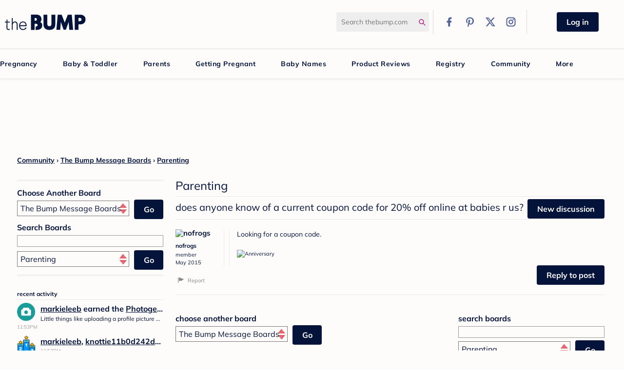

--- FILE ---
content_type: text/html; charset=utf-8
request_url: https://forums.thebump.com/discussion/12569436/does-anyone-know-of-a-current-coupon-code-for-20-off-online-at-babies-r-us
body_size: 129963
content:
<!DOCTYPE html>
<html land="en">
   <head>
      <meta name="google-site-verification" content="Beud_NQ0nftJ1Pp089i29pRKsI7jOeJs1uv3sYhhhYI" ></meta>
<link rel="shortcut icon" href="https://static.thebump.com/favicons/rebrand/favicon.ico" />
<link rel="dns-prefetch" href="https://static.thebump.com/" />
<link rel="preconnect" href="https://static.thebump.com/" crossorigin />
<link rel="preload" href="https://www.thebump.com/fonts/mulish-v12-latin-regular.woff2" as="font" crossorigin="anonymous">
<link rel="preload" href="https://www.thebump.com/fonts/mulish-v12-latin-700.woff2" as="font" crossorigin="anonymous">
<link rel="preload" href="https://www.thebump.com/fonts/mulish-v12-latin-900.woff2" as="font" crossorigin="anonymous">
      <script type="text/javascript">
(function() {
  function ConsentManagement (consentPlatformID) {
    this.consentPlatformID = consentPlatformID;
    this.appendOneTrustScript();
    this.registeredServices = [];
    this.initialized = false;

    this.categoryCodeNames = {
      NECESSARY: 'C0001',
      ANALYTIC: 'C0002',
      PERSONALISATION: 'C0003',
      TARGETING: 'C0004',
      SOCIAL: 'C0005'
    };
  }

  ConsentManagement.prototype.appendOneTrustScript = function() {
    var oneTrustScript = document.createElement('script');
    oneTrustScript.src = 'https://cdn.cookielaw.org/scripttemplates/otSDKStub.js';
    oneTrustScript.type = 'text/javascript';
    oneTrustScript.charset = 'UTF-8';
    oneTrustScript.async = true;
    oneTrustScript.setAttribute('data-domain-script', this.consentPlatformID);
    document.head.appendChild(oneTrustScript);
  };

  ConsentManagement.prototype.toggleInfoDisplay = function() {
    if (window.OneTrust) {
      window.dispatchEvent(new Event('CM:ToggleInfoDisplay'));
      window.OneTrust.ToggleInfoDisplay();
      window.OneTrust.OnConsentChanged(function () {
        window.location.reload();
      });
    } else {
      console.log('Seems OneTrust script is not loaded.');
    }
  }

  ConsentManagement.prototype.registerService = function(service) {
    if (this.initialized) {
      service.call(null, this);
    }

    this.registeredServices.push(service);
  }

  ConsentManagement.prototype.consentedTo = function(category) {
    const onetrustActiveGroups = window.OnetrustActiveGroups || ',C0001,';

    return onetrustActiveGroups.indexOf(this.categoryCodeNames[category]) > -1;
  }

  ConsentManagement.prototype.loadScriptByCategory = function(url, category) {
    this.registerService(() => {
      if (this.consentedTo(category)) {
        var script = document.createElement('script');
        script.src = url;
        script.type = 'text/javascript';
        script.async = true;
        document.head.appendChild(script);
      }
    });
  }

  ConsentManagement.prototype.loadPixelByCategory = function(url, category) {
    this.registerService(() => {
      if (this.consentedTo(category)) {
        var img = document.createElement('img');
        img.src = url;
        document.body.appendChild(img);
      }
    });
  }

  ConsentManagement.prototype.isNoticeOnly = function() {
      return OneTrust.GetDomainData().ConsentModel.Name === 'notice only';
  }

  const consentManagement = new ConsentManagement('77b1f6b3-e6ba-4fe0-8d90-e7d951ed9fbf');

  window.OptanonWrapper = function() {
    consentManagement.registeredServices.forEach(service => service.call(null, consentManagement));
    consentManagement.initialized = true;

    if (consentManagement.isNoticeOnly()) {
      document.querySelector('#your-privacy-choices').style.display = 'none';
    }
  }

  window.addEventListener('CM:ToggleInfoDisplay', function() {
    var link = document.createElement('link');
    link.setAttribute('rel', 'stylesheet');
    link.setAttribute('type', 'text/css');
    link.setAttribute('href', 'https://fonts.googleapis.com/css2?family=Poppins:wght@400;700&display=swap');
    document.head.appendChild(link);
  });

  window.consentManagement = consentManagement;
})();
</script><style>
.Content-Inner {
   margin-left:325px; !important
}
</style><style>
.fb_reset>div{overflow:hidden}.header-left>a{display:block;margin-top:20px}.desktop-logo{width:auto;height:auto}.desktop-logo>svg{width:166px}.desktop-logo>svg>path{fill:var(--magenta-color)}#tb-desktop-header #navigation #desktop-main-nav{border:1px solid #d9d9d9;background:0 0;box-shadow:none;box-sizing:content-box;border-left:none;border-right:none}#tb-desktop-header #navigation #desktop-main-nav li.main-link{padding:0}#tb-desktop-header #navigation #desktop-main-nav li.main-link>a{color:var(--navy-color);padding:0 15px}#tb-desktop-header #navigation #desktop-title-bar .header-right .search-icon>svg{display:block}#tb-desktop-header #navigation #desktop-title-bar .header-right .social-links .link>div{display:flex;align-items:center;justify-content:center}.arrow-up,.arrow-up::after{position:relative;border-width:8px;border-style:solid;width:0;height:0}.arrow-up{margin:auto;bottom:16px;border:1px solid;border-color:transparent transparent #d9d9d9}.arrow-up::after{content:" ";bottom:6px;right:8px;display:block;border-color:transparent;border-bottom-color:var(--off-white-color)}#tb-desktop-header #navigation #desktop-main-nav .subnav-popup{top:41px;border-left:none;border-right:none}#tb-desktop-header #navigation #desktop-main-nav .subnav-popup .bump-registry{border-color:var(--navy-color)}#tb-desktop-header #navigation #desktop-main-nav .subnav-popup .bump-registry .registry-title,#tb-desktop-header #registration-banner #sign-up-banner #left-text .signup-title{color:var(--navy-color)}#tb-desktop-header #navigation #desktop-main-nav .subnav-popup .content .col li>a{color:var(--navy-color);font-weight:300}#tb-desktop-header #navigation #desktop-main-nav .subnav-popup .content .col li>.more-arrow{color:var(--magenta-color);font-weight:600}#tb-desktop-header #navigation #desktop-main-nav .subnav-popup .content .promo-col img{width:327px;margin-left:30px}#status-options{display:flex}.reg-disc.ttc-disc{background:#eff1f6;border:3px solid #ed2437;color:#ed2437}.reg-disc.pregnant-disc{background:#f2f5fb;border:3px solid var(--navy-color);color:var(--navy-color)}.reg-disc.parent-disc{background:#e9fbfb;border:3px solid #0f8b8d;color:#0f8b8d}.reg-disc{display:flex;align-items:center;justify-content:center;line-height:normal}.PanelInfo li{clear:both}#foot #site-links ul li a{color:var(--navy-color);font-size:14px;line-height:18px}#foot #site-links ul li a{display:block}@media screen and (max-width:1024px){#foot #site-links ul li{padding-right:20px}}a{font-weight:300}.body-wrap a,.body-wrap a:link,.body-wrap a:visited,a,h2{color:var(--navy-color)}#Body .Title,.BoxActivity .ShowAll a{color:var(--navy-color)!important;font-family:"Mulish",sans-serif}#Body .HomepageTitle{color:var(--navy-color)}#Body .Button.Primary{background:var(--navy-color)}#Body .Button{font-family:"Mulish",sans-serif}#Body .NavigationButtons .Button{background-color:var(--navy-color);border-color:var(--navy-color)}#Body .Button{background-color:var(--navy-color);border-color:var(--navy-color);color:var(--off-white-color)!important}.BoxActivity .ShowAll a:after{border-left-color:var(--navy-color)}#Body .Title{font-weight:300}#Body #Panel .Title,#Body #Panel .Title a{font-weight:600}@charset "UTF-8";::-moz-focus-inner{border:0}body{visibility:hidden}.userContent{line-height:1.5}.userContent.Message{margin-top:14px}.userContent>:not(.emoji):not(:last-child):not(br){margin-bottom:14px}.userContent>:not(.emoji):first-child:not(br):not(.embedExternal){margin-top:-.25em!important}.userContent,.userContent a,.userContent div{word-break:break-word;text-overflow:ellipsis}.userContent li,.userContent li :first-child{margin-top:0}.userContent li,.userContent li :last-child{margin-bottom:0}.userContent ul{margin:1em 0 1em 2em}.userContent li,.userContent.userContent ul li{margin:5px 0}@charset "UTF-8";a,div,form,html,iframe,img,label,li,span,ul{margin:0;padding:0;border:0;font-weight:inherit;font-style:inherit;font-size:100%;font-family:inherit;vertical-align:baseline}body{border:0;font-weight:inherit}h1,h2,h3,h4,h5,p{padding:0;border:0}p{font-family:inherit}body,h1,h2,h3,h4,h5,p{font-style:inherit;vertical-align:baseline}p{font-size:100%}p{font-weight:inherit}a:not(.focus-visible),body:not(.focus-visible),div:not(.focus-visible),form:not(.focus-visible),h1:not(.focus-visible),h2:not(.focus-visible),h3:not(.focus-visible),h4:not(.focus-visible),h5:not(.focus-visible),html:not(.focus-visible),iframe:not(.focus-visible),img:not(.focus-visible),label:not(.focus-visible),li:not(.focus-visible),p:not(.focus-visible),span:not(.focus-visible),ul:not(.focus-visible){outline:0}:focus{outline-style:auto}body{color:#000;font-family:lucida grande,lucida sans unicode,tahoma,sans-serif;font-size:small;line-height:1.7em;background:#fff;margin:0;padding:0}ul{list-style:none}input[type=text]{box-sizing:border-box}.ContentColumn{margin:0 0 0 230px}#Body{zoom:1}#Body:after{visibility:hidden;display:block;content:"";clear:both;height:0}h1,h2,h3,h4,h5{font-family:helvetica neue,Helvetica,arial,sans-serif;font-weight:700;margin:5px 0}.P,p{margin:5px 0}h1{font-size:140%}h2{font-size:120%}h3,h4{font-size:110%}h5{font-size:100%}a{text-decoration:none;color:#1e79a7}input.InputBox{font-family:lucida grande,lucida sans unicode,tahoma,sans-serif;color:#333;font-size:15px;margin:0;background:#fff}input.InputBox{width:250px}input.InputBox{border:1px solid #999;border:1px solid rgba(0,0,0,.4)}input.InputBox{padding:6px 3px}select{font-family:arial;font-size:14px;color:#222;margin:0;padding:3px}.Button{display:inline-block;margin:0;font-size:12px;line-height:1;font-weight:700;padding:4px 6px;background:#f8f8f8;border:1px solid #999;border-radius:2px;white-space:nowrap;border-color:#999;color:#333}.BreadcrumbWrap{clear:both;line-height:2.4;font-size:12px}.Options{float:right}.PageTitle .Options{height:10px}#Panel{width:200px;float:left}.Box{margin:10px 0}.MeBox-SignIn{display:none}.MeBox{margin:10px 0}.MeBox.Inline{display:inline-block;line-height:24px;margin:0;vertical-align:top;min-height:24px}.MeBox-SignIn.Inline *{display:inline}#Panel .PanelInfo li{text-align:left}.PanelInfo li{border-bottom:1px solid #ddd;border-bottom:1px solid rgba(0,0,0,.1);padding:2px 4px}.PanelInfo li:first-child{border-top:1px solid #ddd;border-top:1px solid rgba(0,0,0,.1)}.PanelInfo .Meta{font-size:11px}.ItemDiscussion .Meta{font-size:11px;color:#70727c}.MItem{margin-left:8px;margin-right:8px;white-space:nowrap}.MItem:first-child{margin-left:0}.MItem:last-child{margin-right:0}.Item .AuthorInfo{font-size:11px}.Item .Author a{font-size:15px;font-weight:700}.Author .PhotoWrap{margin:0 10px 4px 0;float:left}.Message{line-height:1.7;font-size:100%;word-wrap:break-word;margin-top:5px}.Message li{margin:5px 0}.Message ul{margin:1em 0 1em 3em}.Message ul li{list-style:disc!important}.Discussion .PageTitle h1{font-size:24px;line-height:1.2}.ItemDiscussion{margin-bottom:12px;padding:8px}.ItemDiscussion .Message{margin-bottom:5px;font-size:110%}.DiscussionHeader{margin:5px 0 10px}#Panel input.InputBox{width:100%;margin-bottom:2px}.PhotoWrap{position:relative;display:inline-block;line-height:1}.ProfilePhoto{height:40px;width:40px;vertical-align:bottom}.ProfilePhotoMedium{height:40px;width:40px}.InputBox{background:#fff;border:1px solid #999;border:1px solid rgba(0,0,0,.4)}.Hidden{display:none}@font-face{font-family:serific;src:url(fonts/Serific-Regular-webfont.eot);src:url(fonts/Serific-Regular-webfont.eot?#iefix)format("embedded-opentype"),url(fonts/Serific-Regular-webfont.woff)format("woff"),url(fonts/Serific-Regular-webfont.ttf)format("truetype"),url(fonts/Serific-Regular-webfont.svg#serificregular)format("svg");font-weight:400;font-style:normal}@font-face{font-family:serific;src:url(fonts/Serific-Bold-webfont.eot);src:url(fonts/Serific-Bold-webfont.eot?#iefix)format("embedded-opentype"),url(fonts/Serific-Bold-webfont.woff)format("woff"),url(fonts/Serific-Bold-webfont.ttf)format("truetype"),url(fonts/Serific-Bold-webfont.svg#serificbold)format("svg");font-weight:700;font-style:normal}.Item .Reactions>*{visibility:visible}#Body .Button{-moz-box-shadow:none;box-shadow:none;-moz-border-radius:0;-ms-border-radius:0;-o-border-radius:0;border-radius:0;padding:4px 11px;border:solid 1px #63b6bc;color:#fff!important;background-color:#63b6bc;background-image:none;font-size:13px;line-height:14px;text-shadow:none;vertical-align:baseline}#Body .Button.Primary{color:#fff;background:#63b6bc}body{color:#1f1f1f;font:11px/14px Arial,sans-serif;background:#fff!important}a{color:#66b6b7}#Body #Panel .ShowAll,#Body #Panel .ShowAll a{color:#5f3e30}.wrap{margin:0 auto;padding:0 5px;text-align:left;width:1002px}#Body #Panel{float:right;width:300px}#Body #Panel h4,#Body #Panel h5{font-family:serific,Georgia,serif;color:#5f3e30;font-size:12px}#Body #Panel h4,#Body .PageTitle h1{margin:0 0 6px;padding:0 0 5px;border-bottom:1px solid #e9e9e9}#Body #Panel .Box{margin:0 0 30px}#Body #Content{margin-right:300px;margin-left:0;padding-right:30px}#Body .Content-Inner{float:left;width:100%}#Body .HomepageTitle{display:block;margin:0 0 10px;padding:0 0 5px;border-bottom:1px solid #e9e9e9;font-family:serific,Georgia,serif;font-weight:400;font-size:24px;color:#5f3e30;line-height:normal}#Body .PageTitle h1{margin:0;padding:0 0 12px;font-size:20px}#Body .Box-SearchSort h5{margin:15px 0 5px}#Body .Box-SearchSort .InputAndButton{margin-top:5px}#Body .Box-SearchSort .InputBox{-moz-box-sizing:border-box;box-sizing:border-box;font-size:12px;padding:2px;width:100%}#Body .Box-SearchSort select{width:247px;margin-top:2px}#Body .Box-SearchSort .Button{width:46px}#Body #Panel .Box-SearchSort{border-top:double #e9e9e9;border-bottom:double #e9e9e9;padding:1px 0 16px}.InputAndButton{position:relative}.InputAndButton .Button{position:absolute;right:0;top:0}.MeBox-SignIn,.SignInLinks{display:none!important}.Username:link,.Username:visited{color:#66b6b7}.Item{filter:alpha(opacity=100);opacity:1;border-bottom:1px solid #e9e9e9}.Item{background:0 0}.ItemDiscussion{margin:0}.BreadcrumbWrap{*zoom:1;margin-bottom:5px}.BoxActivity .PanelInfo li:after,.BreadcrumbWrap:after,.MeBox:after{content:"";display:table;clear:both}.MeBox{margin:0;*zoom:1;float:right}#Panel .PanelInfo li{border:0}#Panel .PanelInfo .ProfilePhoto{height:38px;width:38px}.BoxActivity .ShowAll a{font-family:Arial,sans-serif;float:right;color:#66b6b7!important;text-transform:lowercase}.BoxActivity .ShowAll a:after{content:"";display:inline-block;margin:0 0 0 6px;border-style:solid;border-width:4px;border-color:transparent transparent transparent #66b6b7}.BoxActivity .PanelInfo li{*zoom:1;margin:0 0 10px;padding:0;border:0}#Body #Panel .Title a,.BoxActivity .Title{font-weight:700}.BoxActivity .Excerpt,.BoxActivity .Title{font-size:12px;white-space:nowrap;text-overflow:ellipsis;overflow:hidden}.BoxActivity .Meta{font-size:10px;color:#9e9e9e}.Section-Discussion .Discussion>.Item{padding:20px 0}.Section-Discussion .Discussion>.Item .Discussion .Username{color:#66b6b7;font-size:12px}.Section-Discussion .Discussion>.Item .Author .PhotoWrap{float:none;display:block}.Section-Discussion .Discussion>.Item .Item-Header{float:left;width:100px;margin:0 15px 0 0;padding:0 10px 0 0;border-right:1px solid #e9e9e9}.Section-Discussion .Discussion>.Item .Item-Header .MItem{display:block;white-space:normal;margin:0;line-height:1.5}.Section-Discussion .Discussion>.Item .Item-Header .Category{display:none}.Section-Discussion .Discussion>.Item .Item-BodyWrap{padding:0 0 0 15px;margin:0 0 0 110px;border-left:1px solid #e9e9e9}.Section-Discussion .Discussion>.Item .Item-BodyWrap .Message{margin:0;font-size:14px}.Section-Discussion .Discussion>.Item .Item-BodyWrap .Message>:first-child{margin-top:0}#Content .NavigationButtons{float:right;padding-bottom:10px}#wrapper{width:1002px;margin:auto}#wrapper .wrap{background:inherit;width:auto;margin-bottom:40px}.body-wrap h1{line-height:1.2}.body-wrap a,.body-wrap a:link,.body-wrap a:visited{text-decoration:none;color:#66b6b7}.BreadcrumbWrap a{text-decoration:none!important}#Body #Panel h4,#Body #Panel h5{text-transform:lowercase;font-weight:700}#Body .Button{font-family:serific,Georgia,serif;font-weight:700;text-transform:lowercase}.body-wrap h1{text-transform:lowercase;font-size:26px}@font-face{font-display:block;font-family:"Mulish";font-style:normal;font-weight:400;src:url(https://www.thebump.com/fonts/mulish-v12-latin-regular.eot);src:url(https://www.thebump.com/fonts/mulish-v12-latin-regular.eot?#iefix)format("embedded-opentype"),url(https://www.thebump.com/fonts/mulish-v12-latin-regular.woff2)format("woff2"),url(https://www.thebump.com/fonts/mulish-v12-latin-regular.woff)format("woff"),url(https://www.thebump.com/fonts/mulish-v12-latin-regular.ttf)format("truetype"),url(https://www.thebump.com/fonts/mulish-v12-latin-regular.svg#Mulish)format("svg")}@font-face{font-display:block;font-family:"Mulish";font-style:normal;font-weight:700;src:url(https://www.thebump.com/fonts/mulish-v12-latin-700.eot);src:url(https://www.thebump.com/fonts/mulish-v12-latin-700.eot?#iefix)format("embedded-opentype"),url(https://www.thebump.com/fonts/mulish-v12-latin-700.woff2)format("woff2"),url(https://www.thebump.com/fonts/mulish-v12-latin-700.woff)format("woff"),url(https://www.thebump.com/fonts/mulish-v12-latin-700.ttf)format("truetype"),url(https://www.thebump.com/fonts/mulish-v12-latin-700.svg#Mulish)format("svg")}@font-face{font-display:block;font-family:"Mulish";font-style:normal;font-weight:900;src:url(https://www.thebump.com/fonts/mulish-v12-latin-900.eot);src:url(https://www.thebump.com/fonts/mulish-v12-latin-900.eot?#iefix)format("embedded-opentype"),url(https://www.thebump.com/fonts/mulish-v12-latin-900.woff2)format("woff2"),url(https://www.thebump.com/fonts/mulish-v12-latin-900.woff)format("woff"),url(https://www.thebump.com/fonts/mulish-v12-latin-900.ttf)format("truetype"),url(https://www.thebump.com/fonts/mulish-v12-latin-900.svg#Mulish)format("svg")}#Body .Button,#Body .NavigationButtons .Button,.pink-btn-filled{font-family:"Mulish",sans-serif;font-weight:700;padding-top:6px!important;padding-bottom:8px!important}.pink-btn-filled{background-color:var(--navy-color);border:1px solid var(--navy-color)}.pink-btn-filled::first-letter{text-transform:capitalize}.pink-btn-filled,.pink-btn-filled:visited{color:var(--off-white-color)}.pink-btn-filled{-moz-border-radius:40px;-ms-border-radius:40px;-o-border-radius:40px}body{margin:0}ul.bulletless{margin:0;padding:0}.reg-disc,html{font-family:"Mulish",sans-serif}.reg-disc{-moz-border-radius:100px;-ms-border-radius:100px;-o-border-radius:100px;border-radius:100px;height:100px;width:100px;display:inline-block;font-weight:700;font-size:12px;line-height:100px;margin:10px;text-align:center;text-transform:uppercase}.reg-disc.parent-disc{border:2px solid #f38f1d;color:#f38f1d}.reg-disc.ttc-disc{border:2px solid #c1d72e;color:#c1d72e}.reg-disc.pregnant-disc{border:2px solid var(--navy-color);color:var(--navy-color)}.reg-disc.ttc-disc{line-height:1.4;padding:25px 0}html{-ms-text-size-adjust:100%;font-size:10px}aside,section{display:block}a{background-color:transparent}h1{margin:.67em 0}img{border:0}svg:not(:root){overflow:hidden}button,input,select{color:inherit;font:inherit;margin:0}button{overflow:visible}button,select{text-transform:none}button::-moz-focus-inner,input::-moz-focus-inner{border:0;padding:0}input[type=checkbox]{box-sizing:border-box;padding:0}*,:after,:before{-moz-box-sizing:border-box;box-sizing:border-box}a,body{color:var(--navy-color)}body{font-family:"Mulish",sans-serif;font-weight:400;font-size:16px;line-height:1.5;background-color:var(--off-white-color)!important;min-width:1280px}button,input,select{font-family:inherit}button,input,select{font-size:inherit;line-height:inherit}a{color:#337ab7;text-decoration:none}img{vertical-align:middle}h1,h3,h4,h5{font-weight:500;line-height:1.1;color:inherit}h2{line-height:1.1}h3,h4,h5{font-family:inherit}h1,h2,h3{margin-top:24px;margin-bottom:12px}h4,h5,ul{margin-top:12px;margin-bottom:12px}h3{font-size:28px}h4{font-size:20px}h5{font-size:16px}p{margin:0 0 12px}ul{margin-top:0}ul ul{margin-bottom:0}.row{margin-left:-10px;margin-right:-10px}.row:after,.row:before{content:" ";display:table}.row:after{clear:both}label{display:inline-block;max-width:100%;margin-bottom:5px;font-weight:700}input[type=checkbox]{margin:4px 0 0;margin-top:1px \9;line-height:normal}.pink-btn-filled{border:1px solid transparent}.pink-btn-filled{display:inline-block;margin-bottom:0;text-align:center;vertical-align:middle;touch-action:manipulation;background-image:none;white-space:nowrap;padding:6px 12px;font-size:16px;line-height:1.5;border-radius:30px}#Body .NavigationButtons .Button{border:1px solid transparent}#Body .Button,#Body .NavigationButtons .Button{display:inline-block;margin-bottom:0;text-align:center;vertical-align:middle;touch-action:manipulation;background-image:none;white-space:nowrap;padding:6px 12px;font-size:16px;line-height:1.5}.form-field input:not([type=file]):not([type=submit]):not([type=checkbox]){background:var(--pale-color);border:0;font-size:16px;padding:10px;width:100%}.form-field{margin-bottom:10px}.form-field input:not([type=file]):not([type=submit]):not([type=checkbox]):not([type=radio]){-moz-border-radius:0;-ms-border-radius:0;-o-border-radius:0;border-radius:0;width:100%;background-color:var(--pale-color);border:0;box-shadow:none}.form-field input:not([type=file]):not([type=submit]):not([type=checkbox]):not([type=radio]){height:45px}#tb-desktop-header #navigation #desktop-main-nav .subnav-popup .content .col ul{padding:0}ul.bulletless li{list-style:none;margin:0;padding:0}#tb-desktop-header #navigation #desktop-title-bar .header-right #logout-link a{color:#999}h1{font-size:28px}h1,h2{font-family:"Mulish",sans-serif}h2{font-weight:700;font-size:18px;color:#67c7c5}a.more-arrow{background-repeat:no-repeat;background-position:right;padding-right:20px}.clear{height:0}#tb-desktop-header #navigation{margin:0 auto}#desktop-main-nav ul.main-links,#desktop-title-bar{width:1280px;margin:0 auto}.clear{clear:both}body.Vanilla #wrapper{width:auto}body.Vanilla #wrapper .wrap{margin:0 auto 40px;width:1280px}a.more-arrow{background:url([data-uri]);background-size:18px 13px;display:inline-block}.arrow-up{width:0;height:0;border-left:8px solid transparent;border-right:8px solid transparent;border-bottom:8px solid var(--off-white-color);position:relative;margin:auto;bottom:7px}.title{font-family:"Mulish",sans-serif;font-weight:400;margin:0 0 3px}#tb-desktop-header #registration-banner #sign-up-banner #left-text,#tb-desktop-header #registration-banner #sign-up-banner #status-options{float:left}#foot #site-links ul li{padding-left:20px;padding-right:20px;display:inline;list-style-type:none}@media screen and (max-width:1024px){#foot #site-links ul li{padding-right:0}}#tb-desktop-header .header-right div{vertical-align:middle;display:inline-block}#tb-desktop-header #logged-in-links,#tb-desktop-header #logged-out-links{display:none}#tb-desktop-header #logged-out-links{width:calc(100% - 30px);text-align:center}#tb-desktop-header #logged-in-links{font-size:12px;text-transform:uppercase}#tb-desktop-header #registration-banner{box-shadow:0 2px 4px 0 rgba(0,0,0,.09);height:125px;display:none;margin-top:5px}#tb-desktop-header #registration-banner #sign-up-banner{width:990px;margin:auto}#tb-desktop-header #registration-banner #sign-up-banner #left-text{width:460px;margin-bottom:30px;margin-right:30px}#tb-desktop-header #registration-banner #sign-up-banner #left-text .signup-title{font-size:20px;margin-top:20px;font-family:"Mulish",sans-serif;font-weight:700;color:#67c7c5}#tb-desktop-header #registration-banner #sign-up-banner .pick-one{width:129px;float:left;margin-top:30px}#tb-desktop-header #navigation,#tb-desktop-header #registration-banner{background-color:var(--off-white-color);width:100%}#tb-desktop-header #navigation .divider{height:50px;width:1px;border-left:1px solid #d9d9d9;margin:0 10px}#tb-desktop-header #navigation #login-button{margin:0 auto;padding-left:20px;padding-right:20px}#tb-desktop-header #navigation .user-links{width:210px}#tb-desktop-header #navigation #desktop-title-bar{height:100px;position:relative;vertical-align:middle}#tb-desktop-header #navigation #desktop-title-bar .header-left{display:block;float:left;vertical-align:middle;margin:10px}#tb-desktop-header #navigation #desktop-title-bar .header-right{display:block;vertical-align:middle;float:right;margin:20px 0 10px}#tb-desktop-header #navigation #desktop-title-bar .header-right .search-icon{width:12px;margin-left:-22px}#tb-desktop-header #navigation #desktop-title-bar .header-right .social-links .link{float:right;margin-right:5px}#tb-desktop-header #navigation #desktop-title-bar .header-right .social-links .link:first-child{margin-right:0}#tb-desktop-header #navigation #desktop-title-bar .header-right #logout-link,#tb-desktop-header #navigation #desktop-title-bar .header-right #my-account-link{font-family:"Mulish",sans-serif;font-weight:700}#tb-desktop-header #navigation #desktop-title-bar .header-right #my-account-link{color:var(--magenta-color)}#tb-desktop-header #navigation #desktop-title-bar .header-right #logout-link{margin-right:10px}#tb-desktop-header #navigation #desktop-title-bar #search-form{display:inline-block;vertical-align:middle}#tb-desktop-header #navigation #desktop-title-bar .form-field{margin:0}#tb-desktop-header #navigation #desktop-title-bar .form-field #search-field{width:190px;border-radius:2.5px;font-size:14px;height:40px;padding-right:20px}#tb-desktop-header #navigation #desktop-main-nav{box-shadow:0 2px 4px 0 rgba(0,0,0,.09);height:40px;position:relative;margin:0;background:#67c7c5}#tb-desktop-header #navigation #desktop-main-nav .arrow-up{display:none}#tb-desktop-header #navigation #desktop-main-nav .subnav-popup{display:none;z-index:100;position:absolute;left:0;top:40px;border:1px solid #d9d9d9;border-top:0;background:var(--off-white-color);width:100%}#tb-desktop-header #navigation #desktop-main-nav .subnav-popup .bump-registry{position:relative;margin-top:20px;padding:10px;border:2px solid #00b1b0}#tb-desktop-header #navigation #desktop-main-nav .subnav-popup .bump-registry .registry-title{position:absolute;bottom:56px;color:#67c7c5;left:100px;background-color:var(--off-white-color);padding:5px 10px}#tb-desktop-header #navigation #desktop-main-nav .subnav-popup .more-arrow,#tb-desktop-header #navigation #desktop-main-nav li.main-link>a{color:var(--magenta-color);font-size:12px;font-family:"Mulish",sans-serif;font-weight:700;line-height:21px;text-transform:uppercase}#tb-desktop-header #navigation #desktop-main-nav .subnav-popup .content{width:1040px;margin:auto}#tb-desktop-header #navigation #desktop-main-nav .subnav-popup .content.small-width{width:860px}#tb-desktop-header #navigation #desktop-main-nav .subnav-popup .content img.amazon{width:160px}#tb-desktop-header #navigation #desktop-main-nav .subnav-popup .content img.walmart{width:180px}#tb-desktop-header #navigation #desktop-main-nav .subnav-popup .content .promo-col img{width:323px;margin-left:10px;position:absolute;bottom:0}#tb-desktop-header #navigation #desktop-main-nav .subnav-popup .content .col{position:relative;float:left;min-height:1px;padding-left:10px;padding-right:10px;margin:10px 0 10px 10px;width:210px;height:250px;border-right:1px solid #d9d9d9}#tb-desktop-header #navigation #desktop-main-nav .subnav-popup .content .col.registry-promo{width:450px;text-align:center}#tb-desktop-header #navigation #desktop-main-nav .subnav-popup .content .col.registry-promo img{margin:10px;vertical-align:bottom}#tb-desktop-header #navigation #desktop-main-nav .subnav-popup .content .col li{margin-bottom:6px}#tb-desktop-header #navigation #desktop-main-nav .subnav-popup .content .col a{font-family:"Mulish",sans-serif;font-weight:700;line-height:22px}#tb-desktop-header #navigation #desktop-main-nav .subnav-popup .content .col .title{text-transform:uppercase;font-family:"Mulish",sans-serif;font-weight:700;font-size:12px;color:#999;margin-bottom:10px}#tb-desktop-header #navigation #desktop-main-nav .subnav-popup .content .col-last{border-right:0}#tb-desktop-header #navigation #desktop-main-nav li.main-link{letter-spacing:.5px;display:inline-block;padding:0 15px}#tb-desktop-header #navigation #desktop-main-nav li.main-link>a{font-size:14px;line-height:40px;text-decoration:none;display:inline-block;color:var(--off-white-color);position:relative}.divider{height:8px;width:120px;margin:0 auto;padding:20px 0;clear:both;background:url(https://static.thebump.com/desktop-web/dotted-div.png);background-position:center;background-repeat:no-repeat;background-size:120px 8px}@media (max-device-width:1024px){#desktop-main-nav ul.main-links,#desktop-title-bar,#tb-desktop-header #navigation{width:1024px}#desktop-title-bar .header-left,#tb-desktop-header #navigation .header-left{width:165px}body{min-width:1024px}body.Vanilla{width:1280px}body.Vanilla #tb-desktop-header #navigation{width:auto}#desktop-main-nav li{padding:0 6px!important}#desktop-main-nav li.main-link{padding:0 8px!important}#desktop-main-nav li.main-link>a{font-size:13px!important}#desktop-main-nav .content{width:950px}#desktop-main-nav .content.small-width{width:800px}#desktop-main-nav .content .col{width:180px}}#Body{margin-left:30px;margin-right:30px}#Body .HomepageTitle{font-family:"Mulish",sans-serif;font-size:24px;color:#00b1b0;line-height:34px;text-transform:capitalize}#Body select{background:url(https://static.thebump.com/mobile-web/AppIcon_Toggle.png);background-repeat:no-repeat;background-position:right 4px center;background-size:15px;border-radius:0;-moz-appearance:none}#Body .Title{font-family:"Mulish",sans-serif;font-size:16px;line-height:24px;font-weight:400;color:#00b1b0!important}#Body .GroupsLink{display:none}#Body #Panel h5{font-weight:700;font-size:16px;text-transform:capitalize}#Body .Username{font-family:"Mulish",sans-serif;font-weight:700;color:var(--navy-color)}#Body .NavigationButtons{margin-top:-5px}#Body .Box-SearchSort select{width:230px;padding-left:6px}#Body .Box-SearchSort .Button{width:60px;text-transform:capitalize;background-color:var(--navy-color);border-color:var(--navy-color)}#Body .Button,#Body .NavigationButtons .Button{-moz-border-radius:40px;-ms-border-radius:40px;-o-border-radius:40px;border-radius:40px}#Body .NavigationButtons .Button{background-color:var(--navy-color);border:1px solid var(--navy-color);color:var(--off-white-color)}#Body .Button::first-letter,#Body .NavigationButtons .Button::first-letter{text-transform:capitalize}#Body .Button:visited,#Body .NavigationButtons .Button:visited{color:var(--off-white-color)}#Body .Button{background-color:#67c7c5;border:1px solid #67c7c5;color:var(--off-white-color)!important}.desktop-instagram,.desktop-logo{-moz-background-size:155px 521px;-o-background-size:155px 521px;background-size:155px 521px;width:155px;height:88px;background-position:0-74px}.desktop-instagram{width:37px;height:36px;background-position:0-394px}.desktop-facebook,.desktop-pinterest,.desktop-twitter{-moz-background-size:155px 521px;-o-background-size:155px 521px;background-size:155px 521px;width:37px;height:36px;background-position:0-322px}.desktop-facebook,.desktop-pinterest,.desktop-twitter{background-position:0-466px}.desktop-pinterest,.desktop-twitter{background-position:0-430px}.desktop-pinterest,.desktop-twitter{background-position:0-358px}.desktop-pinterest{background-position:0-286px}.desktop-pinterest{background-position:0-214px}.desktop-search{-moz-background-size:124px 417px;-o-background-size:124px 417px;background-size:124px 417px;width:12px;height:16px;background-position:0-402px}#Body #Panel h4,#Body #Panel h5,#Body .Box-SearchSort .InputBox,.BoxActivity .ShowAll a,input.InputBox{font-family:"Mulish",sans-serif;background:var(--off-white-color)}.desktop-logo>svg>path{fill:var(--navy-color)!important}#tb-desktop-header #navigation #desktop-title-bar .header-right .social-links .link>div>svg>path{fill:var(--cornflower-color)}.PanelInfo .Title a{text-decoration:var(--navy-color) underline}#Body #Panel .ShowAll a,#Body .Title{color:var(--navy-color)!important}#Body #Panel h4,#Body #Panel h5,.body-wrap a,.body-wrap a:link,.body-wrap a:visited{color:var(--navy-color)}.BoxActivity .ShowAll a:after{border-left-color:var(--navy-color)}body{visibility:visible!important}#Body .FormWrapper a.Button:not(.Primary),#Body .HomepageTitle,#Body .MessageForm h2.H,#Body .Title,#Popup .FormWrapper .Button:not(.Primary),.BoxActivity .ShowAll a,.CommentsWrap .CommentHeading{color:var(--navy-color)!important}#Body .FormWrapper input.Button.Primary,body #Body .Button.Primary{background:var(--navy-color)}.Message.userContent .blockquote-content>:first-child{margin-top:0}#wrapper #tb-desktop-header #navigation #desktop-main-nav{background:0 0;box-shadow:none}
</style><script>
  function getVideoSchema(data) {
    var video = data.playlist[0]
    var videoJsonLd = {
      '@context': 'https://schema.org',
      '@type': 'VideoObject',
      'name': video.title,
      'uploadDate': new Date(video.pubdate * 1000).toISOString(),
      'thumbnailUrl': video.image,
      'contentUrl': video.sources[0].file,
      'description': video.description.trim() || video.title,
      'duration': `PT${parseInt(video.duration / 60, 10)}M${video.duration % 60}S`
    }

    var script = document.createElement('script');
    script.type = 'application/ld+json';
    script.innerHTML = JSON.stringify(videoJsonLd);
    document.getElementsByTagName('head')[0].appendChild(script);
  }

  fetch('https://cdn.jwplayer.com/v2/playlists/7Wnc0frZ').then(resp => resp.json())
    .then(value => {
      getVideoSchema(value)
    })
</script><!-- preload jwplayer script -->
<script type="text/JavaScript">
	var isFirstVideoPlay = true
	function setAdURL() {
	 let adUrl = "";
	 let customParamString = "pos=vinner1";
	 customParamString += "&lpid=880b33f3416ac487980362a16396f8fd";
	 customParamString += "&fr=false";

	 let encodedCustomParams = encodeURIComponent(customParamString);
	 adUrl = "https://pubads.g.doubleclick.net/gampad/ads?sz=640x480&iu=/4879/ki.tb.community/Brightcove/Video&impl=s&cust_params="+ encodedCustomParams +"&gdfp_req=1&env=vp&output=vast&unviewed_position_start=1&url=[referrer_url]&description_url=https://www.thebump.com&correlator=[timestamp]";

	 if (!window.consentManagement.consentedTo('TARGETING')) {
	   adUrl = `${adUrl}&rdp=1`
	 }

	 return adUrl;
   }
   function loadJWPlayer(play_list) {
	 const players = document.body.querySelectorAll('.jw-player-container');

	 players.forEach(function(p, index){
	   const playerTag = p.querySelector('#jw-player');
	   const adUrl = setAdURL();
	   playerTag.id = "jw-player-" + Math.floor(Math.random() * 1000)

	   const player = jwplayer(playerTag).setup({
		 playlist: play_list,
		 aspectratio: "16:9",
		 displaytitle: false,
		 autostart: 'viewable',
		 nextUpDisplay: false,
		 controls: true,
		 autoPause: {
					   viewability: true,
					   pauseAds: true
					 },
		 mute: true,
		 stretching: "uniform",
		 advertising: {
		   client: 'googima',
		   autoplayadsmuted: true,
		   vpaidcontrols: true,
		   tag: adUrl,
		   placement:'instream'
		 }
	   });

	         // Log all ad events for debugging
      const adEvents = [
        'ready',
        'remove',
        'setupError',
        'adBidRequest',
        'adBidResponse',
        'adBlock',
        'adBreakEnd',
        'adBreakIgnored',
        'adBreakStart',
        'adClick',
        'adCompanions',
        'adComplete',
        'adError',
        'adImpression',
        'adItem',
        'adLoaded',
        'adManager',
        'adMeta',
        'adPause',
        'adPlay',
        'adRequest',
        'adRequestedContentResume',
        'adSchedule',
        'adLoadedXML',
        'adSkipped',
        'adStarted',
        // 'adTime',
        'adViewableImpression',
        'adWarning',
        'adsManager',
        'beforeComplete',
        'beforePlay',
      ];

      adEvents.forEach((event) => {
        player.on(event, (e) => console.log(`JW Event: ${event}`, e));
      });

	   player.on('playlistItem', () => {
			console.log("JWplayer playlistItem", adUrl);
			player.playAd(adUrl);
	   })

	   let hasLoadedAd = false
	   player.setPlaylistItemCallback((item, index) => {
		 console.log(`isLoadedAd: ${hasLoadedAd}, index: ${index}`)
		 /** jwplayer issue next page video it will return index 0 */
		 if (!hasLoadedAd) {
		   hasLoadedAd = true
		   return
		 }

		 return new Promise((resolve, reject) => {
		   const updatedPlaylistItem = Object.assign({}, item, { adschedule: [] })

		   resolve(updatedPlaylistItem)
		 })
	   })

	   player.on('adsManager', ({ adsManager, videoElement }) => {
			const config = {
				anId: '931672',
				campId: `${player.getWidth()}x${player.getHeight()}`,
				chanId: 'TBvideoSlot',
				placementId: 'Open Auction',
				pubOrder: 'Video',
				pubId: 'Direct',
				pubCreative: 'Default Creative'
			};

			if (googleImaVansAdapter) {
				googleImaVansAdapter.init(google, adsManager, videoElement, config);
			}
		})
	 });
   }

   (function() {
	 console.log("JW Video load");

	 const LoadScript = (src) => new Promise((resolve, reject) => {
	   var script = document.createElement('script')
	   script.async = true
	   script.onload = () => { resolve() }
	   script.src = src
	   var placeElem = document.getElementsByTagName("script")[0]
	   placeElem.parentNode.insertBefore(script, placeElem)
	 })

	 Promise
	   .all([
		 fetch('https://cdn.jwplayer.com/v2/playlists/7Wnc0frZ?max_resolution=1280').then(resp => resp.json()),
		 LoadScript('https://cdn.jwplayer.com/libraries/wA5du8tL.js'),
		 LoadScript('https://static.adsafeprotected.com/vans-adapter-google-ima.js', 'google-ima-vans-adapter'),
	   ])
	   .then((values) => {
		console.log("JW Video loaded");

		window.consentManagement.registerService(function() {
			console.log("JW Video registered");
			loadJWPlayer(values[0].playlist)
		});
	   })
   })();
 </script>
 <style>
	 .video-container {
		 max-width: 580px;
		 padding: 20px;
		 margin: 0 auto;
	 }
	 .video-container .jw-player-container {
		 min-height: auto !important;
	 }
  </style><!-- Start XO.TB_Analytics Inject -->
<script type="text/javascript">
  function loadSegmentIo(writeKey, integrationsToLoad = {}) {
    var t = (window.analytics = window.analytics || []),
    e = navigator.userAgent.match(/XOXO/) ? !0 : !1;
    if (!t.initialize)
    if (t.invoked)
      window.console &&
      console.error &&
      console.error("Segment snippet included twice.");
    else {
      (t.invoked = !0),
      (t.methods = [
      "trackSubmit",
      "trackClick",
      "trackLink",
      "trackForm",
      "pageview",
      "identify",
      "group",
      "track",
      "ready",
      "alias",
      "page",
      "once",
      "off",
      "on",
      "addSourceMiddleware",
      ]),
      (t.factory = function (e) {
        return function () {
          var n = Array.prototype.slice.call(arguments);
          return n.unshift(e), t.push(n), t;
        };
      });
      for (var n = 0; n < t.methods.length; n++) {
        var a = t.methods[n];
        t[a] = t.factory(a);
      }
      (t.load = function (k, options) {
        var e = document.createElement("script");
        (e.type = "text/javascript"),
        (e.async = !0),
        (e.src =
        ("https:" === document.location.protocol
        ? "https://"
        : "http://") +
        "cdn.segment.com/analytics.js/v1/" +
        k +
        "/analytics.min.js");
        t._loadOptions = options;
        var n = document.getElementsByTagName("script")[0];
        n.parentNode.insertBefore(e, n);
      }),
      (t.SNIPPET_VERSION = "4.1.0"),
      t.addSourceMiddleware(({ payload, next }) => {
        const newPayload = { ...payload };
        newPayload.obj.context.tkwwConsent = { saleOfData: window.consentManagement.consentedTo('ANALYTIC') };
         next(newPayload);
      });
      t.load(writeKey, { integrations: integrationsToLoad }),
      t.page({
        appBrowserView: e,
        loginUserStage: getCookie("loginUserStage"),
      });
    }
  }

function getCookie(cname) {
  var name = cname + "=";
  var decodedCookie = decodeURIComponent(document.cookie);
  var ca = decodedCookie.split(";");
  for (var i = 0; i < ca.length; i++) {
    var c = ca[i];
    while (c.charAt(0) == " ") {
      c = c.substring(1);
    }
    if (c.indexOf(name) == 0) {
      return c.substring(name.length, c.length);
    }
  }
  return "";
}

window.consentManagement.registerService(function(cm) {
  const integrationsToLoad ={};
  if (!cm.consentedTo('ANALYTIC')) {
    Object.assign(
      integrationsToLoad,
      {
        'Google Analytics': false
      }
    )
  }

  !window.analytics && loadSegmentIo("ac5nr4f4xr", integrationsToLoad)
})
</script>
<!-- End XO.TB_Analytics Inject -->
<!-- start ga4 implement -->
<script type="text/javascript" data-ga4-segment-patch>
  window.consentManagement.registerService(function(cm) {
    window.dataLayer = window.dataLayer || [];
    function gtag() {
      dataLayer.push(arguments);
    }
    gtag("js", new Date());
    (function () {
      var GET = "get";
      var target = "G-N0GL0GGXYR";
      var asyncGtag = function () {
        var args = Array.prototype.slice.call(arguments);
        return new Promise(function (resolve, reject) {
          args.push(resolve);
          gtag.apply(null, args);
        });
      };

      var sessionIdPromise = asyncGtag(GET, target, "session_id");
      var sessionNumberPromise = asyncGtag(GET, target, "session_number");
      var clientIdPromise = asyncGtag(GET, target, "client_id");
      analytics.addSourceMiddleware(function ({ payload, next }) {
        return Promise.all([
        sessionIdPromise,
        sessionNumberPromise,
        clientIdPromise,
        ])
        .then(function (values) {
          var sessionId = values[0];
          var sessionNumber = values[1];
          var clientId = values[2];
          var namespace;
          if (payload.obj.type === "identify") {
            namespace = "traits";
          } else {
            namespace = "properties";
          }
          if (!payload.obj[namespace]) {
            console.warn(
            "[TheBump segment patch] Analytics event does not contain namespace property: " +
            namespace
            );
            next(payload);
            return;
          }

          payload.obj[namespace].ga4SessionId = sessionId;
          payload.obj[namespace].ga4SessionNumber = sessionNumber;
          payload.obj[namespace].ga4ClientId = clientId;
          next(payload);
        })
        .catch(function (err) {
          console.error(err);
          console.warn(
          "[Thebump segment patch] Skipping GA4 patch because get seesion value error."
          );
          next(payload);
        });
      });
    })();
  });
</script>
<!-- end ga4 implement -->
<style type="text/css">
  :root {
    --navy-color: #04133A;
    --navy-active-color: #60687F;
    --off-white-color: #FDFCFA;
    --off-white-active-color: #F6F6F6;
    --cornflower-color: #526399;
    --cornflower-active-color: #353F62;
    --magenta-color: #A31884;
    --magenta-active-color: #771F67;
    --beige-color: #F6F5F3;
    --pale-color: #eee;
  }

  :root.dark-theme {
    --navy-color: #aaadb5;
    --off-white-color: #0b080d;
    --beige-color: #0b080d;
    --pale-color: #0b080d;
  }
  </style><title>Does anyone know of a current coupon code for 20% off online at Babies R US? — The Bump</title>
  <link rel="stylesheet" href="/applications/dashboard/design/style.css?v=69695eff" media="all" static="1" />
  <link rel="stylesheet" href="/applications/dashboard/design/style-compat.css?v=69695eff" media="all" static="1" />
  <link rel="stylesheet" href="/plugins/Signatures/design/signature.css?v=69695eff" media="all" static="1" />
  <link rel="stylesheet" href="/plugins/badges/design/badges.css?v=69695eff" media="all" static="1" />
  <link rel="stylesheet" href="/plugins/Polls/design/polls.css?v=69695eff" media="all" static="1" />
  <link rel="stylesheet" href="/plugins/Ignore/design/ignore.css?v=69695eff" media="all" static="1" />
  <link rel="stylesheet" href="/plugins/AdvancedSearch/design/advanced-search.css?v=69695eff" media="all" static="1" />
  <link rel="stylesheet" href="/plugins/Warnings2/design/warnings.css?v=69695eff" media="all" static="1" />
  <link rel="stylesheet" href="/resources/design/vanillicon.css?v=69695eff" media="all" static="1" />
  <link rel="stylesheet" href="/plugins/editor/design/editor.css?v=69695eff" media="all" static="1" />
  <link rel="stylesheet" href="/applications/groups/design/groups.css?v=69695eff" media="all" static="1" />
  <link rel="stylesheet" href="/applications/vanilla/design/reactions.css?v=69695eff" media="all" static="1" />
  <link rel="stylesheet" href="/applications/vanilla/design/tag.css?v=69695eff" media="all" static="1" />
  <link rel="stylesheet" href="/themes/XOGroup/design/custom_thebump.css?v=69695eff" media="all" static="1" />
  <link rel="stylesheet" href="/plugins/Online/design/online.css?v=69695eff" media="all" static="1" />
  <link rel="stylesheet" href="/plugins/ideation/design/ideation.css?v=69695eff" media="all" static="1" />
  <link rel="stylesheet" href="/plugins/jsconnect/design/jsconnect.css?v=69695eff" media="all" static="1" />
  <link rel="stylesheet" href="/applications/vanilla/design/spoilers.css?v=69695eff" media="all" static="1" />
  <link rel="stylesheet" href="https://forums.thebump.com/dist/v2/forum/chunks/addons/theme-foundation/forum.ygDCXjQl.css" static="1" />
  <link rel="canonical" href="https://forums.thebump.com/discussion/12569436/does-anyone-know-of-a-current-coupon-code-for-20-off-online-at-babies-r-us" />
  <meta property="language" content="en" />
  <meta http-equiv="last-modified" property="last-modified-date" content="2015-05-04" />
  <meta property="og:type" content="article" />
  <meta name="cm_catid" content="parenting: COMMUNITY THREAD" />
  <meta name="cm_pageid" content="parenting: Thread" />
  <meta property="og:site_name" content="The Bump" />
  <meta name="twitter:title" property="og:title" content="Does anyone know of a current coupon code for 20% off online at Babies R US?" />
  <meta property="og:url" content="https://forums.thebump.com/discussion/12569436/does-anyone-know-of-a-current-coupon-code-for-20-off-online-at-babies-r-us" />
  <meta name="description" property="og:description" content="Looking for a coupon code." />
  <meta name="twitter:description" content="Looking for a coupon code." />
  <meta name="twitter:card" content="summary" />
  <noscript><link rel='stylesheet' href='https://forums.thebump.com/resources/design/no-script-layout-styles.css?h=69695eff'></noscript>
  <script>window.__VANILLA_BUILD_SECTION__="forum";if(!window.onVanillaReady){window.onVanillaReady=function(handler){if(typeof handler!=="function"){console.error("Cannot register a vanilla ready handler that is not a function.");return}
document.addEventListener("X-VanillaReady",function(){if(!window.__VANILLA_INTERNAL_IS_READY__){return}
handler(window.__VANILLA_GLOBALS_DO_NOT_USE_DIRECTLY__)})
if(window.__VANILLA_INTERNAL_IS_READY__){handler(window.__VANILLA_GLOBALS_DO_NOT_USE_DIRECTLY__)}}}
if(!window.onVanillaContentUpdate){window.onVanillaContentUpdate=function(handler){if(typeof handler!=="function"){console.error("Cannot register a vanilla ready handler that is not a function.");return}
document.addEventListener("X-DOMContentReady",function(){if(!window.__VANILLA_INTERNAL_IS_READY__){return}
handler(window.__VANILLA_GLOBALS_DO_NOT_USE_DIRECTLY__)})
if(window.__VANILLA_INTERNAL_IS_READY__){handler(window.__VANILLA_GLOBALS_DO_NOT_USE_DIRECTLY__)}}}
if(!window.onPageView){window.onPageView=function(handler){if(typeof handler!=="function"){console.error("Cannot register a vanilla ready handler that is not a function.");return}
document.addEventListener("X-PageView",function(){if(!window.__VANILLA_INTERNAL_IS_READY__){return}
handler(window.__VANILLA_GLOBALS_DO_NOT_USE_DIRECTLY__)})
if(window.__VANILLA_INTERNAL_IS_READY__){handler(window.__VANILLA_GLOBALS_DO_NOT_USE_DIRECTLY__)}}}
window.__VANILLA_ENABLED_ADDON_KEYS__=["library","simpleapi","xogroup","online","quotes","signatures","rich-editor","badges","vfshared","stubcontent","swagger-ui","federatedsearch","qna","ideation","sitemaps","cloudmonkey","s3files","queuemonkey","vfapi","vfcom","vfcustom","vfsupport","vfspoof","vfsphinx","syslogger","elasticsearch","vanilla-queue","vfoptions","stopforumspam","pockets","polls","xogroup","jsconnect","ignore","advancedsearch","ranks","reporting2","warnings2","trollmanagement","civiltongueex","editor","akismet","customtheme","keywordblocker","jwtsso","allviewed","vanillaanalytics","themingapi","vanillicon","groups","conversations","vanilla","dashboard"]</script>
  <script>gdn=window.gdn||{};gdn.meta={"currentThemePath":"\/themes\/XOGroup","ConfirmDeleteCommentHeading":"Delete Comment","ConfirmDeleteCommentText":"Are you sure you want to delete this comment?","DiscussionID":"12569436","Category":"Parenting","XOGroupCookieDomain":"","SigninTarget":"https:\/\/forums.thebump.com\/sso?target=%2Fdiscussion%2F12569436%2Fdoes-anyone-know-of-a-current-coupon-code-for-20-off-online-at-babies-r-us","XOGroupConnectTestURL":"https:\/\/www.thebump.com\/sso\/vanilla?v=2&client_id=952031790&Target=%2Fdiscussion%2F12569436%2Fdoes-anyone-know-of-a-current-coupon-code-for-20-off-online-at-babies-r-us&callback=?","XOGroupFetchConnectURL":"\/xogroup\/connecturl.json","TagHint":"Start to type...","TagSearching":"Searching...","TagNoResults":"No results","searchAutocomplete":"1","editorVersion":"1.8.2","editorPluginAssets":"\/plugins\/editor","fileUpload-remove":"Remove file","fileUpload-reattach":"Click to re-attach","fileUpload-inserted":"Inserted","fileUpload-insertedTooltip":"This image has been inserted into the body of text.","wysiwygHelpText":"You are using <a href=\"https:\/\/en.wikipedia.org\/wiki\/WYSIWYG\" target=\"_new\">WYSIWYG<\/a> in your post.","bbcodeHelpText":"You can use <a href=\"http:\/\/en.wikipedia.org\/wiki\/BBCode\" target=\"_new\">BBCode<\/a> in your post.","htmlHelpText":"You can use <a href=\"http:\/\/htmlguide.drgrog.com\/cheatsheet.php\" target=\"_new\">Simple HTML<\/a> in your post.","markdownHelpText":"You can use <a href=\"http:\/\/en.wikipedia.org\/wiki\/Markdown\" target=\"_new\">Markdown<\/a> in your post.","textHelpText":"You are using plain text in your post.","editorWysiwygCSS":"\/plugins\/editor\/design\/wysiwyg.css","canUpload":false,"fileErrorSize":"File size is too large.","fileErrorFormat":"File format is not allowed.","fileErrorAlreadyExists":"File already uploaded.","fileErrorSizeFormat":"File size is too large and format is not allowed.","maxUploadSize":104857600,"editorFileInputName":"editorupload","allowedImageExtensions":"{\"1\":\"jpg\",\"2\":\"jpeg\",\"3\":\"gif\",\"4\":\"png\",\"5\":\"bmp\",\"6\":\"tiff\"}","allowedFileExtensions":"[\"txt\",\"jpg\",\"jpeg\",\"gif\",\"png\",\"bmp\",\"tiff\",\"ico\",\"zip\",\"gz\",\"tar.gz\",\"tgz\",\"psd\",\"ai\",\"pdf\",\"doc\",\"xls\",\"ppt\",\"docx\",\"xlsx\",\"pptx\",\"log\",\"rar\",\"7z\"]","maxFileUploads":"20","Spoiler":"Spoiler","show":"show","hide":"hide","emoji":{"assetPath":"https:\/\/forums.thebump.com\/resources\/emoji","format":"<img class=\"emoji\" src=\"%1$s\" title=\"%2$s\" alt=\"%2$s\" height=\"20\" loading=\"lazy\" \/>","emoji":{"smile":"smile.png","smiley":"smiley.png","wink":"wink.png","blush":"blush.png","neutral":"neutral.png","relaxed":"relaxed.png","grin":"grin.png","joy":"joy.png","sweat_smile":"sweat_smile.png","lol":"lol.png","innocent":"innocent.png","naughty":"naughty.png","yum":"yum.png","relieved":"relieved.png","love":"love.png","sunglasses":"sunglasses.png","smirk":"smirk.png","expressionless":"expressionless.png","unamused":"unamused.png","sweat":"sweat.png","pensive":"pensive.png","confused":"confused.png","confounded":"confounded.png","kissing":"kissing.png","kissing_heart":"kissing_heart.png","kissing_smiling_eyes":"kissing_smiling_eyes.png","kissing_closed_eyes":"kissing_closed_eyes.png","tongue":"tongue.png","disappointed":"disappointed.png","worried":"worried.png","angry":"angry.png","rage":"rage.png","cry":"cry.png","persevere":"persevere.png","triumph":"triumph.png","frowning":"frowning.png","anguished":"anguished.png","fearful":"fearful.png","weary":"weary.png","sleepy":"sleepy.png","tired_face":"tired_face.png","grimace":"grimace.png","bawling":"bawling.png","open_mouth":"open_mouth.png","hushed":"hushed.png","cold_sweat":"cold_sweat.png","scream":"scream.png","astonished":"astonished.png","flushed":"flushed.png","sleeping":"sleeping.png","dizzy":"dizzy.png","no_mouth":"no_mouth.png","mask":"mask.png","star":"star.png","cookie":"cookie.png","warning":"warning.png","mrgreen":"mrgreen.png","heart":"heart.png","heartbreak":"heartbreak.png","kiss":"kiss.png","+1":"+1.png","-1":"-1.png","grey_question":"grey_question.png","trollface":"trollface.png","error":"grey_question.png"}},"LastCommentID":0,"RedirectTo":"","RedirectUrl":"","TransportError":"A fatal error occurred while processing the request.<br \/>The server returned the following response: %s","TransientKey":false,"WebRoot":"https:\/\/forums.thebump.com\/","UrlFormat":"\/{Path}","Path":"discussion\/12569436\/does-anyone-know-of-a-current-coupon-code-for-20-off-online-at-babies-r-us","Args":"","ResolvedPath":"vanilla\/discussion\/index","ResolvedArgs":{"DiscussionID":"12569436","DiscussionStub":"does-anyone-know-of-a-current-coupon-code-for-20-off-online-at-babies-r-us","Page":""},"SignedIn":0,"ConfirmHeading":"Confirm","ConfirmText":"Are you sure you want to do that?","Okay":"Okay","Cancel":"Cancel","Search":"Search","ui":{"siteName":"The Bump","orgName":"The Bump","localeKey":"en","themeKey":"XOGroup","mobileThemeKey":"XOGroupMobile","desktopThemeKey":"XOGroup","logo":null,"favIcon":null,"shareImage":null,"bannerImage":null,"mobileAddressBarColor":null,"fallbackAvatar":"https:\/\/forums.thebump.com\/applications\/dashboard\/design\/images\/defaulticon.png","currentUser":{"userID":0,"name":"guest","url":"https:\/\/forums.thebump.com\/profile\/guest","photoUrl":"https:\/\/core-api.thebump.com\/core\/v1\/avatars\/","dateLastActive":{"date":"2026-01-16 23:55:36.000000","timezone_type":3,"timezone":"UTC"},"banned":0,"private":false},"editContentTimeout":86400,"bannedPrivateProfile":false,"useAdminCheckboxes":true,"autoOffsetComments":true,"allowSelfDelete":false,"isDirectionRTL":false,"userMentionsEnabled":true,"userMentionsFormat":"filter-loose","legacyDiscussionListLayout":"table","siteTitle":"The Bump","locale":"en","inputFormat":"wysiwyg"},"context":{"version":"2025.023","requestID":"9bf18b6c9e4e64c2-SEA","host":"","basePath":"","assetPath":"","debug":false,"translationDebug":false,"conversationsEnabled":true,"cacheBuster":"69695eff","siteID":5020794},"embed":{"enabled":false,"isAdvancedEmbed":false,"isModernEmbed":false,"forceModernEmbed":false,"remoteUrl":null},"search":{"defaultScope":"site","supportsScope":true,"activeDriver":"ElasticSearch","externalSearch":{"query":false,"resultsInNewTab":false},"shouldAbortDuringAutocomplete":false,"autocompleteDebounce":500},"upload":{"maxSize":524288000,"maxUploads":20,"allowedExtensions":["txt","jpg","jpeg","gif","png","bmp","tiff","ico","zip","gz","tar.gz","tgz","psd","ai","pdf","doc","xls","ppt","docx","xlsx","pptx","log","rar","7z"]},"signatures":{"enabled":true,"hideMobile":true,"imageMaxHeight":0},"siteTotals":{"availableOptions":{"onlineUser":"Online Users","onlineMember":"Online Members","question":"Questions","accepted":"Questions Answered","group":"Groups","event":"Events","category":"Categories","discussion":"Discussions","comment":"Comments","post":"Posts","user":"Members"}},"registrationUrl":"\/entry\/register","signInUrl":"\/entry\/signin","signOutUrl":"\/entry\/signout?TransientKey=","featureFlags":{"DeferredLegacyScripts":{"Enabled":false},"GroupsFollowing":{"Enabled":true},"CustomProfileFields":{"Enabled":true},"NewUserManagement":{"Enabled":true},"SuggestedContent":{"Enabled":true},"DraftScheduling":{"Enabled":true},"RichTable":{"Enabled":true},"updateTokens":{"Enabled":true},"deferredNotifications":{"Enabled":true},"elasticRecordType":{"Enabled":true},"NewAnalytics":{"Enabled":true},"discussionSiteMaps":{"Enabled":""},"newEvents":{"Enabled":true},"noStructureIndexes":{"Enabled":true},"newCommunityDrafts":{"Enabled":true},"fragmentTwigRendering":{"enabled":false}},"themeFeatures":{"NewFlyouts":false,"SharedMasterView":false,"ProfileHeader":false,"DataDrivenTheme":false,"UserCards":false,"DisableKludgedVars":false,"NewEventsPage":false,"useNewSearchPage":false,"EnhancedAccessibility":false,"NewQuickLinks":false,"NewCategoryDropdown":false,"NewBadgesModule":false,"NewReactionsModule":false,"NewGuestModule":false,"NewPostMenu":false},"addonFeatures":{"NewFlyouts":false,"SharedMasterView":false,"ProfileHeader":false,"DataDrivenTheme":false,"UserCards":false,"DisableKludgedVars":false,"NewEventsPage":false,"useNewSearchPage":false,"EnhancedAccessibility":false,"NewQuickLinks":false,"NewCategoryDropdown":false,"NewBadgesModule":false,"NewReactionsModule":false,"NewGuestModule":false,"NewPostMenu":false},"defaultSiteSection":{"basePath":"","contentLocale":"en","sectionGroup":"vanilla","sectionID":"0","name":"The Bump","description":"","apps":{"forum":true},"attributes":{"categoryID":-1},"isHomepageCustomLayout":false},"siteSection":{"basePath":"","contentLocale":"en","sectionGroup":"vanilla","sectionID":"0","name":"The Bump","description":"","apps":{"forum":true},"attributes":{"categoryID":-1},"isHomepageCustomLayout":false},"siteSectionSlugs":[],"themePreview":null,"reCaptchaKey":"6LdfR3MrAAAAAD6DDr6CQ521muBf1cM7OY-ZPTfX","roleToken":"","isConfirmEmailRequired":false,"vanillaAnalyticsDriver":"clickhouse","badges":{"showInUserCards":true},"searchConnectors":[],"ignoredUserIDs":[],"removedString":"This content has been removed.","AnonymizeData":false,"community":{"drafts":{"autosave":"1"}},"triage":{"enabled":false},"trustedDomains":"*.thebump.com","disableUrlEmbeds":false,"postTypesMap":{"discussion":{"postTypeID":"discussion","name":"Discussion","parentPostTypeID":null,"postButtonLabel":"New Discussion","postHelperText":null,"layoutViewType":"discussion","isOriginal":true,"isSystemHidden":0,"isActive":true,"isDeleted":false,"roleIDs":[],"categoryIDs":[],"dateInserted":{"date":"2025-05-15 19:38:26.000000","timezone_type":3,"timezone":"UTC"},"dateUpdated":{"date":"2025-07-31 17:22:54.000000","timezone_type":3,"timezone":"UTC"},"insertUserID":1,"updateUserID":1,"baseType":"discussion","postButtonIcon":"create-discussion","availableCategoryIDs":[31,18492570,8338502,4236689,4236694,4236695,4236700,6660287,4236696,7151968,9040670,4236697,4852107,4236740,4236743,18015769,4236701,4615093,18492484,4991452,12853628,11777263,17798482,9544760,15295475,4493296,18492545,18015772,11848064,18492468,4236746,5397484,4236698,11148427,16579291,5974112,13224460,18492474,8808000,4236699,4236702,9041223,4236749,18015771,4236656,6688055,4729845,7539450,9266049,4236745,4615072,4236742,7616580,9548301,8808065,18015770,4679680,18492544,7136892,4236750,4613291,4236751,4236741,17421643,5039437,4493568,4236744,4236748,18492469,4236747,4493594,8458473,6134125,9841109,4236752,18492485,18492483,37,32,4550250,4529349,4530096,4236728,4236725,4236720,4236737,4535892,4613070,4236724,4528651,4549691,4236711,4549623,4549858,4549702,4549818,4549830,4236727,4529367,4549956,4549922,4550284,4236714,34,18492575,18492574,18492573,18492572,18492571,18492569,18492568,18492567,18492566,18492565,18492564,18492563,18492562,18492561,18492560,18492559,18492558,18492557,18492556,18492555,18492554,18492553,18492552,18492551,18492550,18492549,18492548,18492547,18492546,18492542,18492541,18492540,18492539,18492538,18492537,18492536,18492535,18492534,18492533,18492532,18492531,18492530,18492529,18492528,18492527,18492526,18492525,18492524,18492523,18492522,18492521,18492520,18492519,18492518,18492517,18492516,18492515,18492514,18492513,18492512,18492511,18492510,18492509,18492508,18492507,18492506,18492505,18492504,18492503,18492502,18492501,18492500,18492499,18492498,18492497,18492496,18492495,18492494,18492493,18492492,18492491,18492490,18492489,18492488,18492487,18492482,18492481,18492480,18492479,18492473,18492472,18492471,18492470,18492467,18492466,18492465,18492464,18492461,18492460,18492459,18492458,18492457,18492456,18492455,18492454,18492453,18492452,18492451,18492450,15235450,15235449,15235448,15235447,15235446,15235445,15235444,15235443,15235442,15235440,10804670,10804654,10804645,10804642,10804618,10804602,10804555,10804547,10804498,8317126,8317094,8317063,8316859,8316858,8316849,8316838,8316813,8291915,18015773,7567013,7551466,7551419,7567050,7567053,7567054,7567057,7567066,7567083,7935687,8291888,18492462,18492463,-1,4110108,9047748,12671811,12671812,12671813,12671814,12671815,12671816,12671817,12671818,12671819,12671820,12671821,12671822,12671823,12671824,12671825,12671826,12671827,12671828,12671829,12671830,12671831,12671832,12671833,12671834,12671835,12671836,12671837,12671838,12671839,12671840,12671841,12671842,12671843,12671844,12671845,12671846,12672067,12671899,12671900,4528606,4528621,4528640,4554280,4236731,4612949,4529338,4529354,4530074,4236730,4236721,4236713,4236717,4530125,4535943,4236739,4536234,4536243,4549601,4549614,4549634,4236738,4236716,4549746,4549767,4549776,4549796,4549799,4236707,4549806,4549811,4236734,4549823,4612944,4236715,4549841,4236736,4236722,4236723,4236735,4549910,4549917,4236726,4236729,4549941,4236732,4613115,4550233,4550259,5491461,4550303,4550308,4550317,4550334,4550345,18492621,18492620,18492619,18492618,18492617,18492616,18492615,18492614,18492613,18492612,18492611,18492610,18492609,18492608,18492607,18492606,18492605,18492604,18492601,18492600,18492599,18492598,18492597,18492596,18492595,18492594,18492593,18492592,18492591,18492590,18492589,18492588,18492587,18492586,18492585,18492584,18492583,18492582,18492581,18492580,18492579,18492578,18492577,18492576,15235441,15235439,10804582,10804568,10691237,8317101,8316800,8316793,8316674,18492462],"postableCategoryIDs":[18492462,18492462],"countCategories":2,"parentPostType":null},"idea":{"postTypeID":"idea","name":"Idea","parentPostTypeID":null,"postButtonLabel":"New Idea","postHelperText":null,"layoutViewType":"idea","isOriginal":true,"isSystemHidden":0,"isActive":true,"isDeleted":false,"roleIDs":[],"categoryIDs":[],"dateInserted":{"date":"2025-05-15 19:38:27.000000","timezone_type":3,"timezone":"UTC"},"dateUpdated":{"date":"2025-07-31 17:22:56.000000","timezone_type":3,"timezone":"UTC"},"insertUserID":1,"updateUserID":1,"baseType":"idea","postButtonIcon":"create-idea","availableCategoryIDs":[-1,4110108,9047748,12671811,12671812,12671813,12671814,12671815,12671816,12671817,12671818,12671819,12671820,12671821,12671822,12671823,12671824,12671825,12671826,12671827,12671828,12671829,12671830,12671831,12671832,12671833,12671834,12671835,12671836,12671837,12671838,12671839,12671840,12671841,12671842,12671843,12671844,12671845,12671846,12672067,12671899,12671900,4528606,4528621,4528640,4554280,4236731,4612949,4529338,4529354,4530074,4236730,4236721,4236713,4236717,4530125,4535943,4236739,4536234,4536243,4549601,4549614,4549634,4236738,4236716,4549746,4549767,4549776,4549796,4549799,4236707,4549806,4549811,4236734,4549823,4612944,4236715,4549841,4236736,4236722,4236723,4236735,4549910,4549917,4236726,4236729,4549941,4236732,4613115,4550233,4550259,5491461,4550303,4550308,4550317,4550334,4550345,18492621,18492620,18492619,18492618,18492617,18492616,18492615,18492614,18492613,18492612,18492611,18492610,18492609,18492608,18492607,18492606,18492605,18492604,18492601,18492600,18492599,18492598,18492597,18492596,18492595,18492594,18492593,18492592,18492591,18492590,18492589,18492588,18492587,18492586,18492585,18492584,18492583,18492582,18492581,18492580,18492579,18492578,18492577,18492576,15235441,15235439,10804582,10804568,10691237,8317101,8316800,8316793,8316674,18492462],"postableCategoryIDs":[18492462],"countCategories":1,"parentPostType":null},"question":{"postTypeID":"question","name":"Question","parentPostTypeID":null,"postButtonLabel":"Ask a Question","postHelperText":null,"layoutViewType":"question","isOriginal":true,"isSystemHidden":0,"isActive":true,"isDeleted":false,"roleIDs":[],"categoryIDs":[],"dateInserted":{"date":"2025-05-15 19:38:27.000000","timezone_type":3,"timezone":"UTC"},"dateUpdated":{"date":"2025-07-31 17:22:56.000000","timezone_type":3,"timezone":"UTC"},"insertUserID":1,"updateUserID":1,"baseType":"question","postButtonIcon":"create-question","availableCategoryIDs":[31,18492570,8338502,4236689,4236694,4236695,4236700,6660287,4236696,7151968,9040670,4236697,4852107,4236740,4236743,18015769,4236701,4615093,4991452,12853628,11777263,17798482,9544760,15295475,4493296,18492545,18015772,11848064,18492468,4236746,5397484,4236698,11148427,16579291,5974112,13224460,18492474,8808000,4236699,4236702,9041223,4236749,18015771,4236656,6688055,4729845,7539450,9266049,4236745,4615072,4236742,7616580,9548301,8808065,18015770,4679680,18492544,7136892,4236750,4613291,4236751,4236741,17421643,5039437,4493568,4236744,4236748,18492469,4236747,4493594,8458473,6134125,9841109,4236752,18492485,18492483,37,32,4550250,4529349,4530096,4236728,4236725,4236720,4236737,4535892,4613070,4236724,4528651,4549691,4236711,4549623,4549858,4549702,4549818,4549830,4236727,4529367,4549956,4549922,4550284,4236714,34,18492575,18492574,18492573,18492572,18492571,18492569,18492568,18492567,18492566,18492565,18492564,18492563,18492562,18492561,18492560,18492559,18492558,18492557,18492556,18492555,18492554,18492553,18492552,18492551,18492550,18492549,18492548,18492547,18492546,18492542,18492541,18492540,18492539,18492538,18492537,18492536,18492535,18492534,18492533,18492532,18492531,18492530,18492529,18492528,18492527,18492526,18492525,18492524,18492523,18492522,18492521,18492520,18492519,18492518,18492517,18492516,18492515,18492514,18492513,18492512,18492511,18492510,18492509,18492508,18492507,18492506,18492505,18492504,18492503,18492502,18492501,18492500,18492499,18492498,18492497,18492496,18492495,18492494,18492493,18492492,18492491,18492490,18492489,18492488,18492487,18492482,18492481,18492480,18492479,18492473,18492472,18492471,18492470,18492467,18492466,18492465,18492464,18492461,18492460,18492459,18492458,18492457,18492456,18492455,18492454,18492453,18492452,18492451,18492450,15235450,15235449,15235448,15235447,15235446,15235445,15235444,15235443,15235442,15235440,10804670,10804654,10804645,10804642,10804618,10804602,10804555,10804498,8317126,8317094,8317063,8316859,8316858,8316849,8316838,8316813,8291915,18015773,7567013,7551466,7551419,7567050,7567053,7567054,7567057,7567066,7567083,7935687,8291888,18492462,18492463,-1,4110108,9047748,12671811,12671812,12671813,12671814,12671815,12671816,12671817,12671818,12671819,12671820,12671821,12671822,12671823,12671824,12671825,12671826,12671827,12671828,12671829,12671830,12671831,12671832,12671833,12671834,12671835,12671836,12671837,12671838,12671839,12671840,12671841,12671842,12671843,12671844,12671845,12671846,12672067,12671899,12671900,4528606,4528621,4528640,4554280,4236731,4612949,4529338,4529354,4530074,4236730,4236721,4236713,4236717,4530125,4535943,4236739,4536234,4536243,4549601,4549614,4549634,4236738,4236716,4549746,4549767,4549776,4549796,4549799,4236707,4549806,4549811,4236734,4549823,4612944,4236715,4549841,4236736,4236722,4236723,4236735,4549910,4549917,4236726,4236729,4549941,4236732,4613115,4550233,4550259,5491461,4550303,4550308,4550317,4550334,4550345,18492621,18492620,18492619,18492618,18492617,18492616,18492615,18492614,18492613,18492612,18492611,18492610,18492609,18492608,18492607,18492606,18492605,18492604,18492601,18492600,18492599,18492598,18492597,18492596,18492595,18492594,18492593,18492592,18492591,18492590,18492589,18492588,18492587,18492586,18492585,18492584,18492583,18492582,18492581,18492580,18492579,18492578,18492577,18492576,15235441,15235439,10804582,10804568,10691237,8317101,8316800,8316793,8316674,18492462],"postableCategoryIDs":[18492462,18492462],"countCategories":2,"parentPostType":null}},"postTypes":["discussion","question","idea","poll"],"escalation":{"statuses":{"open":"Open","in-progress":"In Progress","on-hold":"On Hold","done":"Done"}},"posting":{"minLength":"","titleMaxLength":100},"tagging":{"enabled":false,"scopedTaggingEnabled":false},"mentions":{"enabled":true},"emails":{"enabled":false,"digest":false},"answerSuggestionsEnabled":false,"aiAssistant":null,"externalAttachments":[],"moderation":{"restrictMemberFilterUI":false},"suggestedContentEnabled":false,"customPages":[],"inputFormat":{"desktop":"Wysiwyg","mobile":"Html","reinterpretPostsAsRich":false},"reporting":{"url":null},"useNewFlyouts":false};
gdn.permissions={"permissions":{"activity.view":true,"profiles.view":true,"badges.view":true,"discussions.view":true,"events.view":true},"bans":[],"isAdmin":false};
</script>
  <script src="/js/library/jquery.js?v=69695eff" static="1"></script>
  <script src="/js/library/jquery.form.js?v=69695eff" static="1"></script>
  <script src="/js/library/jquery.popup.js?v=69695eff" static="1"></script>
  <script src="/js/library/jquery.popin.js?v=69695eff" static="1"></script>
  <script src="/js/library/jquery.gardenhandleajaxform.js?v=69695eff" static="1"></script>
  <script src="/js/library/jquery.atwho.js?v=69695eff" static="1"></script>
  <script src="/js/global.js?v=69695eff" static="1"></script>
  <script src="/js/flyouts.js?v=69695eff" static="1"></script>
  <script src="/js/library/jquery.autosize.min.js?v=69695eff" static="1"></script>
  <script src="/applications/vanilla/js/discussion.js?v=69695eff" static="1"></script>
  <script src="/plugins/Ignore/js/ignore.js?v=69695eff" static="1"></script>
  <script src="/plugins/Quotes/js/quotes.js?v=69695eff" static="1"></script>
  <script src="/js/library/jquery-ui.min.js?v=69695eff" static="1"></script>
  <script src="/applications/vanilla/js/reactions.js?v=69695eff" static="1"></script>
  <script src="/js/library/jquery-migrate-1.2.1.js?v=69695eff" static="1"></script>
  <script src="/plugins/XOGroup/js/xogroup.js?v=69695eff" static="1"></script>
  <script src="/plugins/jsconnect/js/jsconnect.js?v=69695eff" static="1"></script>
  <script src="/js/library/jquery.tokeninput.js?v=69695eff" static="1"></script>
  <script src="/plugins/editor/js/editor.js?v=69695eff" static="1"></script>
  <script src="/plugins/editor/js/jquery.ui.widget.js?v=69695eff" static="1"></script>
  <script src="/plugins/editor/js/jquery.iframe-transport.js?v=69695eff" static="1"></script>
  <script src="/plugins/editor/js/jquery.fileupload.js?v=69695eff" static="1"></script>
  <script src="/applications/vanilla/js/spoilers.js?v=69695eff" static="1"></script>
  <script src="/applications/vanilla/js/tagging.js?v=69695eff" static="1"></script>
  <script type="module">window['VANILLA_MISSED_TRANSLATIONS_INITIAL'] = [];</script>
  <script src="https://forums.thebump.com/api/v2/locales/en/translations.js?h=69695eff" static="1" defer="defer"></script>
  <script src="https://forums.thebump.com/dist/v2/forum/entries/forum.B73LgQUl.min.js" static="1" type="module"></script>
  <script src="https://forums.thebump.com/dist/v2/forum/vendor/vendor/react-core.DB6kRN5F.min.js" static="1" type="module"></script>
  <script src="https://forums.thebump.com/dist/v2/forum/chunks/vendor/lodash.D5NauYE3.min.js" static="1" type="module"></script>
  <script src="https://forums.thebump.com/dist/v2/forum/vendor/vendor/redux.C47PpYDn.min.js" static="1" type="module"></script>
  <script src="https://forums.thebump.com/dist/v2/forum/vendor/vendor/react-spring.9Xj7PxZn.min.js" static="1" type="module"></script>
  <script src="https://forums.thebump.com/dist/v2/forum/vendor/vendor/react-select.Bx4mkAuz.min.js" static="1" type="module"></script>
  <script src="https://forums.thebump.com/dist/v2/forum/vendor/vendor/moment.BYTvHWBW.min.js" static="1" type="module"></script>
  <script src="https://forums.thebump.com/dist/v2/forum/vendor/vendor/markdown.B2MSr-O4.min.js" static="1" type="module"></script>
  <script src="https://forums.thebump.com/dist/v2/forum/entries/addons/groups/common.D1s9gyAa.min.js" static="1" type="module"></script>
  <script src="https://forums.thebump.com/dist/v2/forum/chunks/addons/dashboard/PlacesSearchTypeFilter.dE6wJNZb.min.js" static="1" type="module"></script>
  <script src="https://forums.thebump.com/dist/v2/forum/chunks/SearchFormContext.CAukrj-n.min.js" static="1" type="module"></script>
  <script src="https://forums.thebump.com/dist/v2/forum/chunks/types.Bnp7nMni.min.js" static="1" type="module"></script>
  <script src="https://forums.thebump.com/dist/v2/forum/entries/addons/groups/forum.CiYFeF2z.min.js" static="1" type="module"></script>
  <script src="https://forums.thebump.com/dist/v2/forum/chunks/LinkOrText.B6BChdYR.min.js" static="1" type="module"></script>
  <script src="https://forums.thebump.com/dist/v2/forum/chunks/MultiUserInput.CxZEJCMb.min.js" static="1" type="module"></script>
  <script src="https://forums.thebump.com/dist/v2/forum/chunks/addons/dashboard/StackableTable.classes.D_z_mRNF.min.js" static="1" type="module"></script>
  <script src="https://forums.thebump.com/dist/v2/forum/entries/addons/AdvancedSearch/forum.DUX6VIuu.min.js" static="1" type="module"></script>
  <script src="https://forums.thebump.com/dist/v2/forum/entries/addons/ElasticSearch/common.B4zNtfSk.min.js" static="1" type="module"></script>
  <script src="https://forums.thebump.com/dist/v2/forum/chunks/addons/dashboard/MembersSearchDomain.6ZESL_xe.min.js" static="1" type="module"></script>
  <script src="https://forums.thebump.com/dist/v2/forum/entries/addons/FederatedSearch/common.CWX_ws4d.min.js" static="1" type="module"></script>
  <script src="https://forums.thebump.com/dist/v2/forum/chunks/FilterFrame.CqCxSiJ2.min.js" static="1" type="module"></script>
  <script src="https://forums.thebump.com/dist/v2/forum/entries/addons/Online/forum.BlsyUE3n.min.js" static="1" type="module"></script>
  <script src="https://forums.thebump.com/dist/v2/forum/entries/addons/Polls/common.CZqa5Lgx.min.js" static="1" type="module"></script>
  <script src="https://forums.thebump.com/dist/v2/forum/chunks/addons/vanilla/CommunityPostTypeFilter.G9erA7Lo.min.js" static="1" type="module"></script>
  <script src="https://forums.thebump.com/dist/v2/forum/entries/addons/QnA/common.DEyzHG78.min.js" static="1" type="module"></script>
  <script src="https://forums.thebump.com/dist/v2/forum/entries/addons/QnA/forum.BpimTN2W.min.js" static="1" type="module"></script>
  <script src="https://forums.thebump.com/dist/v2/forum/entries/addons/Ranks/common.BcCOLXz0.min.js" static="1" type="module"></script>
  <script src="https://forums.thebump.com/dist/v2/forum/entries/addons/Warnings2/forum.D6479MfK.min.js" static="1" type="module"></script>
  <script src="https://forums.thebump.com/dist/v2/forum/entries/addons/badges/common.Dug2eIpQ.min.js" static="1" type="module"></script>
  <script src="https://forums.thebump.com/dist/v2/forum/chunks/addons/badges/Badge.variables.DTIkmbau.min.js" static="1" type="module"></script>
  <script src="https://forums.thebump.com/dist/v2/forum/entries/addons/badges/forum.Bmn6m0Ql.min.js" static="1" type="module"></script>
  <script src="https://forums.thebump.com/dist/v2/forum/entries/addons/ideation/common.DL4wFWzP.min.js" static="1" type="module"></script>
  <script src="https://forums.thebump.com/dist/v2/forum/entries/addons/ideation/forum.BYWqLytu.min.js" static="1" type="module"></script>
  <script src="https://forums.thebump.com/dist/v2/forum/entries/addons/rich-editor/forum.DwmUsZXy.min.js" static="1" type="module"></script>
  <script src="https://forums.thebump.com/dist/v2/forum/entries/addons/vanillaanalytics/common.BES39j0M.min.js" static="1" type="module"></script>
  <script src="https://forums.thebump.com/dist/v2/forum/entries/addons/vanillaanalytics/forum.wKWYWAhV.min.js" static="1" type="module"></script>
  <script>window['__ACTIONS__'] = [{"type":"@@locales\/GET_ALL_DONE","payload":{"result":[{"localeID":"en","localeKey":"en","regionalKey":"en","displayNames":{"en":"English"}}],"params":[]}},{"type":"@@users\/GET_ME_DONE","payload":{"result":{"banned":0,"bypassSpam":false,"email":null,"emailConfirmed":false,"dateInserted":"2000-01-01T00:00:00+00:00","dateLastActive":null,"dateUpdated":"2000-01-01T00:00:00+00:00","name":"Guest","photoUrl":"https:\/\/forums.thebump.com\/applications\/dashboard\/design\/images\/defaulticon.png","profilePhotoUrl":"https:\/\/forums.thebump.com\/applications\/dashboard\/design\/images\/defaulticon.png","url":"https:\/\/forums.thebump.com\/profile\/Guest","points":0,"roles":[{"roleID":2,"name":"Guest"}],"showEmail":false,"userID":0,"countDiscussions":0,"countComments":0,"countPosts":0,"private":false,"countVisits":0,"rankID":null,"isAdmin":false,"isSysAdmin":false,"isSuperAdmin":false,"countUnreadNotifications":0,"countUnreadConversations":0,"permissions":["activity.view","badges.view","discussions.view","events.view","profiles.view"],"roleIDs":[2],"ssoID":null,"profileFields":[],"extended":[]},"params":[]}},{"type":"@@users\/GET_PERMISSIONS_DONE","payload":{"result":{"isAdmin":false,"isSysAdmin":false,"isSuperAdmin":false,"permissions":[{"type":"global","permissions":{"badges.view":true,"discussions.view":true,"events.view":true,"profiles.view":true}},{"type":"category","id":18492484,"permissions":{"discussions.view":true,"events.view":true}},{"type":"category","id":4236656,"permissions":{"discussions.view":true,"events.view":true}},{"type":"category","id":10804547,"permissions":{"discussions.view":true,"events.view":true}}],"junctions":{"category":[1,4236656,4991452,10804547,18015773,18015774,18492462,18492463,18492483,18492484,18492485]},"junctionAliases":{"category":{"7551419":18015773,"7551466":18015773,"7567013":18015773,"7567050":18015773,"7567053":18015773,"7567054":18015773,"7567057":18015773,"7567066":18015773,"7567083":18015773,"7935687":18015773,"8291888":18015773}}},"params":[]}},{"type":"@@themes\/GET_DONE","payload":{"result":{"themeID":"XOGroup","type":"themeFile","name":"XO Group","version":"1.3.24","revisionID":null,"revisionName":null,"insertUser":null,"dateInserted":null,"current":true,"active":true,"parentTheme":null,"assets":{"header":{"url":"https:\/\/forums.thebump.com\/api\/v2\/themes\/XOGroup\/assets\/header.html?v=1.3.24-69695eff","type":"html","content-type":"text\/html"},"footer":{"url":"https:\/\/forums.thebump.com\/api\/v2\/themes\/XOGroup\/assets\/footer.html?v=1.3.24-69695eff","type":"html","content-type":"text\/html"},"variables":{"url":"https:\/\/forums.thebump.com\/api\/v2\/themes\/XOGroup\/assets\/variables.json?v=1.3.24-69695eff","type":"json","content-type":"application\/json","data":{"quickLinks":{"links":[{"name":"All Categories","url":"\/categories","id":"all-categories","countLimit":null,"permission":"discussions.view","image":null,"roleIDs":[]},{"name":"Recent Posts","url":"\/discussions","id":"recent-posts","countLimit":null,"permission":"discussions.view","image":null,"roleIDs":[]},{"name":"Activity","url":"\/activity","id":"activity","countLimit":null,"permission":"discussions.view","image":null,"roleIDs":[]},{"name":"My Bookmarks","url":"\/discussions\/bookmarked","id":"my-bookmarks","countLimit":null,"permission":"session.valid","image":null,"roleIDs":[]},{"name":"My Posts","url":"\/discussions\/mine","id":"my-posts","countLimit":null,"permission":"session.valid","image":null,"roleIDs":[]},{"name":"My Drafts","url":"\/drafts","id":"my-drafts","countLimit":null,"permission":"session.valid","image":null,"roleIDs":[]},{"name":"Unanswered","url":"\/discussions\/unanswered","id":"unanswered","countLimit":99,"permission":"discussions.view","image":null,"roleIDs":[]},{"name":"Groups","url":"\/groups","id":"groups","countLimit":null,"permission":null,"image":null,"roleIDs":[]},{"name":"Best Of","url":"\/bestof","id":"best-of","countLimit":null,"permission":null,"image":null,"roleIDs":[]}],"counts":{"all-categories":null,"recent-posts":null,"activity":null,"my-bookmarks":0,"my-posts":0,"my-drafts":0,"unanswered":99,"groups":null,"best-of":null}},"navigation":{"navigationItems":[{"id":"builtin-discussions","url":"\/discussions","name":"Discussions","children":[]},{"id":"builtin-categories","url":"\/categories","name":"Boards","children":[]},{"id":"builtin-groups","url":"\/groups","name":"Groups","children":[]}]},"globalFragmentImpls":[]}},"fonts":{"url":"https:\/\/forums.thebump.com\/api\/v2\/themes\/XOGroup\/assets\/fonts.json?v=1.3.24-69695eff","type":"json","content-type":"application\/json","data":[]},"scripts":{"url":"https:\/\/forums.thebump.com\/api\/v2\/themes\/XOGroup\/assets\/scripts.json?v=1.3.24-69695eff","type":"json","content-type":"application\/json"},"styles":{"url":"https:\/\/forums.thebump.com\/api\/v2\/themes\/XOGroup\/assets\/styles.css?v=1.3.24-69695eff","type":"css","content-type":"text\/css"},"javascript":{"url":"https:\/\/forums.thebump.com\/api\/v2\/themes\/XOGroup\/assets\/javascript.js?v=1.3.24-69695eff","type":"js","content-type":"application\/javascript"}},"preview":{"info":{"Description":{"type":"description","value":"Custom theme for all of the xogroup forums."},"Authors":{"type":"string","value":"Todd Burry"}},"imageUrl":"\/themes\/XOGroup\/screenshot.png","variables":{"globalPrimary":null,"globalBg":"#fff","globalFg":"#555a62","titleBarBg":null,"titleBarFg":null,"backgroundImage":null}},"features":{"NewFlyouts":false,"SharedMasterView":false,"ProfileHeader":false,"DataDrivenTheme":false,"UserCards":false,"DisableKludgedVars":false,"NewEventsPage":false,"useNewSearchPage":false,"EnhancedAccessibility":false,"NewQuickLinks":false,"NewCategoryDropdown":false,"NewBadgesModule":false,"NewReactionsModule":false,"NewGuestModule":false,"NewPostMenu":false},"supportedSections":[]},"params":{"key":{"themeID":"XOGroup","type":"themeFile","name":"XO Group","version":"1.3.24","revisionID":null,"revisionName":null,"insertUser":null,"dateInserted":null,"current":true,"active":true,"parentTheme":null,"assets":{"header":{"url":"https:\/\/forums.thebump.com\/api\/v2\/themes\/XOGroup\/assets\/header.html?v=1.3.24-69695eff","type":"html","content-type":"text\/html"},"footer":{"url":"https:\/\/forums.thebump.com\/api\/v2\/themes\/XOGroup\/assets\/footer.html?v=1.3.24-69695eff","type":"html","content-type":"text\/html"},"variables":{"url":"https:\/\/forums.thebump.com\/api\/v2\/themes\/XOGroup\/assets\/variables.json?v=1.3.24-69695eff","type":"json","content-type":"application\/json","data":{"quickLinks":{"links":[{"name":"All Categories","url":"\/categories","id":"all-categories","countLimit":null,"permission":"discussions.view","image":null,"roleIDs":[]},{"name":"Recent Posts","url":"\/discussions","id":"recent-posts","countLimit":null,"permission":"discussions.view","image":null,"roleIDs":[]},{"name":"Activity","url":"\/activity","id":"activity","countLimit":null,"permission":"discussions.view","image":null,"roleIDs":[]},{"name":"My Bookmarks","url":"\/discussions\/bookmarked","id":"my-bookmarks","countLimit":null,"permission":"session.valid","image":null,"roleIDs":[]},{"name":"My Posts","url":"\/discussions\/mine","id":"my-posts","countLimit":null,"permission":"session.valid","image":null,"roleIDs":[]},{"name":"My Drafts","url":"\/drafts","id":"my-drafts","countLimit":null,"permission":"session.valid","image":null,"roleIDs":[]},{"name":"Unanswered","url":"\/discussions\/unanswered","id":"unanswered","countLimit":99,"permission":"discussions.view","image":null,"roleIDs":[]},{"name":"Groups","url":"\/groups","id":"groups","countLimit":null,"permission":null,"image":null,"roleIDs":[]},{"name":"Best Of","url":"\/bestof","id":"best-of","countLimit":null,"permission":null,"image":null,"roleIDs":[]}],"counts":{"all-categories":null,"recent-posts":null,"activity":null,"my-bookmarks":0,"my-posts":0,"my-drafts":0,"unanswered":99,"groups":null,"best-of":null}},"navigation":{"navigationItems":[{"id":"builtin-discussions","url":"\/discussions","name":"Discussions","children":[]},{"id":"builtin-categories","url":"\/categories","name":"Boards","children":[]},{"id":"builtin-groups","url":"\/groups","name":"Groups","children":[]}]},"globalFragmentImpls":[]}},"fonts":{"url":"https:\/\/forums.thebump.com\/api\/v2\/themes\/XOGroup\/assets\/fonts.json?v=1.3.24-69695eff","type":"json","content-type":"application\/json","data":[]},"scripts":{"url":"https:\/\/forums.thebump.com\/api\/v2\/themes\/XOGroup\/assets\/scripts.json?v=1.3.24-69695eff","type":"json","content-type":"application\/json"},"styles":{"url":"https:\/\/forums.thebump.com\/api\/v2\/themes\/XOGroup\/assets\/styles.css?v=1.3.24-69695eff","type":"css","content-type":"text\/css"},"javascript":{"url":"https:\/\/forums.thebump.com\/api\/v2\/themes\/XOGroup\/assets\/javascript.js?v=1.3.24-69695eff","type":"js","content-type":"application\/javascript"}},"preview":{"info":{"Description":{"type":"description","value":"Custom theme for all of the xogroup forums."},"Authors":{"type":"string","value":"Todd Burry"}},"imageUrl":"\/themes\/XOGroup\/screenshot.png","variables":{"globalPrimary":null,"globalBg":"#fff","globalFg":"#555a62","titleBarBg":null,"titleBarFg":null,"backgroundImage":null}},"features":{"NewFlyouts":false,"SharedMasterView":false,"ProfileHeader":false,"DataDrivenTheme":false,"UserCards":false,"DisableKludgedVars":false,"NewEventsPage":false,"useNewSearchPage":false,"EnhancedAccessibility":false,"NewQuickLinks":false,"NewCategoryDropdown":false,"NewBadgesModule":false,"NewReactionsModule":false,"NewGuestModule":false,"NewPostMenu":false},"supportedSections":[]}}}}];window['__REACT_QUERY_PRELOAD__'] = [];</script>
  <script type="application/ld+json">{
    "@context": "https:\/\/schema.org",
    "@graph": [
        {
            "headline": "Does anyone know of a current coupon code for 20% off online at Babies R US?",
            "description": "Looking for a coupon code.",
            "discussionUrl": "https:\/\/forums.thebump.com\/discussion\/12569436\/does-anyone-know-of-a-current-coupon-code-for-20-off-online-at-babies-r-us",
            "url": "https:\/\/forums.thebump.com\/discussion\/12569436\/does-anyone-know-of-a-current-coupon-code-for-20-off-online-at-babies-r-us",
            "text": "Looking for a coupon code.",
            "dateCreated": "2015-05-04 14:34:51",
            "author": {
                "@context": "https:\/\/schema.org",
                "@type": "Person",
                "name": "nofrogs",
                "image": "https:\/\/avatars.thebump.com\/avatars\/6641257182250025",
                "url": "https:\/\/forums.thebump.com\/profile\/nofrogs"
            },
            "@type": "DiscussionForumPosting"
        }
    ]
}</script>
<svg style="display: none;">
    <defs>
        <symbol overflow="visible" id="add">
    <path fill-rule="evenodd" clip-rule="evenodd" d="M12 4C11.4477 4 11 4.44772 11 5V11H5C4.44772 11 4 11.4477 4 12C4 12.5523 4.44772 13 5 13H11V19C11 19.5523 11.4477 20 12 20C12.5523 20 13 19.5523 13 19V13H19C19.5523 13 20 12.5523 20 12C20 11.4477 19.5523 11 19 11H13V5C13 4.44772 12.5523 4 12 4Z" fill="currentColor"></path>
</symbol><symbol overflow="visible" id="admin-assistant"><path d="M478-240q21 0 35.5-14.5T528-290q0-21-14.5-35.5T478-340q-21 0-35.5 14.5T428-290q0 21 14.5 35.5T478-240Zm-36-154h74q0-33 7.5-52t42.5-52q26-26 41-49.5t15-56.5q0-56-41-86t-97-30q-57 0-92.5 30T342-618l66 26q5-18 22.5-39t53.5-21q32 0 48 17.5t16 38.5q0 20-12 37.5T506-526q-44 39-54 59t-10 73Zm38 314q-83 0-156-31.5T197-197q-54-54-85.5-127T80-480q0-83 31.5-156T197-763q54-54 127-85.5T480-880q83 0 156 31.5T763-763q54 54 85.5 127T880-480q0 83-31.5 156T763-197q-54 54-127 85.5T480-80Zm0-80q134 0 227-93t93-227q0-134-93-227t-227-93q-134 0-227 93t-93 227q0 134 93 227t227 93Zm0-320Z"></path></symbol><symbol overflow="visible" id="admin-community">
<path fill-rule="evenodd" clip-rule="evenodd" d="M2.5 9.6118C2.5 6.4637 5.67071 4 9.5 4C12.2055 4 15.4803 5.6266 16.0972 8.14634C19.1724 8.71965 21.5 10.9145 21.5 13.6118C21.5 14.8861 20.9728 16.0856 20.0374 17.0529L20.5244 19.0359C20.682 19.6773 20.0174 20.2102 19.4246 19.9177L17.1675 18.8039C16.3294 19.0797 15.4268 19.2236 14.5 19.2236C11.2745 19.2236 8.51624 17.4756 7.72663 15.0429C7.42194 14.9795 7.12333 14.8996 6.83248 14.8039L4.57539 15.9177C3.98262 16.2102 3.31801 15.6773 3.47557 15.0359L3.96265 13.0529C3.02717 12.0856 2.5 10.8861 2.5 9.6118ZM7.51698 14.0092C7.50572 13.878 7.5 13.7455 7.5 13.6118C7.5 10.4637 10.6707 8 14.5 8C14.6348 8 14.7687 8.00305 14.9017 8.00908C14.9006 8.00579 14.9 8.00276 14.9 8C14.9 7 12.9364 5 9.5 5C6.06356 5 3.5 6.94162 3.5 9.6118C3.5 10.8344 4.03684 11.9511 5 12.8025L4.23094 15.2211L6.78207 13.7C6.94986 13.7634 7.09183 13.8261 7.2249 13.8848C7.32489 13.9289 7.41985 13.9708 7.51698 14.0092ZM19.0662 17.2914L18.9344 16.7548L19.3185 16.3577C20.0949 15.555 20.5 14.5976 20.5 13.6118C20.5 11.2188 18.0044 9 14.5 9C10.9956 9 8.5 11.2188 8.5 13.6118C8.5 16.0048 10.9956 18.2236 14.5 18.2236C15.3238 18.2236 16.1207 18.0956 16.855 17.854L17.2434 17.7262L17.61 17.9072L19.4392 18.8098L19.0662 17.2914Z" fill="currentColor"></path>
</symbol><symbol overflow="visible" id="admin-docs">
<path d="M7.33334 4V15.4196" stroke="currentColor" stroke-width="0.8"></path>
<rect x="5.46667" y="4" width="12.1333" height="14.0549" rx="1" stroke="currentColor" stroke-width="0.8"></rect>
<path d="M5.46667 17.1765C5.46667 17.1765 5.46667 15.4196 7.33333 15.4196C9.2 15.4196 15.7333 15.4196 15.7333 15.4196C15.7333 15.4196 17.6 15.4196 17.6 13.6627" stroke="currentColor" stroke-width="0.8"></path>
<path d="M9.66667 7.95294H14.3333" stroke="currentColor" stroke-width="0.9" stroke-linecap="round"></path>
<path d="M9.66667 9.70981H14.3333" stroke="currentColor" stroke-width="0.9" stroke-linecap="round"></path>
<path fill-rule="evenodd" clip-rule="evenodd" d="M8.26667 15.4196V19.6863L9.2 18.8329L10.1333 19.6863V15.4196H8.26667Z" fill="#EEEEEF" stroke="currentColor" stroke-width="0.8"></path>
</symbol><symbol overflow="visible" id="admin-events">
<path d="M9 4.5V6H15V4.5C15 4.25 15.2188 4 15.5 4C15.75 4 16 4.25 16 4.5V6H17C18.0938 6 19 6.90625 19 8V9V10V18C19 19.125 18.0938 20 17 20H7C5.875 20 5 19.125 5 18V10V9V8C5 6.90625 5.875 6 7 6H8V4.5C8 4.25 8.21875 4 8.5 4C8.75 4 9 4.25 9 4.5ZM6 10V18C6 18.5625 6.4375 19 7 19H17C17.5312 19 18 18.5625 18 18V10H6ZM7 7C6.4375 7 6 7.46875 6 8V9H18V8C18 7.46875 17.5312 7 17 7H7ZM8.25 12C8.09375 12 8 12.125 8 12.25V14.75C8 14.9062 8.09375 15 8.25 15H10.75C10.875 15 11 14.9062 11 14.75V12.25C11 12.125 10.875 12 10.75 12H8.25ZM7 12.25C7 11.5625 7.53125 11 8.25 11H10.75C11.4375 11 12 11.5625 12 12.25V14.75C12 15.4688 11.4375 16 10.75 16H8.25C7.53125 16 7 15.4688 7 14.75V12.25Z" fill="currentColor"></path>
</symbol><symbol overflow="visible" id="admin-ideas">
<path fill-rule="evenodd" clip-rule="evenodd" d="M17.1904 9.76871C17.1904 11.1763 16.5556 12.5298 15.4727 13.4862L15.4167 13.5404C14.6185 14.3119 14.684 15.9353 14.6884 16.0433L14.6886 16.0488C14.6886 16.139 14.6512 16.2292 14.5952 16.2834C14.5392 16.3375 14.4645 16.3736 14.3712 16.3736H9.61019C9.53551 16.3736 9.44216 16.3375 9.38615 16.2834C9.31142 16.2112 9.2928 16.139 9.2928 16.0488C9.31142 16.0308 9.38615 14.3344 8.5646 13.5404C7.46308 12.602 6.80961 11.2125 6.80961 9.76871C6.80961 7.00769 9.14343 4.75192 12 4.75192C14.8566 4.75192 17.1904 7.00769 17.1904 9.76871ZM14.9313 13.1434C14.9313 13.1253 14.9686 13.0892 14.9873 13.0712C15.9768 12.2411 16.5369 11.032 16.5369 9.75067C16.5369 7.31443 14.5019 5.3474 11.9814 5.3474C9.46083 5.3474 7.42574 7.31443 7.42574 9.75067C7.42574 11.032 8.00448 12.2411 8.99407 13.0712C9.77818 13.8471 9.90892 15.1465 9.92759 15.742H14.0538C14.0724 15.1465 14.2031 13.9013 14.9313 13.1434ZM9.42628 17.7875C9.42628 17.9794 9.5837 18.135 9.7779 18.135H14.2221C14.4163 18.135 14.5737 17.9794 14.5737 17.7875C14.5737 17.5956 14.4163 17.44 14.2221 17.44H9.7779C9.5837 17.44 9.42628 17.5956 9.42628 17.7875ZM10.2338 19.4425C10.2338 19.6344 10.3559 19.79 10.5065 19.79H13.4935C13.6441 19.79 13.7662 19.6344 13.7662 19.4425C13.7662 19.2506 13.6441 19.095 13.4935 19.095H10.5065C10.3559 19.095 10.2338 19.2506 10.2338 19.4425ZM11.217 6.36337C11.217 6.20235 11.3716 6.05922 11.5455 6.05922C13.8648 6.05922 15.7396 7.79466 15.7203 9.92372C15.7203 10.0847 15.5657 10.2279 15.3917 10.2279C15.2178 10.2279 15.0631 10.0847 15.0631 9.92372C15.0631 8.1346 13.4976 6.66752 11.5455 6.66752C11.3716 6.66752 11.217 6.52439 11.217 6.36337Z" fill="currentColor"></path>
<path d="M15.4727 13.4862L15.307 13.2987L15.299 13.3065L15.4727 13.4862ZM15.4167 13.5404L15.2429 13.3606L15.2429 13.3606L15.4167 13.5404ZM14.6884 16.0433L14.9382 16.0341L14.9382 16.0332L14.6884 16.0433ZM14.6886 16.0488H14.9388L14.9384 16.0396L14.6886 16.0488ZM14.5952 16.2834L14.7689 16.4632L14.769 16.4631L14.5952 16.2834ZM9.38615 16.2834L9.55989 16.1036L9.55978 16.1035L9.38615 16.2834ZM9.2928 16.0488L9.11905 15.869L9.0428 15.9427V16.0488H9.2928ZM8.5646 13.5404L8.73834 13.3606L8.73269 13.3551L8.72672 13.3501L8.5646 13.5404ZM14.9873 13.0712L14.8266 12.8796L14.8199 12.8853L14.8136 12.8914L14.9873 13.0712ZM14.9313 13.1434L15.1116 13.3166L15.1813 13.244V13.1434H14.9313ZM8.99407 13.0712L9.16992 12.8935L9.16261 12.8862L9.15473 12.8796L8.99407 13.0712ZM9.92759 15.742L9.67772 15.7498L9.68531 15.992H9.92759V15.742ZM14.0538 15.742V15.992H14.2961L14.3037 15.7498L14.0538 15.742ZM15.7203 9.92372L15.4703 9.92145V9.92372H15.7203ZM15.6382 13.6736C16.7719 12.6723 17.4404 11.2519 17.4404 9.76871H16.9404C16.9404 11.1008 16.3394 12.3872 15.3072 13.2988L15.6382 13.6736ZM15.5904 13.7201L15.6464 13.666L15.299 13.3065L15.2429 13.3606L15.5904 13.7201ZM14.9382 16.0332C14.9362 15.9853 14.9195 15.5718 14.9984 15.0803C15.0789 14.5795 15.2511 14.0481 15.5904 13.7201L15.2429 13.3606C14.7841 13.8041 14.59 14.4702 14.5048 15.001C14.418 15.5411 14.4362 15.9933 14.4386 16.0533L14.9382 16.0332ZM14.9384 16.0396L14.9382 16.0341L14.4385 16.0524L14.4388 16.0579L14.9384 16.0396ZM14.769 16.4631C14.8785 16.3573 14.9386 16.1999 14.9386 16.0488H14.4386C14.4386 16.0602 14.436 16.0737 14.431 16.0863C14.4257 16.0994 14.4206 16.1045 14.4215 16.1036L14.769 16.4631ZM14.3712 16.6236C14.535 16.6236 14.6705 16.5583 14.7689 16.4632L14.4216 16.1036C14.4136 16.1113 14.4063 16.1158 14.3998 16.1185C14.3937 16.1211 14.3849 16.1236 14.3712 16.1236V16.6236ZM9.61019 16.6236H14.3712V16.1236H9.61019V16.6236ZM9.2124 16.4631C9.31642 16.5637 9.47264 16.6236 9.61019 16.6236V16.1236C9.61118 16.1236 9.60869 16.1237 9.60297 16.1225C9.59743 16.1213 9.59072 16.1193 9.58362 16.1165C9.57651 16.1137 9.57039 16.1105 9.56571 16.1076C9.56088 16.1047 9.55922 16.103 9.55989 16.1036L9.2124 16.4631ZM9.0428 16.0488C9.0428 16.1104 9.04898 16.1829 9.0766 16.2586C9.10507 16.3366 9.15114 16.404 9.21251 16.4632L9.55978 16.1035C9.55244 16.0964 9.54912 16.0919 9.54785 16.09C9.54672 16.0883 9.54645 16.0876 9.5463 16.0872C9.54592 16.0861 9.5428 16.0774 9.5428 16.0488H9.0428ZM8.39086 13.7201C8.74126 14.0588 8.91734 14.6131 8.99673 15.124C9.03552 15.3736 9.0494 15.6006 9.05244 15.7655C9.05397 15.8479 9.05276 15.9135 9.0508 15.9572C9.0498 15.9795 9.04871 15.994 9.04797 16.0013C9.04754 16.0056 9.04758 16.004 9.04847 15.9989C9.04881 15.997 9.05028 15.9886 9.0535 15.9774C9.05506 15.972 9.05848 15.9608 9.06451 15.9471C9.06811 15.939 9.0837 15.9032 9.11905 15.869L9.46654 16.2285C9.50218 16.1941 9.51807 16.1578 9.52197 16.149C9.52831 16.1346 9.53203 16.1225 9.53391 16.116C9.53776 16.1027 9.53988 16.0913 9.54089 16.0856C9.5431 16.073 9.54451 16.0607 9.54546 16.0514C9.54746 16.0315 9.54907 16.007 9.5503 15.9796C9.55278 15.924 9.55405 15.8478 9.55236 15.7563C9.54898 15.5732 9.53369 15.3232 9.4908 15.0472C9.40682 14.5068 9.20948 13.816 8.73834 13.3606L8.39086 13.7201ZM6.55961 9.76871C6.55961 11.2872 7.24633 12.7458 8.40248 13.7307L8.72672 13.3501C7.67984 12.4582 7.05961 11.1377 7.05961 9.76871H6.55961ZM12 4.50192C9.01344 4.50192 6.55961 6.86167 6.55961 9.76871H7.05961C7.05961 7.15371 9.27342 5.00192 12 5.00192V4.50192ZM17.4404 9.76871C17.4404 6.86168 14.9866 4.50192 12 4.50192V5.00192C14.7266 5.00192 16.9404 7.15371 16.9404 9.76871H17.4404ZM14.8136 12.8914C14.8054 12.8993 14.7832 12.9205 14.7629 12.9441C14.753 12.9556 14.7379 12.974 14.7241 12.9967C14.7157 13.0103 14.6813 13.0662 14.6813 13.1434H15.1813C15.1813 13.1821 15.1718 13.2111 15.1663 13.2255C15.1603 13.241 15.154 13.252 15.1508 13.2573C15.1445 13.2676 15.14 13.2724 15.1417 13.2705C15.1447 13.2669 15.1505 13.2611 15.1611 13.2509L14.8136 12.8914ZM16.2869 9.75067C16.2869 10.9583 15.7594 12.0972 14.8266 12.8796L15.148 13.2627C16.1942 12.385 16.7869 11.1057 16.7869 9.75067H16.2869ZM11.9814 5.5974C14.3719 5.5974 16.2869 7.46045 16.2869 9.75067H16.7869C16.7869 7.16842 14.6319 5.0974 11.9814 5.0974V5.5974ZM7.67574 9.75067C7.67574 7.46045 9.59082 5.5974 11.9814 5.5974V5.0974C9.33084 5.0974 7.17574 7.16842 7.17574 9.75067H7.67574ZM9.15473 12.8796C8.22001 12.0956 7.67574 10.9558 7.67574 9.75067H7.17574C7.17574 11.1082 7.78895 12.3866 8.8334 13.2627L9.15473 12.8796ZM10.1775 15.7342C10.1678 15.4255 10.1291 14.931 9.98935 14.4095C9.85011 13.8901 9.60534 13.3244 9.16992 12.8935L8.81821 13.2489C9.16691 13.5939 9.37957 14.0658 9.5064 14.539C9.63268 15.0101 9.66872 15.463 9.67772 15.7498L10.1775 15.7342ZM14.0538 15.492H9.92759V15.992H14.0538V15.492ZM14.751 12.9702C14.3462 13.3915 14.1165 13.9375 13.9846 14.4402C13.8522 14.945 13.8136 15.4253 13.8039 15.7342L14.3037 15.7498C14.3126 15.4632 14.3486 15.0232 14.4683 14.567C14.5885 14.1087 14.7882 13.6532 15.1116 13.3166L14.751 12.9702ZM9.7779 17.885C9.71898 17.885 9.67628 17.8385 9.67628 17.7875H9.17628C9.17628 18.1203 9.44843 18.385 9.7779 18.385V17.885ZM14.2221 17.885H9.7779V18.385H14.2221V17.885ZM14.3237 17.7875C14.3237 17.8385 14.281 17.885 14.2221 17.885V18.385C14.5516 18.385 14.8237 18.1203 14.8237 17.7875H14.3237ZM14.2221 17.69C14.281 17.69 14.3237 17.7364 14.3237 17.7875H14.8237C14.8237 17.4547 14.5516 17.19 14.2221 17.19V17.69ZM9.7779 17.69H14.2221V17.19H9.7779V17.69ZM9.67628 17.7875C9.67628 17.7364 9.71898 17.69 9.7779 17.69V17.19C9.44843 17.19 9.17628 17.4547 9.17628 17.7875H9.67628ZM10.5065 19.54C10.5227 19.54 10.5222 19.549 10.5103 19.5338C10.4981 19.5183 10.4838 19.4868 10.4838 19.4425H9.98377C9.98377 19.7126 10.1647 20.04 10.5065 20.04V19.54ZM13.4935 19.54H10.5065V20.04H13.4935V19.54ZM13.5162 19.4425C13.5162 19.4868 13.5019 19.5183 13.4897 19.5338C13.4778 19.549 13.4773 19.54 13.4935 19.54V20.04C13.8353 20.04 14.0162 19.7126 14.0162 19.4425H13.5162ZM13.4935 19.345C13.4773 19.345 13.4778 19.3359 13.4897 19.3511C13.5019 19.3666 13.5162 19.3981 13.5162 19.4425H14.0162C14.0162 19.1723 13.8353 18.845 13.4935 18.845V19.345ZM10.5065 19.345H13.4935V18.845H10.5065V19.345ZM10.4838 19.4425C10.4838 19.3981 10.4981 19.3666 10.5103 19.3511C10.5222 19.3359 10.5227 19.345 10.5065 19.345V18.845C10.1647 18.845 9.98377 19.1723 9.98377 19.4425H10.4838ZM11.5455 5.80922C11.252 5.80922 10.967 6.04645 10.967 6.36337H11.467C11.467 6.36332 11.467 6.36276 11.4673 6.36158C11.4675 6.36035 11.4682 6.35833 11.4695 6.35561C11.4722 6.34995 11.4773 6.34226 11.4859 6.33437C11.504 6.31756 11.5267 6.30922 11.5455 6.30922V5.80922ZM15.9703 9.92599C15.991 7.63801 13.983 5.80922 11.5455 5.80922V6.30922C13.7467 6.30922 15.4882 7.95132 15.4703 9.92145L15.9703 9.92599ZM15.3917 10.4779C15.6852 10.4779 15.9703 10.2406 15.9703 9.92372H15.4703C15.4703 9.92377 15.4703 9.92432 15.47 9.92551C15.4697 9.92673 15.4691 9.92875 15.4678 9.93148C15.4651 9.93714 15.4599 9.94482 15.4514 9.95271C15.4332 9.96953 15.4105 9.97787 15.3917 9.97787V10.4779ZM14.8131 9.92372C14.8131 10.2406 15.0982 10.4779 15.3917 10.4779V9.97787C15.3729 9.97787 15.3502 9.96953 15.332 9.95271C15.3235 9.94482 15.3183 9.93714 15.3156 9.93148C15.3143 9.92875 15.3137 9.92673 15.3134 9.92551C15.3131 9.92432 15.3131 9.92377 15.3131 9.92372H14.8131ZM11.5455 6.91752C13.3772 6.91752 14.8131 8.28964 14.8131 9.92372H15.3131C15.3131 7.97956 13.6181 6.41752 11.5455 6.41752V6.91752ZM10.967 6.36337C10.967 6.68029 11.252 6.91752 11.5455 6.91752V6.41752C11.5267 6.41752 11.504 6.40918 11.4859 6.39236C11.4773 6.38448 11.4722 6.37679 11.4695 6.37113C11.4682 6.3684 11.4675 6.36639 11.4673 6.36516C11.467 6.36397 11.467 6.36342 11.467 6.36337H10.967Z" fill="currentColor"></path>
<mask id="mask0_38_360" style="mask-type:luminance" maskUnits="userSpaceOnUse" x="6" y="4" width="12" height="17">
<path fill-rule="evenodd" clip-rule="evenodd" d="M17.1904 9.76871C17.1904 11.1763 16.5556 12.5298 15.4727 13.4862L15.4167 13.5404C14.6185 14.3119 14.684 15.9353 14.6884 16.0433L14.6886 16.0488C14.6886 16.139 14.6512 16.2292 14.5952 16.2834C14.5392 16.3375 14.4645 16.3736 14.3712 16.3736H9.61019C9.53551 16.3736 9.44216 16.3375 9.38615 16.2834C9.31142 16.2112 9.2928 16.139 9.2928 16.0488C9.31142 16.0308 9.38615 14.3344 8.5646 13.5404C7.46308 12.602 6.80961 11.2125 6.80961 9.76871C6.80961 7.00769 9.14343 4.75192 12 4.75192C14.8566 4.75192 17.1904 7.00769 17.1904 9.76871ZM14.9313 13.1434C14.9313 13.1253 14.9686 13.0892 14.9873 13.0712C15.9768 12.2411 16.5369 11.032 16.5369 9.75067C16.5369 7.31443 14.5019 5.3474 11.9814 5.3474C9.46083 5.3474 7.42574 7.31443 7.42574 9.75067C7.42574 11.032 8.00448 12.2411 8.99407 13.0712C9.77818 13.8471 9.90892 15.1465 9.92759 15.742H14.0538C14.0724 15.1465 14.2031 13.9013 14.9313 13.1434ZM9.42628 17.7875C9.42628 17.9794 9.5837 18.135 9.7779 18.135H14.2221C14.4163 18.135 14.5737 17.9794 14.5737 17.7875C14.5737 17.5956 14.4163 17.44 14.2221 17.44H9.7779C9.5837 17.44 9.42628 17.5956 9.42628 17.7875ZM10.2338 19.4425C10.2338 19.6344 10.3559 19.79 10.5065 19.79H13.4935C13.6441 19.79 13.7662 19.6344 13.7662 19.4425C13.7662 19.2506 13.6441 19.095 13.4935 19.095H10.5065C10.3559 19.095 10.2338 19.2506 10.2338 19.4425ZM11.217 6.36337C11.217 6.20235 11.3716 6.05922 11.5455 6.05922C13.8648 6.05922 15.7396 7.79466 15.7203 9.92372C15.7203 10.0847 15.5657 10.2279 15.3917 10.2279C15.2178 10.2279 15.0631 10.0847 15.0631 9.92372C15.0631 8.1346 13.4976 6.66752 11.5455 6.66752C11.3716 6.66752 11.217 6.52439 11.217 6.36337Z" fill="white"></path>
<path d="M15.4727 13.4862L15.307 13.2987L15.299 13.3065L15.4727 13.4862ZM15.4167 13.5404L15.2429 13.3606L15.2429 13.3606L15.4167 13.5404ZM14.6884 16.0433L14.9382 16.0341L14.9382 16.0332L14.6884 16.0433ZM14.6886 16.0488H14.9388L14.9384 16.0396L14.6886 16.0488ZM14.5952 16.2834L14.7689 16.4632L14.769 16.4631L14.5952 16.2834ZM9.38615 16.2834L9.55989 16.1036L9.55978 16.1035L9.38615 16.2834ZM9.2928 16.0488L9.11905 15.869L9.0428 15.9427V16.0488H9.2928ZM8.5646 13.5404L8.73834 13.3606L8.73269 13.3551L8.72672 13.3501L8.5646 13.5404ZM14.9873 13.0712L14.8266 12.8796L14.8199 12.8853L14.8136 12.8914L14.9873 13.0712ZM14.9313 13.1434L15.1116 13.3166L15.1813 13.244V13.1434H14.9313ZM8.99407 13.0712L9.16992 12.8935L9.16261 12.8862L9.15473 12.8796L8.99407 13.0712ZM9.92759 15.742L9.67772 15.7498L9.68531 15.992H9.92759V15.742ZM14.0538 15.742V15.992H14.2961L14.3037 15.7498L14.0538 15.742ZM15.7203 9.92372L15.4703 9.92145V9.92372H15.7203ZM15.6382 13.6736C16.7719 12.6723 17.4404 11.2519 17.4404 9.76871H16.9404C16.9404 11.1008 16.3394 12.3872 15.3072 13.2988L15.6382 13.6736ZM15.5904 13.7201L15.6464 13.666L15.299 13.3065L15.2429 13.3606L15.5904 13.7201ZM14.9382 16.0332C14.9362 15.9853 14.9195 15.5718 14.9984 15.0803C15.0789 14.5795 15.2511 14.0481 15.5904 13.7201L15.2429 13.3606C14.7841 13.8041 14.59 14.4702 14.5048 15.001C14.418 15.5411 14.4362 15.9933 14.4386 16.0533L14.9382 16.0332ZM14.9384 16.0396L14.9382 16.0341L14.4385 16.0524L14.4388 16.0579L14.9384 16.0396ZM14.769 16.4631C14.8785 16.3573 14.9386 16.1999 14.9386 16.0488H14.4386C14.4386 16.0602 14.436 16.0737 14.431 16.0863C14.4257 16.0994 14.4206 16.1045 14.4215 16.1036L14.769 16.4631ZM14.3712 16.6236C14.535 16.6236 14.6705 16.5583 14.7689 16.4632L14.4216 16.1036C14.4136 16.1113 14.4063 16.1158 14.3998 16.1185C14.3937 16.1211 14.3849 16.1236 14.3712 16.1236V16.6236ZM9.61019 16.6236H14.3712V16.1236H9.61019V16.6236ZM9.2124 16.4631C9.31642 16.5637 9.47264 16.6236 9.61019 16.6236V16.1236C9.61118 16.1236 9.60869 16.1237 9.60297 16.1225C9.59743 16.1213 9.59072 16.1193 9.58362 16.1165C9.57651 16.1137 9.57039 16.1105 9.56571 16.1076C9.56088 16.1047 9.55922 16.103 9.55989 16.1036L9.2124 16.4631ZM9.0428 16.0488C9.0428 16.1104 9.04898 16.1829 9.0766 16.2586C9.10507 16.3366 9.15114 16.404 9.21251 16.4632L9.55978 16.1035C9.55244 16.0964 9.54912 16.0919 9.54785 16.09C9.54672 16.0883 9.54645 16.0876 9.5463 16.0872C9.54592 16.0861 9.5428 16.0774 9.5428 16.0488H9.0428ZM8.39086 13.7201C8.74126 14.0588 8.91734 14.6131 8.99673 15.124C9.03552 15.3736 9.0494 15.6006 9.05244 15.7655C9.05397 15.8479 9.05276 15.9135 9.0508 15.9572C9.0498 15.9795 9.04871 15.994 9.04797 16.0013C9.04754 16.0056 9.04758 16.004 9.04847 15.9989C9.04881 15.997 9.05028 15.9886 9.0535 15.9774C9.05506 15.972 9.05848 15.9608 9.06451 15.9471C9.06811 15.939 9.0837 15.9032 9.11905 15.869L9.46654 16.2285C9.50218 16.1941 9.51807 16.1578 9.52197 16.149C9.52831 16.1346 9.53203 16.1225 9.53391 16.116C9.53776 16.1027 9.53988 16.0913 9.54089 16.0856C9.5431 16.073 9.54451 16.0607 9.54546 16.0514C9.54746 16.0315 9.54907 16.007 9.5503 15.9796C9.55278 15.924 9.55405 15.8478 9.55236 15.7563C9.54898 15.5732 9.53369 15.3232 9.4908 15.0472C9.40682 14.5068 9.20948 13.816 8.73834 13.3606L8.39086 13.7201ZM6.55961 9.76871C6.55961 11.2872 7.24633 12.7458 8.40248 13.7307L8.72672 13.3501C7.67984 12.4582 7.05961 11.1377 7.05961 9.76871H6.55961ZM12 4.50192C9.01344 4.50192 6.55961 6.86167 6.55961 9.76871H7.05961C7.05961 7.15371 9.27342 5.00192 12 5.00192V4.50192ZM17.4404 9.76871C17.4404 6.86168 14.9866 4.50192 12 4.50192V5.00192C14.7266 5.00192 16.9404 7.15371 16.9404 9.76871H17.4404ZM14.8136 12.8914C14.8054 12.8993 14.7832 12.9205 14.7629 12.9441C14.753 12.9556 14.7379 12.974 14.7241 12.9967C14.7157 13.0103 14.6813 13.0662 14.6813 13.1434H15.1813C15.1813 13.1821 15.1718 13.2111 15.1663 13.2255C15.1603 13.241 15.154 13.252 15.1508 13.2573C15.1445 13.2676 15.14 13.2724 15.1417 13.2705C15.1447 13.2669 15.1505 13.2611 15.1611 13.2509L14.8136 12.8914ZM16.2869 9.75067C16.2869 10.9583 15.7594 12.0972 14.8266 12.8796L15.148 13.2627C16.1942 12.385 16.7869 11.1057 16.7869 9.75067H16.2869ZM11.9814 5.5974C14.3719 5.5974 16.2869 7.46045 16.2869 9.75067H16.7869C16.7869 7.16842 14.6319 5.0974 11.9814 5.0974V5.5974ZM7.67574 9.75067C7.67574 7.46045 9.59082 5.5974 11.9814 5.5974V5.0974C9.33084 5.0974 7.17574 7.16842 7.17574 9.75067H7.67574ZM9.15473 12.8796C8.22001 12.0956 7.67574 10.9558 7.67574 9.75067H7.17574C7.17574 11.1082 7.78895 12.3866 8.8334 13.2627L9.15473 12.8796ZM10.1775 15.7342C10.1678 15.4255 10.1291 14.931 9.98935 14.4095C9.85011 13.8901 9.60534 13.3244 9.16992 12.8935L8.81821 13.2489C9.16691 13.5939 9.37957 14.0658 9.5064 14.539C9.63268 15.0101 9.66872 15.463 9.67772 15.7498L10.1775 15.7342ZM14.0538 15.492H9.92759V15.992H14.0538V15.492ZM14.751 12.9702C14.3462 13.3915 14.1165 13.9375 13.9846 14.4402C13.8522 14.945 13.8136 15.4253 13.8039 15.7342L14.3037 15.7498C14.3126 15.4632 14.3486 15.0232 14.4683 14.567C14.5885 14.1087 14.7882 13.6532 15.1116 13.3166L14.751 12.9702ZM9.7779 17.885C9.71898 17.885 9.67628 17.8385 9.67628 17.7875H9.17628C9.17628 18.1203 9.44843 18.385 9.7779 18.385V17.885ZM14.2221 17.885H9.7779V18.385H14.2221V17.885ZM14.3237 17.7875C14.3237 17.8385 14.281 17.885 14.2221 17.885V18.385C14.5516 18.385 14.8237 18.1203 14.8237 17.7875H14.3237ZM14.2221 17.69C14.281 17.69 14.3237 17.7364 14.3237 17.7875H14.8237C14.8237 17.4547 14.5516 17.19 14.2221 17.19V17.69ZM9.7779 17.69H14.2221V17.19H9.7779V17.69ZM9.67628 17.7875C9.67628 17.7364 9.71898 17.69 9.7779 17.69V17.19C9.44843 17.19 9.17628 17.4547 9.17628 17.7875H9.67628ZM10.5065 19.54C10.5227 19.54 10.5222 19.549 10.5103 19.5338C10.4981 19.5183 10.4838 19.4868 10.4838 19.4425H9.98377C9.98377 19.7126 10.1647 20.04 10.5065 20.04V19.54ZM13.4935 19.54H10.5065V20.04H13.4935V19.54ZM13.5162 19.4425C13.5162 19.4868 13.5019 19.5183 13.4897 19.5338C13.4778 19.549 13.4773 19.54 13.4935 19.54V20.04C13.8353 20.04 14.0162 19.7126 14.0162 19.4425H13.5162ZM13.4935 19.345C13.4773 19.345 13.4778 19.3359 13.4897 19.3511C13.5019 19.3666 13.5162 19.3981 13.5162 19.4425H14.0162C14.0162 19.1723 13.8353 18.845 13.4935 18.845V19.345ZM10.5065 19.345H13.4935V18.845H10.5065V19.345ZM10.4838 19.4425C10.4838 19.3981 10.4981 19.3666 10.5103 19.3511C10.5222 19.3359 10.5227 19.345 10.5065 19.345V18.845C10.1647 18.845 9.98377 19.1723 9.98377 19.4425H10.4838ZM11.5455 5.80922C11.252 5.80922 10.967 6.04645 10.967 6.36337H11.467C11.467 6.36332 11.467 6.36276 11.4673 6.36158C11.4675 6.36035 11.4682 6.35833 11.4695 6.35561C11.4722 6.34995 11.4773 6.34226 11.4859 6.33437C11.504 6.31756 11.5267 6.30922 11.5455 6.30922V5.80922ZM15.9703 9.92599C15.991 7.63801 13.983 5.80922 11.5455 5.80922V6.30922C13.7467 6.30922 15.4882 7.95132 15.4703 9.92145L15.9703 9.92599ZM15.3917 10.4779C15.6852 10.4779 15.9703 10.2406 15.9703 9.92372H15.4703C15.4703 9.92377 15.4703 9.92432 15.47 9.92551C15.4697 9.92673 15.4691 9.92875 15.4678 9.93148C15.4651 9.93714 15.4599 9.94482 15.4514 9.95271C15.4332 9.96953 15.4105 9.97787 15.3917 9.97787V10.4779ZM14.8131 9.92372C14.8131 10.2406 15.0982 10.4779 15.3917 10.4779V9.97787C15.3729 9.97787 15.3502 9.96953 15.332 9.95271C15.3235 9.94482 15.3183 9.93714 15.3156 9.93148C15.3143 9.92875 15.3137 9.92673 15.3134 9.92551C15.3131 9.92432 15.3131 9.92377 15.3131 9.92372H14.8131ZM11.5455 6.91752C13.3772 6.91752 14.8131 8.28964 14.8131 9.92372H15.3131C15.3131 7.97956 13.6181 6.41752 11.5455 6.41752V6.91752ZM10.967 6.36337C10.967 6.68029 11.252 6.91752 11.5455 6.91752V6.41752C11.5267 6.41752 11.504 6.40918 11.4859 6.39236C11.4773 6.38448 11.4722 6.37679 11.4695 6.37113C11.4682 6.3684 11.4675 6.36639 11.4673 6.36516C11.467 6.36397 11.467 6.36342 11.467 6.36337H10.967Z" fill="white"></path>
</mask>
<g mask="url(#mask0_38_360)">
</g>
<path fill-rule="evenodd" clip-rule="evenodd" d="M18.1464 4.8131C18.3417 4.61784 18.6583 4.61784 18.8536 4.8131C19.0488 5.00837 19.0488 5.32495 18.8536 5.52021L17.8536 6.52021C17.6583 6.71547 17.3417 6.71547 17.1464 6.52021C16.9512 6.32495 16.9512 6.00837 17.1464 5.8131L18.1464 4.8131Z" fill="currentColor"></path>
<path fill-rule="evenodd" clip-rule="evenodd" d="M20.5666 9.2117C20.6003 9.48578 20.4054 9.73525 20.1313 9.76891L18.7276 9.94126C18.4535 9.97491 18.204 9.78 18.1704 9.50592C18.1367 9.23183 18.3316 8.98236 18.6057 8.94871L20.0094 8.77636C20.2835 8.74271 20.533 8.93762 20.5666 9.2117Z" fill="currentColor"></path>
<path fill-rule="evenodd" clip-rule="evenodd" d="M4.09727 8.65883L5.50374 8.80665C5.77837 8.83552 5.9776 9.08155 5.94874 9.35618C5.91987 9.63081 5.67384 9.83004 5.39921 9.80117L3.99275 9.65335C3.71812 9.62448 3.51888 9.37845 3.54775 9.10382C3.57661 8.82919 3.82264 8.62996 4.09727 8.65883Z" fill="currentColor"></path>
<path fill-rule="evenodd" clip-rule="evenodd" d="M5.09707 4.907C5.27085 4.69239 5.5857 4.6593 5.80031 4.83308L6.89936 5.72308C7.11396 5.89686 7.14705 6.21171 6.97327 6.42631C6.79949 6.64091 6.48464 6.67401 6.27004 6.50022L5.17098 5.61023C4.95638 5.43645 4.92329 5.1216 5.09707 4.907Z" fill="currentColor"></path>
</symbol><symbol overflow="visible" id="admin-messages">
<path d="M7.49939 20.2075L6.87821 16.2423L7.70482 16.0042L9.42419 16.8276C9.42419 16.8276 9.66851 18.2362 9.98395 19.586C10.5201 21.8804 8.03553 22.5019 7.49939 20.2075Z" stroke="currentColor"></path>
<path d="M4.59208 10.7628L7.06177 10.3L7.91013 15.8794L5.44044 16.3423C5.16903 16.3931 4.91535 16.2131 4.87384 15.9401L4.1758 11.3493C4.13429 11.0763 4.32066 10.8137 4.59208 10.7628Z" stroke="currentColor"></path>
<path d="M12.6832 5.51111C12.9831 5.26813 13.4204 5.43184 13.4776 5.80806L15.2987 17.7847C15.3523 18.1373 15.0353 18.4351 14.7029 18.372L14.6359 18.3537L7.93802 16.083L7.02786 10.0971L12.6832 5.51111Z" stroke="currentColor"></path>
<path d="M14.6221 10.0089C15.3953 9.86399 16.2115 10.4434 16.361 11.4267C16.5104 12.4099 15.9109 13.2547 15.1377 13.3996C14.9376 13.4371 14.8498 13.4071 14.8131 13.388C14.7764 13.3688 14.7241 13.3249 14.6669 13.1989C14.6072 13.0675 14.5591 12.884 14.514 12.6348C14.4684 12.383 14.434 12.1154 14.3856 11.7969C14.3372 11.4785 14.2905 11.2131 14.2591 10.9587C14.2281 10.7067 14.2191 10.515 14.2366 10.3691C14.2535 10.2295 14.2899 10.1687 14.3188 10.1372C14.348 10.1057 14.4227 10.0463 14.6221 10.0089Z" stroke="currentColor"></path>
<path fill-rule="evenodd" clip-rule="evenodd" d="M18.3271 6.71908C18.4871 6.46923 18.7993 6.41072 19.0243 6.5884C19.2494 6.76607 19.3021 7.11266 19.142 7.36251L18.3224 8.64207C18.1624 8.89192 17.8502 8.95043 17.6252 8.77275C17.4001 8.59508 17.3475 8.2485 17.5075 7.99865L18.3271 6.71908Z" fill="currentColor"></path>
<path fill-rule="evenodd" clip-rule="evenodd" d="M19.4407 10.2896C19.7132 10.2398 19.9704 10.4447 20.0153 10.7472C20.0601 11.0497 19.8756 11.3353 19.6031 11.3851L18.2077 11.6401C17.9352 11.6899 17.678 11.485 17.6331 11.1825C17.5883 10.88 17.7728 10.5944 18.0453 10.5446L19.4407 10.2896Z" fill="currentColor"></path>
<path fill-rule="evenodd" clip-rule="evenodd" d="M20.1367 13.8212C20.3837 13.9582 20.4839 14.2916 20.3605 14.5659C20.2371 14.8401 19.9368 14.9514 19.6897 14.8143L18.4247 14.1125C18.1776 13.9755 18.0775 13.6421 18.2009 13.3678C18.3243 13.0935 18.6246 12.9823 18.8716 13.1193L20.1367 13.8212Z" fill="currentColor"></path>
</symbol><symbol overflow="visible" id="ai-indicator">
    <g clip-path="url(#a)">
        <path fill="transparent" d="M0 0h16v16H0z"></path>
        <g clip-path="url(#b)">
            <path d="M6.41 2.29a.498.498 0 0 0-.907 0L3.856 5.857.291 7.5a.5.5 0 0 0 0 .91l3.565 1.646L5.5 13.62a.498.498 0 0 0 .906 0l1.647-3.566 3.566-1.647a.498.498 0 0 0 0-.906L8.056 5.856 6.41 2.291Z"></path>
            <path d="M10.234 2.663 12 2l.662-1.766a.362.362 0 0 1 .675 0L14 2l1.766.663c.14.053.234.187.234.337 0 .15-.094.284-.234.337L14 4l-.662 1.766a.362.362 0 0 1-.675 0L12 4l-1.766-.663A.362.362 0 0 1 10 3c0-.15.094-.284.234-.337Zm0 10L12 12l.662-1.766A.362.362 0 0 1 13 10c.15 0 .284.094.338.234L14 12l1.766.662a.362.362 0 0 1 0 .675L14 14l-.662 1.766A.362.362 0 0 1 13 16a.362.362 0 0 1-.338-.234L12 14l-1.766-.662A.362.362 0 0 1 10 13c0-.15.094-.284.234-.338Z"></path>
        </g>
    </g>
    <defs>
        <clipPath id="a">
            <path fill="#fff" d="M0 0h16v16H0z"></path>
        </clipPath>
        <clipPath id="b">
            <path fill="#fff" d="M0 0h16v16H0z"></path>
        </clipPath>
    </defs>
</symbol><symbol overflow="visible" id="ai-sparkle-monocolor">
    <g clip-path="url(#a)">
        <path fill="transparent" d="M0 0h16v16H0z"></path>
        <g clip-path="url(#b)">
            <path d="M6.41 2.29a.498.498 0 0 0-.907 0L3.856 5.857.291 7.5a.5.5 0 0 0 0 .91l3.565 1.646L5.5 13.62a.498.498 0 0 0 .906 0l1.647-3.566 3.566-1.647a.498.498 0 0 0 0-.906L8.056 5.856 6.41 2.291Z"></path>
            <path d="M10.234 2.663 12 2l.662-1.766a.362.362 0 0 1 .675 0L14 2l1.766.663c.14.053.234.187.234.337 0 .15-.094.284-.234.337L14 4l-.662 1.766a.362.362 0 0 1-.675 0L12 4l-1.766-.663A.362.362 0 0 1 10 3c0-.15.094-.284.234-.337Zm0 10L12 12l.662-1.766A.362.362 0 0 1 13 10c.15 0 .284.094.338.234L14 12l1.766.662a.362.362 0 0 1 0 .675L14 14l-.662 1.766A.362.362 0 0 1 13 16a.362.362 0 0 1-.338-.234L12 14l-1.766-.662A.362.362 0 0 1 10 13c0-.15.094-.284.234-.338Z"></path>
        </g>
    </g>
    <defs>
        <clipPath id="a">
            <path fill="#fff" d="M0 0h16v16H0z"></path>
        </clipPath>
        <clipPath id="b">
            <path fill="#fff" d="M0 0h16v16H0z"></path>
        </clipPath>
    </defs>
</symbol><symbol overflow="visible" id="align-center">
<path fill-rule="evenodd" clip-rule="evenodd" d="M17 7H8V5H17V7ZM20 11H5V9H20V11ZM18 15H7V13H18V15ZM3.5 19H20.5V17H3.5V19Z" fill="currentColor"></path>
</symbol><symbol overflow="visible" id="align-left">
<path fill-rule="evenodd" clip-rule="evenodd" d="M14.5 7H3.5V5H14.5V7ZM18.5 11H3.5V9H18.5V11ZM17.5 15H3.5V13H17.5V15ZM3.5 19H20.5V17H3.5V19Z" fill="currentColor"></path>
</symbol><symbol overflow="visible" id="align-right">
<path fill-rule="evenodd" clip-rule="evenodd" d="M9.5 5H20.5V7H9.5V5ZM5.5 9H20.5V11H5.5V9ZM6.5 13H20.5V15H6.5V13ZM20.5 17H3.5V19H20.5V17Z" fill="currentColor"></path>
</symbol><symbol overflow="visible" id="bookmark-empty">
    <path d="M6.55 4h10.9c.304 0 .55.246.55.55v14.307c0 .304-.246.55-.55.55-.125 0-.246-.042-.343-.12l-4.764-3.802c-.2-.16-.485-.16-.686 0l-4.764 3.802c-.237.19-.583.15-.773-.087-.078-.097-.12-.218-.12-.343V4.55c0-.304.246-.55.55-.55z"></path>
</symbol><symbol overflow="visible" id="bookmark-filled">
    <path d="M6.55 4h10.9c.304 0 .55.246.55.55v14.307c0 .304-.246.55-.55.55-.125 0-.246-.042-.343-.12l-4.764-3.802c-.2-.16-.485-.16-.686 0l-4.764 3.802c-.237.19-.583.15-.773-.087-.078-.097-.12-.218-.12-.343V4.55c0-.304.246-.55.55-.55z"></path>
</symbol><symbol overflow="visible" id="button-primary">
<path d="M25 0C26.6569 1.28851e-07 28 1.34315 28 3V9C28 10.6569 26.6569 12 25 12H3C1.34315 12 0 10.6569 0 9V3C0 1.34315 1.34315 1.61064e-08 3 0H25ZM5.81836 5C5.36649 5 5 5.44772 5 6C5 6.55228 5.36649 7 5.81836 7H22.1816C22.6335 7 23 6.55228 23 6C23 5.44772 22.6335 5 22.1816 5H5.81836Z" fill="currentColor"></path>
</symbol><symbol overflow="visible" id="button-standard">
<rect x="1" y="1" width="26" height="10" rx="2" stroke="currentColor" stroke-width="2"></rect>
<path d="M22.1818 5C22.6337 5 23 5.44772 23 6C23 6.55228 22.6337 7 22.1818 7H5.81818C5.36631 7 5 6.55228 5 6C5 5.44772 5.36631 5 5.81818 5H22.1818Z" fill="currentColor"></path>
</symbol><symbol overflow="visible" id="buttons">
<path d="M18.5 5.42773C19.6046 5.42773 20.5 6.32316 20.5 7.42773V9C20.4998 10.1044 19.6044 11 18.5 11H5.5C4.39557 11 3.50022 10.1044 3.5 9V7.42773C3.5 6.32316 4.39543 5.42773 5.5 5.42773H18.5ZM7.27734 7.55273V8.96875H16.9111V7.55273H7.27734Z" fill="currentColor"></path>
<rect x="4" y="13.5" width="16" height="4.57222" rx="1.5" stroke="currentColor"></rect>
<path d="M7.27779 15.125H16.9111V16.5417H7.27779V15.125Z" fill="currentColor"></path>
</symbol><symbol overflow="visible" id="callout-alert">
    <g clip-path="url(#clip0_1_3)">
        <path fill-rule="evenodd" clip-rule="evenodd" d="M10.6502 10.6728V7.62342H13.3501V10.6728L13.0802 15.2469H11.0552L10.6502 10.6728Z" fill="currentColor"></path>
        <path fill-rule="evenodd" clip-rule="evenodd" d="M10.6502 16.5175H13.3501V19.0587H10.6502V16.5175Z" fill="currentColor"></path>
        <path fill-rule="evenodd" clip-rule="evenodd" d="M23.8683 21.2059L12.9951 0.602152C12.8895 0.402214 12.7269 0.238639 12.5281 0.132508C11.9785 -0.160944 11.2965 0.0493227 11.0047 0.602152L0.131512 21.2059C0.0451554 21.3696 0 21.552 0 21.7372C0 22.3632 0.504428 22.8706 1.12667 22.8706H22.8731C23.0573 22.8706 23.2386 22.8252 23.4013 22.7384C23.9509 22.4448 24.16 21.7588 23.8683 21.2059ZM1.74071 21.3706L11.9999 1.93031L22.2591 21.3706H1.74071Z" fill="currentColor"></path>
    </g>
    <defs>
        <clipPath id="clip0_1_3">
            <rect width="24" height="24" fill="white"></rect>
        </clipPath>
    </defs>
</symbol><symbol overflow="visible" id="callout-info">
    <circle cx="12" cy="12" r="10.8" stroke="currentColor" stroke-width="1.35"></circle>
    <circle cx="12" cy="8" r="1.5" fill="currentColor"></circle>
    <rect x="10.5" y="10.5" width="3" height="7" fill="currentColor"></rect>
</symbol><symbol overflow="visible" id="callout-neutral">
    <g stroke="none" stroke-width="1" fill="none" fill-rule="evenodd">
        <g transform="translate(1.000000, 1.000000)">
            <path d="M11.521119,14.2403274 L11.521119,13.8166194 C11.5001618,13.3922114 11.6032207,12.9708824 11.8177146,12.6040668 C12.1496445,12.1684885 12.5444277,11.7846249 12.9891426,11.46504 C13.5112899,11.0797217 13.9949858,10.6448545 14.4334884,10.1664996 C14.9918687,9.53103097 15.2892495,8.70789154 15.26595,7.8622758 C15.3123623,6.90850882 14.9125992,5.98739558 14.1842484,5.3698758 C13.3478756,4.72922668 12.3101826,4.40837275 11.2581708,4.4651346 C9.82505168,4.45981082 8.41502357,4.82605745 7.16565,5.5281432 L7.9557408,7.1855892 C8.43661237,6.94724182 8.93336563,6.74237794 9.4424574,6.5724588 C9.97756638,6.40101644 10.536791,6.31685925 11.0986572,6.3232188 C11.6368968,6.287866 12.1710747,6.43734787 12.6127902,6.7469268 C12.9715344,7.0441323 13.1672916,7.49442032 13.1399328,7.9594794 C13.1510413,8.37195134 13.0381741,8.77827337 12.8159208,9.1259226 C12.3996406,9.64739732 11.9131568,10.1087182 11.3703288,10.4967426 C10.8417267,10.8782656 10.3943694,11.3612081 10.0543416,11.9174106 C9.78670062,12.4508583 9.65810506,13.0432552 9.6804816,13.639659 L9.6804816,14.2415736 L11.5236114,14.2415736 L11.521119,14.2403274 Z M10.673703,18.693 C11.0577341,18.717357 11.43367,18.575246 11.7055566,18.3029394 C11.9580203,18.0096114 12.0874878,17.6301375 12.0669546,17.2436694 C12.0917155,16.8606742 11.9630255,16.4835723 11.7092952,16.1956152 C11.4323891,15.9311484 11.056954,15.795449 10.6749492,15.8217552 C10.2887767,15.7747165 9.90279178,15.9107156 9.6314002,16.189442 C9.36000871,16.4681684 9.23434918,16.8576422 9.2916672,17.2424232 C9.26714847,17.6314279 9.39547984,18.0146334 9.6493266,18.3104166 C9.92125125,18.5778554 10.2943573,18.7165801 10.6749492,18.6917538 L10.673703,18.693 Z" id="Shape" fill="currentColor" fill-rule="nonzero"></path>
            <circle id="Oval" stroke="currentColor" stroke-width="1.3496346" cx="11.2158" cy="11.2158" r="10.8008154"></circle>
        </g>
    </g>
</symbol><symbol overflow="visible" id="callout-warning">
    <circle cx="12" cy="12" r="10.8" stroke="currentColor" stroke-width="1.35"></circle>
    <path d="M15.3 8.7L8.7 15.3M8.7 8.7L15.3 15.3" stroke="currentColor" stroke-width="2" stroke-linecap="round"></path>
</symbol><symbol overflow="visible" id="collapse-all">
    <path d="M3,12V6L6,9Zm0,7V13l3,3ZM8,8H22v2H8Zm0,7H22v2H8Z" fill="currentColor" transform="translate(0 -1.2)"></path>
</symbol><symbol overflow="visible" id="copy-link">
<path fill-rule="evenodd" clip-rule="evenodd" d="M13.5753 10.3975C14.9696 11.7918 15.0592 14.0077 13.8413 15.5052C13.671 15.7162 13.7654 15.6107 11.5233 17.8527C10.0306 19.3454 7.61349 19.3467 6.12005 17.8527C4.62696 16.3602 4.62634 13.9432 6.12005 12.4495C7.01444 11.5551 7.53465 11.0331 7.85051 10.7177C8.05418 10.5143 8.40535 10.6535 8.40958 10.9413C8.41466 11.2891 8.4581 11.6353 8.5391 11.9736C8.56547 12.0836 8.53168 12.1993 8.45172 12.2792L7.20048 13.5302C6.30658 14.4246 6.30298 15.8742 7.20048 16.7723C8.09492 17.6662 9.54451 17.6698 10.4426 16.7723L12.4946 14.72C13.3874 13.827 13.3891 12.3727 12.4946 11.4782C12.3134 11.2967 12.1029 11.147 11.8719 11.0353C11.7458 10.9744 11.676 10.8375 11.6929 10.6984C11.7299 10.3949 11.8647 10.1011 12.0972 9.86863L12.2166 9.74923C12.3155 9.65028 12.467 9.62386 12.5921 9.68663C12.9469 9.86467 13.2795 10.1017 13.5753 10.3975ZM17.8527 6.12001C16.3592 4.62599 13.9421 4.62733 12.4494 6.12001C10.2073 8.36208 10.3017 8.25658 10.1314 8.46753C8.91347 9.96504 9.00315 12.1809 10.3974 13.5752C10.6932 13.871 11.0258 14.1081 11.3806 14.2861C11.5056 14.3489 11.6571 14.3224 11.7561 14.2235L11.8755 14.1041C12.108 13.8716 12.2428 13.5779 12.2798 13.2743C12.2968 13.1353 12.2269 12.9983 12.1008 12.9374C11.8698 12.8258 11.6593 12.6761 11.4781 12.4945C10.5836 11.6 10.5853 10.1458 11.4781 9.25268L13.5301 7.20044C14.4282 6.30294 15.8778 6.30654 16.7722 7.20044C17.6697 8.09851 17.6661 9.5481 16.7722 10.4425L15.521 11.6935C15.441 11.7735 15.4073 11.8892 15.4336 11.9991C15.5146 12.3374 15.5581 12.6836 15.5631 13.0315C15.5674 13.3193 15.9186 13.4584 16.1222 13.255C16.4381 12.9396 16.9583 12.4177 17.8527 11.5233C19.3464 10.0295 19.3457 7.61255 17.8527 6.12001Z" fill="currentColor"></path>
</symbol><symbol overflow="visible" id="copy">
<path d="M16 13.5C16.25 13.5 16.5 13.2812 16.5 13V6.625L14.375 4.5H10C9.71875 4.5 9.5 4.75 9.5 5V13C9.5 13.2812 9.71875 13.5 10 13.5H16ZM10 15C8.875 15 8 14.125 8 13V5C8 3.90625 8.875 3 10 3H14.375C14.75 3 15.1562 3.1875 15.4375 3.46875L17.5312 5.5625C17.8125 5.84375 18 6.25 18 6.625V13C18 14.125 17.0938 15 16 15H10ZM6 7H7V8.5H6C5.71875 8.5 5.5 8.75 5.5 9V17C5.5 17.2812 5.71875 17.5 6 17.5H12C12.25 17.5 12.5 17.2812 12.5 17V16H14V17C14 18.125 13.0938 19 12 19H6C4.875 19 4 18.125 4 17V9C4 7.90625 4.875 7 6 7Z" fill="currentColor"></path>
</symbol><symbol overflow="visible" id="create-discussion">
    <g stroke="none" stroke-width="1" fill="none" fill-rule="evenodd">
        <g fill="currentColor" fill-rule="nonzero">
            <path d="M20.901996,7.404876 C19.6946717,6.46554006 18.2740685,5.8388783 16.76634,5.58054 C16.016088,2.480652 12.002796,0.47586 8.677956,0.47586 L8.677956,0.47586 C3.981156,0.47586 0.085284,3.499116 0.085284,7.362852 C0.106685716,8.95174133 0.751682666,10.4685717 1.881192,11.586264 L1.282968,14.021184 C1.19512768,14.3814471 1.32396246,14.7599749 1.61334101,14.9918488 C1.90271955,15.2237226 2.30022877,15.2669448 2.63268,15.102684 L5.403792,13.735668 C5.7664628,13.8528559 6.13535808,13.9498249 6.508776,14.026128 C6.92805424,15.2611854 7.70185903,16.3453719 8.733576,17.14332 C10.4752682,18.4817185 12.6184119,19.1917438 14.814696,19.158 C15.9265661,19.1616356 17.0318794,18.9876395 18.08886,18.642588 L20.859972,20.009604 L21.61146,16.493184 C22.7374116,15.3730803 23.3817613,13.8577719 23.407368,12.269772 C23.3676878,10.3484169 22.4430787,8.55302402 20.901996,7.404876 Z M5.340756,12.382248 L2.209968,14.248608 L3.154272,11.282208 C1.99759119,10.3089002 1.32469824,8.8782124 1.312632,7.36656 C1.312632,4.088688 4.459488,1.70568 8.677956,1.70568 C12.896424,1.70568 15.305388,4.160376 15.305388,5.38896 C15.305388,5.397612 15.3264,5.416152 15.335052,5.428512 C15.160776,5.421096 14.991444,5.387724 14.814696,5.387724 C12.6161715,5.35303079 10.4706406,6.06356091 8.727396,7.40364 C7.18495831,8.55284631 6.26018908,10.3503751 6.222024,12.27348 C6.222024,12.439104 6.238092,12.60102 6.251688,12.76788 C5.971116,12.654168 5.705376,12.519444 5.340756,12.382248 Z M20.618952,15.755292 L20.487936,15.878892 L19.993536,18.209988 L18.1692,17.317596 L17.922,17.404116 C16.9244082,17.7599228 15.8725968,17.9397554 14.81346,17.935596 C12.8953118,17.9687248 11.0223038,17.3523744 9.49866,16.186656 C8.24921026,15.2676085 7.49316463,13.823917 7.449372,12.27348 C7.49174058,10.7238885 8.24651408,9.28046967 9.494952,8.36154 C11.0187111,7.19617603 12.8917355,6.58025593 14.809752,6.613836 C16.7281069,6.57934082 18.6015533,7.19583537 20.124552,8.362776 C21.3729431,9.28119238 22.1277561,10.7242307 22.170132,12.27348 C22.1500616,13.5971747 21.589641,14.8551068 20.618952,15.755292 L20.618952,15.755292 Z" id="Shape"></path>
        </g>
    </g>
</symbol><symbol overflow="visible" id="create-event">
    <g stroke="none" stroke-width="1" fill="none" fill-rule="evenodd">
        <g>
            <g transform="translate(3.000000, 3.000000)">
                <g transform="translate(0.000000, 1.000000)" fill="currentColor" fill-rule="nonzero">
                    <path d="M1.1,1.0702 L1.1,15.5649 L16.5,15.5649 L16.5,1.0691 L1.1,1.0691 L1.1,1.0702 Z M0.9493,0.0351 L16.6507,0.0351 C17.1754,0.0351 17.6,0.4597 17.6,0.9844 L17.6,15.6507 C17.6,16.1754 17.1754,16.6 16.6507,16.6 L0.9493,16.6 C0.4246,16.6 0,16.1754 0,15.6507 L0,0.9844 C0,0.4597 0.4246,0.0351 0.9493,0.0351 Z" id="Shape"></path>
                </g>
                <g transform="translate(2.200000, 5.500000)" fill="currentColor" fill-rule="nonzero">
                    <path d="M0.6985,6.0401 L0.6985,6.7364 C0.6985,6.9652 0.8844,7.15 1.1121,7.15 L1.8062,7.15 C2.035,7.15 2.2209,6.9652 2.2209,6.7364 L2.2209,6.0401 C2.2209,5.8113 2.035,5.6254 1.8062,5.6254 L1.1132,5.6254 C0.8844,5.6254 0.6985,5.8113 0.6985,6.0401 Z" id="Path"></path>
                    <path d="M0.6985,3.5079 L0.6985,4.2042 C0.6985,4.433 0.8844,4.6189 1.1121,4.6189 L1.8062,4.6189 C2.035,4.6189 2.2209,4.433 2.2209,4.2042 L2.2209,3.5079 C2.2209,3.2791 2.035,3.0943 1.8062,3.0943 L1.1132,3.0943 C0.8833,3.0943 0.6985,3.2791 0.6985,3.5068 L0.6985,3.5079 Z M4.3835,3.0932 L3.6905,3.0932 C3.4617,3.0932 3.2769,3.278 3.2769,3.5068 L3.2769,4.2031 C3.2769,4.4319 3.4617,4.6167 3.6905,4.6167 L4.3835,4.6167 C4.6134,4.6167 4.7982,4.4319 4.7982,4.2031 L4.7982,3.5068 C4.7982,3.278 4.6134,3.0932 4.3846,3.0932 L4.3835,3.0932 Z M4.3835,0.6083 L3.6905,0.6083 C3.4617,0.6083 3.2769,0.7931 3.2769,1.0219 L3.2769,1.7182 C3.2769,1.947 3.4617,2.1329 3.6905,2.1329 L4.3835,2.1329 C4.6134,2.1329 4.7982,1.947 4.7982,1.7182 L4.7982,1.0219 C4.7982,0.7931 4.6134,0.6083 4.3846,0.6083 L4.3835,0.6083 Z M6.9619,3.0932 L6.2689,3.0932 C6.0401,3.0932 5.8542,3.278 5.8542,3.5068 L5.8542,4.2031 C5.8542,4.4319 6.0401,4.6167 6.2689,4.6167 L6.9619,4.6167 C7.1907,4.6167 7.3766,4.4319 7.3766,4.2031 L7.3766,3.5068 C7.3766,3.278 7.1907,3.0932 6.9619,3.0932 L6.9619,3.0932 Z M6.9619,0.6083 L6.2689,0.6083 C6.0401,0.6083 5.8542,0.7931 5.8542,1.0219 L5.8542,1.7182 C5.8542,1.947 6.0401,2.1329 6.2689,2.1329 L6.9619,2.1329 C7.1907,2.1329 7.3766,1.947 7.3766,1.7182 L7.3766,1.0219 C7.3766,0.7931 7.1907,0.6083 6.9619,0.6083 Z M9.4369,3.0932 L8.9485,3.0932 C8.6625,3.0932 8.4315,3.3242 8.4315,3.6102 L8.4315,4.0997 C8.4315,4.3857 8.6625,4.6167 8.9485,4.6167 L9.4358,4.6167 C9.7218,4.6167 9.9528,4.3857 9.9528,4.0997 L9.9528,3.6102 C9.9528,3.3242 9.7218,3.0932 9.4358,3.0932 L9.4369,3.0932 Z M9.4369,0.6083 L8.9485,0.6083 C8.6625,0.6083 8.4315,0.8393 8.4315,1.1253 L8.4315,1.6148 C8.4315,1.9008 8.6625,2.1318 8.9485,2.1318 L9.4358,2.1318 C9.7218,2.1318 9.9528,1.9008 9.9528,1.6148 L9.9528,1.1253 C9.9528,0.8393 9.7218,0.6083 9.4358,0.6083 L9.4369,0.6083 Z M12.1176,3.0932 L11.4246,3.0932 C11.1958,3.0932 11.0099,3.278 11.0099,3.5068 L11.0099,4.2031 C11.0099,4.4319 11.1958,4.6167 11.4246,4.6167 L12.1176,4.6167 C12.3464,4.6167 12.5323,4.4319 12.5323,4.2031 L12.5323,3.5068 C12.5323,3.278 12.3464,3.0932 12.1176,3.0932 L12.1176,3.0932 Z M12.1176,0.6083 L11.4246,0.6083 C11.1958,0.6083 11.0099,0.7931 11.0099,1.0219 L11.0099,1.7182 C11.0099,1.947 11.1958,2.1329 11.4246,2.1329 L12.1176,2.1329 C12.3464,2.1329 12.5323,1.947 12.5323,1.7182 L12.5323,1.0219 C12.5323,0.7931 12.3464,0.6083 12.1176,0.6083 Z" id="Shape"></path>
                    <path d="M4.3835,5.6243 L3.6905,5.6243 C3.4617,5.6243 3.2769,5.8102 3.2769,6.0379 L3.2769,6.7342 C3.2769,6.963 3.4617,7.1489 3.6905,7.1489 L4.3835,7.1489 C4.6134,7.1489 4.7982,6.963 4.7982,6.7342 L4.7982,6.0379 C4.7982,5.8102 4.6134,5.6243 4.3846,5.6243 L4.3835,5.6243 Z M6.9619,5.6243 L6.2689,5.6243 C6.0401,5.6243 5.8542,5.8102 5.8542,6.0379 L5.8542,6.7342 C5.8542,6.963 6.0401,7.1489 6.2689,7.1489 L6.9619,7.1489 C7.1907,7.1489 7.3766,6.963 7.3766,6.7342 L7.3766,6.0379 C7.3766,5.8102 7.1907,5.6243 6.9619,5.6243 Z M9.4369,5.6243 L8.9485,5.6243 C8.6625,5.6243 8.4315,5.8553 8.4315,6.1413 L8.4315,6.6308 C8.4315,6.9168 8.6625,7.1478 8.9485,7.1478 L9.4358,7.1478 C9.7218,7.1478 9.9528,6.9168 9.9528,6.6308 L9.9528,6.1424 C9.9528,5.8564 9.7218,5.6243 9.4358,5.6243 L9.4369,5.6243 Z M12.1176,5.6243 L11.4246,5.6243 C11.1958,5.6243 11.0099,5.8102 11.0099,6.0379 L11.0099,6.7342 C11.0099,6.963 11.1958,7.1489 11.4246,7.1489 L12.1176,7.1489 C12.3464,7.1489 12.5323,6.963 12.5323,6.7342 L12.5323,6.0379 C12.5323,5.8102 12.3464,5.6243 12.1176,5.6243 Z M0.6985,8.4964 L0.6985,9.1927 C0.6985,9.4215 0.8844,9.6063 1.1121,9.6063 L1.8062,9.6063 C2.035,9.6063 2.2209,9.4215 2.2209,9.1927 L2.2209,8.4964 C2.2209,8.2676 2.035,8.0817 1.8062,8.0817 L1.1132,8.0817 C0.8844,8.0817 0.6985,8.2676 0.6985,8.4964 Z M4.3835,8.0806 L3.6905,8.0806 C3.4617,8.0806 3.2769,8.2654 3.2769,8.4942 L3.2769,9.1905 C3.2769,9.4193 3.4617,9.6052 3.6905,9.6052 L4.3835,9.6052 C4.6134,9.6052 4.7982,9.4193 4.7982,9.1905 L4.7982,8.4942 C4.7982,8.2654 4.6134,8.0806 4.3846,8.0806 L4.3835,8.0806 Z M6.9619,8.0806 L6.2689,8.0806 C6.0401,8.0806 5.8542,8.2654 5.8542,8.4942 L5.8542,9.1905 C5.8542,9.4193 6.0401,9.6052 6.2689,9.6052 L6.9619,9.6052 C7.1907,9.6052 7.3766,9.4193 7.3766,9.1905 L7.3766,8.4942 C7.3766,8.2654 7.1907,8.0806 6.9619,8.0806 L6.9619,8.0806 Z" id="Shape"></path>
                </g>
                <line x1="1.0351" y1="4.1415" x2="16.5649" y2="4.1415" id="Path" stroke="currentColor" stroke-width="1.0351" stroke-linecap="square"></line>
                <g transform="translate(2.200000, 0.000000)" fill="currentColor" fill-rule="nonzero">
                    <path d="M0.9064,2.3023 L0.9064,0.8085 C0.9064,0.3421 1.2793,0 1.7138,0 C2.1483,0 2.5212,0.374 2.5212,0.8085 L2.5212,2.3023 C2.5212,2.7687 2.1483,3.1108 1.7138,3.1108 C1.2793,3.1108 0.9064,2.7368 0.9064,2.3023 Z M5.6276,2.3023 L5.6276,0.8085 C5.6276,0.3421 6.0005,0 6.435,0 C6.8695,0 7.2424,0.374 7.2424,0.8085 L7.2424,2.3023 C7.2424,2.7687 6.8695,3.1108 6.435,3.1108 C6.0005,3.1108 5.6276,2.7368 5.6276,2.3023 Z M10.3488,2.3023 L10.3488,0.8085 C10.3488,0.3421 10.7206,0 11.1562,0 C11.5907,0 11.9636,0.374 11.9636,0.8085 L11.9636,2.3023 C11.9636,2.7687 11.5896,3.1108 11.1562,3.1108 C10.7206,3.1108 10.3488,2.7368 10.3488,2.3023 Z" id="Shape"></path>
                </g>
            </g>
            <rect x="0" y="0" width="24" height="24"></rect>
        </g>
    </g>
</symbol><symbol overflow="visible" id="create-idea">
    <path d="M14.24,22.642a.536.536,0,0,1,0,1.042H9.76a.536.536,0,0,1,0-1.042Zm1.093-2.482a.521.521,0,1,1,0,1.042H8.667a.521.521,0,1,1,0-1.042ZM12,1.128a7.678,7.678,0,0,1,7.786,7.525,7.483,7.483,0,0,1-2.577,5.576l-.084.082c-1.232,1.19-1.092,3.735-1.092,3.762a.506.506,0,0,1-.14.352.472.472,0,0,1-.336.135H8.415a.527.527,0,0,1-.336-.135.439.439,0,0,1-.14-.352c.028-.027.14-2.571-1.092-3.762A7.483,7.483,0,0,1,4.214,8.653,7.678,7.678,0,0,1,12,1.128Zm-.028.893A6.713,6.713,0,0,0,5.139,8.626a6.5,6.5,0,0,0,2.352,4.98,6.156,6.156,0,0,1,1.4,4.007h6.19a6.179,6.179,0,0,1,1.316-3.9c0-.027.056-.081.084-.108a6.48,6.48,0,0,0,2.324-4.981A6.713,6.713,0,0,0,11.972,2.021ZM11.318,3.09a6.016,6.016,0,0,1,6.262,5.8.494.494,0,0,1-.985,0A5.094,5.094,0,0,0,11.318,4a.491.491,0,0,1-.493-.456.491.491,0,0,1,.493-.456Z" fill="currentColor" stroke="currentColor" stroke-width="0.5px"></path>
    <path d="M21.75,1.75l-1.5,1.5m3.856,4.659L22,8.167M.068,7.734l2.11.222m.05-6.123L3.877,3.167" fill="none" stroke="currentColor" stroke-linecap="round" stroke-width="1.5px"></path>
</symbol><symbol overflow="visible" id="create-poll">
    <rect x="1" y="14.238" width="11" height="5" rx="1.6" fill="none" stroke="currentColor" stroke-width="1.2px"></rect>
    <rect x="1" y="4.6" width="7.333" height="5" rx="1.6" fill="none" stroke="currentColor" stroke-width="1.2px"></rect>
    <path d="M19.081,7.153H13.843" fill="none" stroke="currentColor" stroke-linecap="round" stroke-linejoin="round" stroke-width="1.8px"></path>
    <path d="M11.538,7.153l2.514-2.5v5Z" fill="currentColor" stroke="currentColor" stroke-linejoin="round" stroke-width="0.9px" fill-rule="evenodd"></path>
    <path d="M15.62,16.532h5.238" fill="none" stroke="currentColor" stroke-linecap="round" stroke-linejoin="round" stroke-width="1.8px"></path>
    <path d="M23.163,16.532l-2.514,2.5v-5Z" fill="currentColor" stroke="currentColor" stroke-linejoin="round" stroke-width="0.9px" fill-rule="evenodd"></path>
</symbol><symbol overflow="visible" id="create-question">
    <g stroke="none" stroke-width="1" fill="none" fill-rule="evenodd">
        <g transform="translate(1.000000, 1.000000)">
            <path d="M11.521119,14.2403274 L11.521119,13.8166194 C11.5001618,13.3922114 11.6032207,12.9708824 11.8177146,12.6040668 C12.1496445,12.1684885 12.5444277,11.7846249 12.9891426,11.46504 C13.5112899,11.0797217 13.9949858,10.6448545 14.4334884,10.1664996 C14.9918687,9.53103097 15.2892495,8.70789154 15.26595,7.8622758 C15.3123623,6.90850882 14.9125992,5.98739558 14.1842484,5.3698758 C13.3478756,4.72922668 12.3101826,4.40837275 11.2581708,4.4651346 C9.82505168,4.45981082 8.41502357,4.82605745 7.16565,5.5281432 L7.9557408,7.1855892 C8.43661237,6.94724182 8.93336563,6.74237794 9.4424574,6.5724588 C9.97756638,6.40101644 10.536791,6.31685925 11.0986572,6.3232188 C11.6368968,6.287866 12.1710747,6.43734787 12.6127902,6.7469268 C12.9715344,7.0441323 13.1672916,7.49442032 13.1399328,7.9594794 C13.1510413,8.37195134 13.0381741,8.77827337 12.8159208,9.1259226 C12.3996406,9.64739732 11.9131568,10.1087182 11.3703288,10.4967426 C10.8417267,10.8782656 10.3943694,11.3612081 10.0543416,11.9174106 C9.78670062,12.4508583 9.65810506,13.0432552 9.6804816,13.639659 L9.6804816,14.2415736 L11.5236114,14.2415736 L11.521119,14.2403274 Z M10.673703,18.693 C11.0577341,18.717357 11.43367,18.575246 11.7055566,18.3029394 C11.9580203,18.0096114 12.0874878,17.6301375 12.0669546,17.2436694 C12.0917155,16.8606742 11.9630255,16.4835723 11.7092952,16.1956152 C11.4323891,15.9311484 11.056954,15.795449 10.6749492,15.8217552 C10.2887767,15.7747165 9.90279178,15.9107156 9.6314002,16.189442 C9.36000871,16.4681684 9.23434918,16.8576422 9.2916672,17.2424232 C9.26714847,17.6314279 9.39547984,18.0146334 9.6493266,18.3104166 C9.92125125,18.5778554 10.2943573,18.7165801 10.6749492,18.6917538 L10.673703,18.693 Z" id="Shape" fill="currentColor" fill-rule="nonzero"></path>
            <circle id="Oval" stroke="currentColor" stroke-width="1.3496346" cx="11.2158" cy="11.2158" r="10.8008154"></circle>
        </g>
    </g>
</symbol><symbol overflow="visible" id="dashboard-edit">
    <g fill="none" fill-rule="evenodd">
        <g>
            <g>
                <path fill="currentColor" d="M1.527 16.157L4.33 19.07 0.029 20.585z" transform="translate(-1249 -260) translate(1250 261)"></path>
                <path stroke="currentColor" stroke-width="1.158" d="M2.088 15.439L17.175.35c.194-.194.509-.194.706.003l2.379 2.38c.195.195.201.507.003.705L5.175 18.526.811 20.272c-.432.173-.647-.025-.47-.469l1.747-4.364z" transform="translate(-1249 -260) translate(1250 261)"></path>
            </g>
        </g>
    </g>
</symbol><symbol overflow="visible" id="data-checked">
    <polygon fill="currentColor" points="5,12.7 3.6,14.1 9,19.5 20.4,7.9 19,6.5 9,16.8"></polygon>
</symbol><symbol overflow="visible" id="data-muted">
<path fill-rule="evenodd" clip-rule="evenodd" d="M19.5001 17.6825C17.539 15.8954 16.5 14.0019 16.5 12V9C16.5 6.68941 15.0997 4.86785 12.7965 4.55247H11.2035C8.9003 4.86785 7.5 6.68941 7.5 9V12C7.5 14.0019 6.46098 15.8954 4.5 17.6824V18.5001L19.5001 18.5001V17.6825ZM3.5 20.0001C3.22386 20.0001 3 19.7762 3 19.5001V17.2319C3 17.0861 3.06366 16.9475 3.1743 16.8525C5.05811 15.235 6 13.6175 6 12V9C6 6.26139 7.66667 3.52277 11 3.06634V2.95837C11 2.42908 11.3038 2 11.6771 2H12.3229C12.6968 2 13 2.42214 13 2.95105V3.06634C16.3333 3.52277 18 6.26139 18 9V12C18 13.6175 18.9419 15.2351 20.8258 16.8526C20.9364 16.9476 21.0001 17.0862 21.0001 17.232V19.5001C21.0001 19.7762 20.7762 20.0001 20.5001 20.0001L14 20.0001C14 21.1046 13.1045 22 12 22C10.8955 22 10 21.1046 10 20.0001L3.5 20.0001Z" fill="currentColor"></path>
<path d="M3 3L22 21" stroke="currentColor" stroke-width="1.5" stroke-linecap="round"></path>
</symbol><symbol overflow="visible" id="data-site-metric">
<path d="M17.5 5H6.5C5.65625 5 5 5.6875 5 6.5V17.5C5 18.3438 5.65625 19 6.5 19H17.5C18.3125 19 19 18.3438 19 17.5V6.5C19 5.6875 18.3125 5 17.5 5ZM10 15.5C10 15.7812 9.75 16 9.5 16H8.5C8.21875 16 8 15.7812 8 15.5V11.5C8 11.25 8.21875 11 8.5 11H9.5C9.75 11 10 11.25 10 11.5V15.5ZM13 15.5C13 15.7812 12.75 16 12.5 16H11.5C11.2188 16 11 15.7812 11 15.5V8.5C11 8.25 11.2188 8 11.5 8H12.5C12.75 8 13 8.25 13 8.5V15.5ZM16 15.5C16 15.7812 15.75 16 15.5 16H14.5C14.2188 16 14 15.7812 14 15.5V13.5C14 13.25 14.2188 13 14.5 13H15.5C15.75 13 16 13.25 16 13.5V15.5Z" fill="currentColor"></path>
</symbol><symbol overflow="visible" id="delete">
<g id="data/Trash">
<path id="Shape" fill-rule="evenodd" clip-rule="evenodd" d="M11 9.875V16.625C11 16.8321 10.8321 17 10.625 17H9.875C9.66791 17 9.5 16.8321 9.5 16.625V9.875C9.5 9.66791 9.66791 9.5 9.875 9.5H10.625C10.8321 9.5 11 9.66791 11 9.875ZM14.125 9.5H13.375C13.1679 9.5 13 9.66791 13 9.875V16.625C13 16.8321 13.1679 17 13.375 17H14.125C14.3321 17 14.5 16.8321 14.5 16.625V9.875C14.5 9.66791 14.3321 9.5 14.125 9.5ZM18.25 6.5C18.6642 6.5 19 6.83578 19 7.25V7.625C19 7.83209 18.8321 8 18.625 8H18V18.5C18 19.3284 17.3284 20 16.5 20H7.5C6.67156 20 6 19.3284 6 18.5V8H5.375C5.16791 8 5 7.83209 5 7.625V7.25C5 6.83578 5.33578 6.5 5.75 6.5H8.07534L9.13841 4.72825C9.40949 4.27644 9.89776 3.99999 10.4247 4H13.5754C14.1023 3.99999 14.5905 4.27644 14.8616 4.72825L15.9247 6.5H18.25ZM9.82466 6.5H14.1754L13.63 5.59103C13.5961 5.53456 13.5351 5.5 13.4692 5.5H10.5308C10.465 5.5 10.4039 5.53456 10.3701 5.59103L9.82466 6.5ZM16.5 8H7.5V18.3125C7.5 18.4161 7.58395 18.5 7.6875 18.5H16.3125C16.4161 18.5 16.5 18.4161 16.5 18.3125V8Z" fill="currentColor"></path>
</g>
</symbol><symbol overflow="visible" id="dismiss-compact">
    <path fill="currentColor" d="M10.836,11.75,7.793,8.707A1,1,0,0,1,9.207,7.293l3.043,3.043,3.043-3.043a1,1,0,0,1,1.414,1.414L13.664,11.75l3.043,3.043a1,1,0,0,1-1.414,1.414L12.25,13.164,9.207,16.207a1,1,0,1,1-1.439-1.389l.025-.025Z" transform="translate(-7.488 -7.012)"></path>
</symbol><symbol overflow="visible" id="dismiss">
    <path d="M20.3047 6.17577C20.5391 6.41015 20.5391 6.83984 20.3047 7.07421L9.67969 17.6992C9.44531 17.9336 9.01562 17.9336 8.78125 17.6992L3.15625 12.0742C2.92188 11.8398 2.92188 11.4101 3.15625 11.1758C3.39062 10.9414 3.82031 10.9414 4.05469 11.1758L9.25 16.3711L19.4062 6.17577C19.6406 5.9414 20.0703 5.9414 20.3047 6.17577Z" fill="currentColor"></path>
</symbol><symbol overflow="visible" id="download">
    <path d="M6.483,10.462h.005a.5.5,0,0,1,.707.01l3.954,4.066V3.887a.5.5,0,0,1,.5-.5h.621a.5.5,0,0,1,.5.5V14.533l4.035-4.073h0a.5.5,0,0,1,.707,0l.437.437a.5.5,0,0,1,0,.707h0l-5.6,5.6a.5.5,0,0,1-.707,0h0l-5.6-5.6a.5.5,0,0,1,0-.707h0ZM20.25,19.5V17.25a.75.75,0,0,1,1.5,0v3A.75.75,0,0,1,21,21H3a.75.75,0,0,1-.75-.75v-3a.75.75,0,0,1,1.5,0V19.5Z" fill="currentColor"></path>
</symbol><symbol overflow="visible" id="edit-filters">            
        <path d="M6,18v-.5a.5.5,0,0,1,.5-.5h4a.5.5,0,0,1,.5.5V18H22v2H11v.5a.5.5,0,0,1-.5.5h-4a.5.5,0,0,1-.5-.5V20H2V18Zm9-7v-.5a.5.5,0,0,1,.5-.5h4a.5.5,0,0,1,.5.5V11h2v2H20v.5a.5.5,0,0,1-.5.5h-4a.5.5,0,0,1-.5-.5V13H2V11ZM4,4V3.5A.5.5,0,0,1,4.5,3h4a.5.5,0,0,1,.5.5V4H22V6H9v.5a.5.5,0,0,1-.5.5h-4A.5.5,0,0,1,4,6.5V6H2V4ZM5,4V6H8V4Zm11,7v2h3V11ZM7,18v2h3V18Z" transform="translate(-2 -3)" fill="currentColor"></path>
        </symbol><symbol overflow="visible" id="edit">
<path fill-rule="evenodd" clip-rule="evenodd" d="M6.66665 14.3333L9.33331 17L5.33331 18.3333L6.66665 14.3333Z" fill="currentColor"></path>
<path fill-rule="evenodd" clip-rule="evenodd" d="M6.66667 15L16.4121 5.25456C16.5527 5.11397 16.7806 5.11397 16.9212 5.25456L18.4121 6.74544C18.5527 6.88603 18.5527 7.11397 18.4121 7.25456L8.66667 17L6.6332 17.8134C6.14341 18.0093 5.65737 17.5233 5.85328 17.0335L6.66667 15Z" stroke="currentColor" stroke-width="1.2"></path>
</symbol><symbol overflow="visible" id="editor-link-card">
<path d="M17.46 10.37H13.13" stroke="currentColor" stroke-linecap="round" stroke-linejoin="round"></path>
<path d="M17.46 12.9H13.13" stroke="currentColor" stroke-linecap="round" stroke-linejoin="round"></path>
<path d="M18.65 6.85999H5.35998C4.59783 6.85999 3.97998 7.47783 3.97998 8.23998V14.88C3.97998 15.6421 4.59783 16.26 5.35998 16.26H18.65C19.4121 16.26 20.03 15.6421 20.03 14.88V8.23998C20.03 7.47783 19.4121 6.85999 18.65 6.85999Z" stroke="currentColor" stroke-width="1.5" stroke-linecap="round"></path>
<path d="M11 8.65997H6.48001C6.1155 8.65997 5.82001 8.95547 5.82001 9.31997V13.84C5.82001 14.2045 6.1155 14.5 6.48001 14.5H11C11.3645 14.5 11.66 14.2045 11.66 13.84V9.31997C11.66 8.95547 11.3645 8.65997 11 8.65997Z" fill="currentColor"></path>
</symbol><symbol overflow="visible" id="editor-link-rich">
<path d="M17.23 11.58H8.97998" stroke="currentColor" stroke-linecap="round" stroke-linejoin="round"></path>
<path d="M18.94 8.79999H5.00995C4.42453 8.79999 3.94995 9.27457 3.94995 9.85999V13.27C3.94995 13.8554 4.42453 14.33 5.00995 14.33H18.94C19.5254 14.33 20 13.8554 20 13.27V9.85999C20 9.27457 19.5254 8.79999 18.94 8.79999Z" stroke="currentColor" stroke-width="1.5" stroke-linecap="round"></path>
<path d="M6.54002 12.4C6.99842 12.4 7.37002 12.0284 7.37002 11.57C7.37002 11.1116 6.99842 10.74 6.54002 10.74C6.08163 10.74 5.71002 11.1116 5.71002 11.57C5.71002 12.0284 6.08163 12.4 6.54002 12.4Z" fill="currentColor"></path>
</symbol><symbol overflow="visible" id="editor-link-text">
<path d="M17.46 11.58H6.54004" stroke="currentColor" stroke-width="1.5" stroke-linecap="round" stroke-linejoin="round"></path>
</symbol><symbol overflow="visible" id="editor-resize-inline">
<path fillrule="evenodd" cliprule="evenodd" d="M3 7H21V5H3V7ZM14 8C12.8954 8 12 8.89543 12 10C12 11.1046 12.8954 12 14 12C15.1046 12 16 11.1046 16 10C16 8.89543 15.1046 8 14 8ZM21 17V19H3V17H21ZM21 11H18V9H21V11ZM3 11H10V9H3V11ZM21 13V15H3V13H21Z" fill="currentColor"></path>
</symbol><symbol overflow="visible" id="editor-toggle-block">
    <g clip-path="url(#clip0_1_2)">
        <rect x="0.25" y="5.25" width="23.5" height="13.5" rx="1.75" stroke="currentColor" stroke-width="1.5"></rect>
        <path d="M5.75781 11.4922C5.91016 11.6328 5.91016 11.8789 5.75781 12.0195L3.50781 14.2695C3.36719 14.4219 3.12109 14.4219 2.98047 14.2695C2.82812 14.1289 2.82812 13.8828 2.98047 13.7422L4.96094 11.75L2.98047 9.76953C2.82812 9.62891 2.82812 9.38281 2.98047 9.24219C3.12109 9.08984 3.36719 9.08984 3.50781 9.24219L5.75781 11.4922Z" fill="currentColor"></path>
        <path d="M5.75781 11.4922L5.51013 11.7399L5.52041 11.7494L5.75781 11.4922ZM5.75781 12.0195L5.52022 11.7621L5.51033 11.772L5.75781 12.0195ZM3.50781 14.2695L3.26013 14.0218L3.25063 14.0321L3.50781 14.2695ZM2.98047 14.2695L3.23765 14.0321L3.22815 14.0218L3.21787 14.0124L2.98047 14.2695ZM2.98047 13.7422L3.21787 13.9994L3.22339 13.9943L3.22869 13.9889L2.98047 13.7422ZM4.96094 11.75L5.20915 11.9968L5.45518 11.7493L5.20842 11.5025L4.96094 11.75ZM2.98047 9.76953L3.22815 9.52185L3.21787 9.51235L2.98047 9.76953ZM2.98047 9.24219L3.21787 9.49937L3.22815 9.48987L3.23765 9.47959L2.98047 9.24219ZM3.50781 9.24219L3.25043 9.47978L3.26033 9.48967L3.50781 9.24219ZM5.75781 11.4922L5.52041 11.7494C5.52074 11.7497 5.52087 11.7498 5.52113 11.7504C5.52153 11.7514 5.52207 11.7533 5.52207 11.7559C5.52207 11.7584 5.52153 11.7603 5.52113 11.7613C5.52087 11.7619 5.52074 11.762 5.52041 11.7624L5.75781 12.0195L5.99521 12.2767C6.29769 11.9975 6.29769 11.5142 5.99521 11.235L5.75781 11.4922ZM5.75781 12.0195L5.51033 11.772L3.26033 14.022L3.50781 14.2695L3.7553 14.517L6.0053 12.267L5.75781 12.0195ZM3.50781 14.2695L3.25063 14.0321C3.25033 14.0325 3.2502 14.0326 3.24958 14.0328C3.24863 14.0333 3.24672 14.0338 3.24414 14.0338C3.24156 14.0338 3.23966 14.0333 3.23871 14.0328C3.23808 14.0326 3.23795 14.0325 3.23765 14.0321L2.98047 14.2695L2.72329 14.5069C3.0025 14.8094 3.48578 14.8094 3.76499 14.5069L3.50781 14.2695ZM2.98047 14.2695L3.21787 14.0124C3.21754 14.012 3.21741 14.0119 3.21715 14.0113C3.21675 14.0103 3.21621 14.0084 3.21621 14.0059C3.21621 14.0033 3.21675 14.0014 3.21715 14.0004C3.21741 13.9998 3.21754 13.9997 3.21787 13.9994L2.98047 13.7422L2.74307 13.485C2.44059 13.7642 2.44059 14.2475 2.74307 14.5267L2.98047 14.2695ZM2.98047 13.7422L3.22869 13.9889L5.20915 11.9968L4.96094 11.75L4.71272 11.5032L2.73225 13.4954L2.98047 13.7422ZM4.96094 11.75L5.20842 11.5025L3.22796 9.52204L2.98047 9.76953L2.73298 10.017L4.71345 11.9975L4.96094 11.75ZM2.98047 9.76953L3.21787 9.51235C3.21754 9.51205 3.21741 9.51192 3.21715 9.51129C3.21675 9.51034 3.21621 9.50844 3.21621 9.50586C3.21621 9.50328 3.21675 9.50137 3.21715 9.50042C3.21741 9.4998 3.21754 9.49967 3.21787 9.49937L2.98047 9.24219L2.74307 8.98501C2.44059 9.26422 2.44059 9.7475 2.74307 10.0267L2.98047 9.76953ZM2.98047 9.24219L3.23765 9.47959C3.23795 9.47926 3.23808 9.47913 3.23871 9.47887C3.23966 9.47847 3.24156 9.47793 3.24414 9.47793C3.24672 9.47793 3.24863 9.47847 3.24958 9.47887C3.2502 9.47913 3.25033 9.47926 3.25063 9.47959L3.50781 9.24219L3.76499 9.00479C3.48578 8.70231 3.0025 8.70231 2.72329 9.00479L2.98047 9.24219ZM3.50781 9.24219L3.26033 9.48967L5.51033 11.7397L5.75781 11.4922L6.0053 11.2447L3.7553 8.9947L3.50781 9.24219Z" fill="currentColor"></path>
        <path d="M8 10.5H17" stroke="currentColor" stroke-width="1.5" stroke-linecap="round"></path>
        <path d="M8 13.5H15" stroke="currentColor" stroke-width="1.5" stroke-linecap="round"></path>
    </g>
</symbol><symbol overflow="visible" id="editor-unlink">
<path fill-rule="evenodd" clip-rule="evenodd" d="M12.0375 15.1575L10.4375 16.7575C9.5375 17.6575 8.0875 17.6575 7.1975 16.7575C6.2975 15.8575 6.3075 14.4075 7.1975 13.5175L8.7975 11.9175L7.7175 10.8375C7.4075 11.1375 6.6675 11.8875 6.1175 12.4375C4.6275 13.9275 4.6275 16.3475 6.1175 17.8375C7.6075 19.3375 10.0275 19.3375 11.5175 17.8375C12.0675 17.2875 12.8075 16.5475 13.1175 16.2375L12.0375 15.1575ZM17.8475 6.1175C16.3575 4.6275 13.9375 4.6275 12.4475 6.1175C11.8975 6.6675 11.1375 7.4275 10.8275 7.7275L11.9175 8.8175L13.5275 7.1975C14.4275 6.2975 15.8775 6.3075 16.7675 7.1975C17.6575 8.0875 17.6675 9.5475 16.7675 10.4375L15.1675 12.0375C15.1675 12.0375 15.1575 12.0475 15.1575 12.0575L16.2375 13.1375C16.5475 12.8275 17.2975 12.0675 17.8475 11.5175C19.3475 10.0275 19.3475 7.6075 17.8475 6.1175Z" fill="currentColor"></path>
<path d="M6.21753 6.14746L17.7475 17.8175" stroke="currentColor" stroke-width="1.5" stroke-linecap="round"></path>
</symbol><symbol overflow="visible" id="event-interested-empty">
<path d="M12 3.00751C12.3515 3.03094 12.6094 3.19501 12.7734 3.49969L15.164 8.45673L20.543 9.26532C20.8945 9.31219 21.1289 9.49969 21.2461 9.82782C21.3398 10.1559 21.2695 10.4372 21.0351 10.6716L17.1328 14.5388L18.0469 20.0231C18.0937 20.3513 17.9765 20.6208 17.6953 20.8317C17.3906 21.0192 17.0976 21.0427 16.8164 20.902L12 18.3356L7.14842 20.902C6.86717 21.0427 6.58592 21.0192 6.30467 20.8317C6.02342 20.6208 5.89452 20.3513 5.91796 20.0231L6.86717 14.5388L2.96483 10.6716C2.73046 10.4372 2.66014 10.1559 2.75389 9.82782C2.87108 9.49969 3.09374 9.31219 3.42186 9.26532L8.83592 8.45673L11.2265 3.49969C11.3906 3.19501 11.6484 3.03094 12 3.00751ZM12 5.78485L10.1367 9.58173C10.0195 9.83954 9.80858 10.0036 9.50389 10.0739L5.35546 10.6716L8.37889 13.6599C8.56639 13.8708 8.64842 14.1169 8.62499 14.3981L7.88671 18.6169L11.6133 16.6481C11.8711 16.5075 12.1289 16.5075 12.3867 16.6481L16.0781 18.6169L15.375 14.3981C15.3281 14.1169 15.4101 13.8708 15.6211 13.6599L18.6445 10.6716L14.4961 10.0739C14.1914 10.0036 13.9805 9.83954 13.8633 9.58173L12 5.78485Z" fill="currentColor"></path>
</symbol><symbol overflow="visible" id="event-interested-filled">
<path d="M12.7734 3.49969C12.6094 3.19501 12.3515 3.03094 12 3.00751C11.6484 3.03094 11.3906 3.19501 11.2265 3.49969L8.83592 8.45673L3.42186 9.26532C3.09374 9.31219 2.87108 9.49969 2.75389 9.82782C2.66014 10.1559 2.73046 10.4372 2.96483 10.6716L6.86717 14.5388L5.91796 20.0231C5.89452 20.3513 6.02342 20.6208 6.30467 20.8317C6.58592 21.0192 6.86717 21.0427 7.14842 20.902L12 18.3356L16.8164 20.902C17.0976 21.0427 17.3906 21.0192 17.6953 20.8317C17.9765 20.6208 18.0937 20.3513 18.0469 20.0231L17.1328 14.5388L21.0351 10.6716C21.2695 10.4372 21.3398 10.1559 21.2461 9.82782C21.1289 9.49969 20.8945 9.31219 20.543 9.26532L15.164 8.45673L12.7734 3.49969Z" fill="currentColor"></path>
</symbol><symbol overflow="visible" id="expand-all">
    <path d="M8,5H22V7H8ZM8,9H22v1.5H8ZM2,5H7L4.5,7.5Zm6,9H22v2H8ZM2,14H7L4.5,16.5Zm6,4H22v1.5H8Z" fill="currentColor" transform="translate(0 -1)"></path>
</symbol><symbol overflow="visible" id="filter-add">
<circle cx="9" cy="9" r="8" stroke="currentColor"></circle>
<rect x="8.25" y="4" width="1.5" height="10" rx="0.75" fill="currentColor"></rect>
<path fill-rule="evenodd" clip-rule="evenodd" d="M13.25 8.25C13.6642 8.25 14 8.58579 14 9C14 9.41421 13.6642 9.75 13.25 9.75L4.75 9.75C4.33579 9.75 4 9.41421 4 9C4 8.58579 4.33579 8.25 4.75 8.25L13.25 8.25Z" fill="currentColor"></path>
</symbol><symbol overflow="visible" id="filter-applied">
<rect x="8.75" y="4" width="13.5625" height="2" fill="currentColor"></rect>
<rect x="7.6875" y="8.66667" width="9.8125" height="2" fill="currentColor"></rect>
<rect x="2" y="13.3333" width="10.4375" height="2" fill="currentColor"></rect>
<rect x="2" y="18" width="6.21809" height="2" fill="currentColor"></rect>
<g clip-path="url(#clip0_3325_32785)">
<path d="M6 2.01387C3.24444 2.01387 1 4.25831 1 7.01387C1 9.76943 3.24444 12.0139 6 12.0139C8.75556 12.0139 11 9.78054 11 7.01387C11 4.2472 8.76667 2.01387 6 2.01387ZM8.66667 6.03609L5.76667 9.40276C5.62222 9.56943 5.37778 9.56943 5.23333 9.40276L3.55556 7.42498C3.41111 7.2472 3.41111 6.96943 3.56667 6.80276L4.01111 6.32498C4.16667 6.1472 4.41111 6.15831 4.54444 6.3472L5.44444 7.49165L7.65556 4.92498C7.8 4.75831 8.02222 4.7472 8.17778 4.90276L8.65556 5.41387C8.81111 5.58054 8.82222 5.85831 8.65556 6.03609H8.66667Z" fill="currentColor"></path>
</g>
<defs>
<clipPath id="clip0_3325_32785">
<rect width="10" height="10" fill="white" transform="translate(1 2.01387)"></rect>
</clipPath>
</defs>
</symbol><symbol overflow="visible" id="filter-compact-applied">
<g clip-path="url(#clip0_3325_32785)">
<path fill-rule="evenodd" clip-rule="evenodd" d="M7.1 17H11.9C12.23 17 12.5 16.55 12.5 16C12.5 15.45 12.23 15 11.9 15H7.1C6.77 15 6.5 15.45 6.5 16C6.5 16.55 6.77 17 7.1 17Z" fill="currentColor"></path>
<path d="M6.93 8.84C6.77 8.73 6.65 8.58 6.57 8.39L6.93 8.84Z" fill="currentColor"></path>
<path d="M21.5 8C21.5 8.55 21.08 9 20.56 9H11.97C11.99 8.84 12 8.67 12 8.5C12 7.97 11.91 7.47 11.74 7H20.56C21.08 7 21.5 7.45 21.5 8Z" fill="currentColor"></path>
<path d="M15.5 11H11.24C11.64 10.41 11.89 9.73 11.97 9C11.99 8.84 12 8.67 12 8.5C12 7.97 11.91 7.47 11.74 7C11.13 5.25 9.46 4 7.5 4C5.01 4 3 6.01 3 8.5C3 10.99 5.01 13 7.5 13H15.5C16.05 13 16.5 12.55 16.5 12C16.5 11.45 16.05 11 15.5 11ZM9.9 7.62L8.71 9L7.29 10.65C7.16 10.8 6.94 10.8 6.81 10.65L5.3 8.88C5.17 8.72 5.17 8.47 5.31 8.32L5.71 7.88C5.84 7.73 6.07 7.74 6.19 7.91L6.57 8.39L6.93 8.85C6.96 8.87 7 8.89 7.03 8.91L8.66 7.01L8.99 6.62C9.12 6.47 9.32 6.47 9.46 6.61L9.83 7.01L9.89 7.07C10.03 7.22 10.04 7.47 9.9 7.63V7.62Z" fill="currentColor"></path>
<path d="M6.57 8.39L6.93 8.84C6.77 8.73 6.65 8.58 6.57 8.39Z" fill="currentColor"></path>
<path d="M7.03 8.9L7 8.93L6.93 8.84C6.93 8.84 7 8.88 7.03 8.9Z" fill="currentColor"></path>
<path d="M6.93 8.84C6.77 8.73 6.65 8.58 6.57 8.39L6.93 8.84Z" fill="white"></path>
</g>
<defs>
<clipPath id="clip0_3325_32785">
<rect width="18.5" height="13" fill="white" transform="translate(3 4)"></rect>
</clipPath>
</defs>
</symbol><symbol overflow="visible" id="filter-compact">
<path fill-rule="evenodd" clip-rule="evenodd" d="M5 13H13C13.5523 13 14 12.5523 14 12C14 11.4477 13.5523 11 13 11H5C4.44772 11 4 11.4477 4 12C4 12.5523 4.44772 13 5 13Z" fill="currentColor"></path>
<path fill-rule="evenodd" clip-rule="evenodd" d="M4.6 17H9.4C9.73137 17 10 16.5523 10 16C10 15.4477 9.73137 15 9.4 15H4.6C4.26863 15 4 15.4477 4 16C4 16.5523 4.26863 17 4.6 17Z" fill="currentColor"></path>
<path d="M4.9375 9H18.0625C18.5803 9 19 8.55228 19 8C19 7.44772 18.5803 7 18.0625 7H4.9375C4.41973 7 4 7.44772 4 8C4 8.55228 4.41973 9 4.9375 9Z" fill="currentColor"></path>
</symbol><symbol overflow="visible" id="filter-remove">
<circle cx="9" cy="9" r="8" stroke="currentColor"></circle>
<path fill-rule="evenodd" clip-rule="evenodd" d="M13.25 8.25C13.6642 8.25 14 8.58579 14 9C14 9.41421 13.6642 9.75 13.25 9.75L4.75 9.75C4.33579 9.75 4 9.41421 4 9C4 8.58579 4.33579 8.25 4.75 8.25L13.25 8.25Z" fill="currentColor"></path>
</symbol><symbol overflow="visible" id="filter">
<rect x="1.03125" y="4" width="21.625" height="2" fill="currentColor"></rect>
<rect x="1.03125" y="8.66666" width="16.8125" height="2" fill="currentColor"></rect>
<rect x="1.03125" y="13.3333" width="11.75" height="2" fill="currentColor"></rect>
<rect x="1.03125" y="18" width="7" height="2" fill="currentColor"></rect>
</symbol><symbol overflow="visible" id="folder">
    <g transform="translate(-12 -136)" fill="none" fillrule="evenodd">
        <g transform="translate(12 136)">
            <path fill="currentColor" d="M5.5 19h13a1.5 1.5 0 001.5-1.5V9a1.5 1.5 0 00-1.5-1.5H12L10.222 5H5.5A1.5 1.5 0 004 6.5v11A1.5 1.5 0 005.5 19z"></path>
        </g>
        <path stroke="currentColor" d="M22.5 142h4l1 2v1h-5z"></path>
        <path stroke="currentColor" d="M26.5 142h4l1 2v1h-3.75z"></path>
    </g>
</symbol><symbol overflow="visible" id="follow-empty">
    <g fill="none" fill-rule="evenodd">
        <g fill="currentColor">
            <g>
                <path d="M19.5 17.682c-1.961-1.787-3-3.68-3-5.682V9c0-2.31-1.4-4.132-3.703-4.448h-1.594C8.9 4.868 7.5 6.69 7.5 9v3c0 2.002-1.039 3.895-3 5.682v.818h15v-.818zM3.5 20c-.276 0-.5-.224-.5-.5v-2.268c0-.146.064-.285.174-.38C5.058 15.235 6 13.618 6 12V9c0-2.739 1.667-5.477 5-5.934v-.108c0-.529.304-.958.677-.958h.646c.374 0 .677.422.677.951v.115c3.333.457 5 3.195 5 5.934v3c0 1.618.942 3.235 2.826 4.853.11.095.174.233.174.379V19.5c0 .276-.224.5-.5.5H14c0 1.105-.895 2-2 2s-2-.895-2-2H3.5z" transform="translate(-587 -982) translate(587 982)"></path>
            </g>
        </g>
    </g>
</symbol><symbol overflow="visible" id="follow-filled">
    <g fill="none" fill-rule="evenodd">
        <g fill="currentColor">
            <g>
                <g>
                    <path d="M12.323 2c.374 0 .677.422.677.951v.115c3.334.457 5 3.196 5 5.934v3c0 1.618.942 3.235 2.826 4.853.11.095.174.233.174.379V19.5c0 .276-.224.5-.5.5l-6.5.001C14 21.105 13.104 22 12 22c-1.105 0-2-.895-2-2H3.5c-.245 0-.45-.177-.492-.41L3 19.5v-2.268c0-.146.064-.285.174-.38C5.058 15.236 6 13.619 6 12V9c0-2.739 1.667-5.477 5-5.934v-.108c0-.529.304-.958.677-.958h.646z" transform="translate(-669 -1157) translate(661 1145) translate(8 12)"></path>
                </g>
            </g>
        </g>
    </g>
</symbol><symbol overflow="visible" id="hide-content">
    <g fill="none" fill-rule="evenodd">
        <g fill="currentColor">
            <g>
                <path d="M11.469 15.47c-2.795-.313-4.73-3.017-4.06-5.8l4.06 5.8zM12 16.611c-3.561 0-6.67-1.9-8.333-4.722.755-1.282 1.809-2.373 3.067-3.183L5.778 7.34c-1.452.946-2.67 2.214-3.547 3.703-.308.522-.308 1.17 0 1.692 1.957 3.32 5.607 5.543 9.769 5.543.46 0 .92-.028 1.377-.082l-1.112-1.589c-.088.003-.177.004-.265.004zm9.77-3.876c-1.155 1.958-2.897 3.533-4.985 4.496l1.67 2.387c.132.189.087.448-.102.58l-.72.504c-.189.132-.448.087-.58-.102L5.545 4.16c-.132-.189-.087-.449.102-.58l.72-.505c.189-.132.448-.086.58.103l1.928 2.754C9.868 5.651 10.917 5.5 12 5.5c4.162 0 7.812 2.222 9.77 5.543.307.522.307 1.17 0 1.692zm-1.437-.846C18.8 9.287 16.04 7.469 12.828 7.2c-.34.35-.55.828-.55 1.355 0 1.073.87 1.944 1.944 1.944 1.074 0 1.945-.87 1.945-1.944v-.002c1.063 1.989.58 4.523-1.283 5.963l.927 1.324c1.905-.808 3.491-2.203 4.522-3.952z" transform="translate(-320 -300) translate(320 300)"></path>
            </g>
        </g>
    </g>
</symbol><symbol overflow="visible" id="info">
<circle cx="12" cy="12" r="7.5" stroke="currentColor"></circle>
<rect x="11" y="10.5" width="2" height="6" fill="currentColor"></rect>
<circle cx="12" cy="8.5" r="1" fill="currentColor"></circle>
</symbol><symbol overflow="visible" id="logo-freshdesk">
<g clip-path="url(#clip0_6314_37483)">
<path d="M18.7759 0.155396C19.3785 0.155396 19.9572 0.393399 20.3833 0.817505C20.8094 1.24162 21.0483 1.81732 21.0483 2.41711V9.15637C21.0477 10.3388 20.8132 11.5095 20.3579 12.6017C19.9026 13.6939 19.2356 14.686 18.395 15.5216C17.5544 16.3572 16.5565 17.02 15.4585 17.4718C14.3605 17.9236 13.1838 18.1553 11.9956 18.1544C9.59758 18.1538 7.29792 17.206 5.60205 15.5187C3.90621 13.8313 2.9529 11.5429 2.95166 9.15637C2.95226 6.76938 3.90514 4.47997 5.60107 2.79211C7.29701 1.10428 9.59721 0.155995 11.9956 0.155396H18.7759ZM11.9839 4.65637C11.4915 4.65373 11.0037 4.74843 10.5483 4.93469C10.0929 5.12099 9.67879 5.39484 9.33057 5.74133C8.98235 6.08789 8.70628 6.49995 8.51904 6.95325C8.33182 7.40662 8.23704 7.89277 8.23975 8.38293V10.8702C8.23975 11.2009 8.37121 11.519 8.60596 11.7531C8.84069 11.987 9.15949 12.1187 9.4917 12.1193H10.5347V9.20129H9.0874V8.38293C9.08741 8.00192 9.16258 7.62459 9.30908 7.27258C9.45559 6.92058 9.67021 6.60059 9.94092 6.33118C10.2116 6.06175 10.5335 5.84808 10.8872 5.70227C11.2408 5.55656 11.6197 5.48158 12.0024 5.48157C12.3853 5.48157 12.7649 5.55645 13.1187 5.70227C13.4722 5.84806 13.7934 6.06188 14.064 6.33118C14.3347 6.60058 14.5493 6.9206 14.6958 7.27258C14.8423 7.62459 14.9175 8.00192 14.9175 8.38293V9.20129H13.4663V12.1124H14.4429V12.1779C14.4393 12.4731 14.3196 12.7552 14.1099 12.964C13.9002 13.1725 13.6172 13.2914 13.3208 13.295H12.1841C12.1368 13.2957 12.0916 13.3145 12.0581 13.3478C12.0246 13.3812 12.005 13.4266 12.0044 13.4738C12.005 13.5209 12.0246 13.5664 12.0581 13.5997C12.0916 13.6329 12.1368 13.6518 12.1841 13.6525H13.2749C13.472 13.6531 13.6679 13.615 13.8501 13.5402C14.032 13.4654 14.1972 13.3554 14.3364 13.2169C14.4758 13.0782 14.5865 12.9129 14.6616 12.7316C14.7368 12.5502 14.7755 12.3555 14.7749 12.1593V12.0802C15.0399 12.0081 15.2736 11.8517 15.4409 11.6349C15.6082 11.4182 15.6999 11.1533 15.7017 10.88V8.39172C15.7073 7.90268 15.6155 7.41737 15.4312 6.96399C15.2468 6.51055 14.9743 6.09769 14.6284 5.75012C14.2826 5.40256 13.8703 5.12745 13.4165 4.93958C12.9627 4.7517 12.4754 4.65544 11.9839 4.65637Z" fill="white"></path>
<path d="M0 20.1544H2.60071V20.7798H0.736517V21.6486H2.31581V22.2759H0.736517V23.7683H0.00366435L0 20.1544Z" fill="white"></path>
<path d="M3.57635 21.5894H3.59101C3.74857 21.2968 3.92629 21.1445 4.23225 21.1445C4.28714 21.1413 4.34215 21.1485 4.3944 21.1655V21.7663H4.37974C3.9272 21.7207 3.602 21.9587 3.602 22.5047V23.7683H2.91129V21.1755H3.57727L3.57635 21.5894Z" fill="white"></path>
<path d="M4.59134 22.4692C4.59134 21.7006 5.11533 21.1017 5.87383 21.1017C6.71203 21.1017 7.15632 21.7398 7.15632 22.6634H5.27289C5.32328 23.0627 5.54771 23.3106 5.93795 23.3106C6.20728 23.3106 6.36484 23.1894 6.44087 22.9925H7.12151C7.0299 23.4483 6.61309 23.8412 5.94253 23.8412C5.0796 23.844 4.59134 23.2414 4.59134 22.4692ZM5.28297 22.1911H6.44087C6.42072 21.8629 6.20178 21.635 5.89124 21.635C5.52115 21.635 5.34343 21.8529 5.28297 22.1911Z" fill="white"></path>
<path d="M7.42108 22.9295H8.06233C8.10721 23.2276 8.32066 23.3589 8.6312 23.3589C8.94175 23.3589 9.10481 23.2413 9.10481 23.059C9.10481 22.811 8.77411 22.7855 8.41868 22.7153C7.95148 22.6241 7.49437 22.4974 7.49437 21.9312C7.49437 21.3651 7.96156 21.1025 8.55609 21.1025C9.24222 21.1025 9.62239 21.4417 9.67369 21.9622H9.04893C9.0187 21.6842 8.84007 21.583 8.54601 21.583C8.27669 21.583 8.09897 21.6842 8.09897 21.8711C8.09897 22.0935 8.44433 22.1136 8.81533 22.1892C9.2523 22.2804 9.7314 22.4017 9.7314 23.0097C9.7314 23.5303 9.28436 23.843 8.63212 23.843C7.88278 23.8439 7.46139 23.4802 7.42108 22.9295Z" fill="white"></path>
<path d="M10.8398 21.5137H10.8545C11.0423 21.2402 11.2557 21.1044 11.6112 21.1044C12.1498 21.1044 12.5107 21.5092 12.5107 22.0753V23.7683H11.82V22.1765C11.82 21.903 11.657 21.7006 11.3675 21.7006C11.0633 21.7006 10.8398 21.9431 10.8398 22.2977V23.7683H10.1482V20.1544H10.8398V21.5137Z" fill="white"></path>
<path d="M12.9119 22.4746C12.9119 21.666 13.37 21.1071 14.024 21.1071C14.1693 21.1011 14.3137 21.1334 14.4424 21.2008C14.5711 21.2682 14.6796 21.3683 14.7569 21.4909H14.7725V20.1544H15.4632V23.7683H14.7972V23.43H14.7871C14.7066 23.5618 14.592 23.6697 14.4554 23.7424C14.3188 23.8152 14.1651 23.8503 14.0103 23.8439C13.359 23.8439 12.9119 23.3133 12.9119 22.4746ZM14.7908 22.4892C14.7908 21.9942 14.6286 21.6605 14.1871 21.6605C13.806 21.6605 13.6127 21.9942 13.6127 22.4746C13.6127 22.9751 13.8106 23.2678 14.1624 23.2678C14.5782 23.2678 14.7908 22.9678 14.7908 22.4892Z" fill="white"></path>
<path d="M15.8882 22.4692C15.8882 21.7006 16.4113 21.1017 17.1707 21.1017C18.0089 21.1017 18.4532 21.7398 18.4532 22.6634H16.5689C16.6192 23.0627 16.8437 23.3106 17.2339 23.3106C17.5032 23.3106 17.6608 23.1894 17.7368 22.9925H18.4175C18.3213 23.4483 17.91 23.8412 17.2394 23.8412C16.3756 23.844 15.8882 23.2414 15.8882 22.4692ZM16.5789 22.1911H17.7368C17.7167 21.8629 17.4987 21.635 17.1872 21.635C16.818 21.635 16.6403 21.8529 16.5789 22.1911Z" fill="white"></path>
<path d="M18.717 22.9295H19.3583C19.4041 23.2276 19.6175 23.3589 19.9272 23.3589C20.2368 23.3589 20.4035 23.2413 20.4035 23.059C20.4035 22.811 20.0737 22.7855 19.7183 22.7153C19.2511 22.6241 18.794 22.4974 18.794 21.9312C18.794 21.3651 19.2612 21.1025 19.8548 21.1025C20.5409 21.1025 20.922 21.4417 20.9724 21.9622H20.3476C20.3174 21.6842 20.1397 21.583 19.8447 21.583C19.5763 21.583 19.3977 21.6842 19.3977 21.8711C19.3977 22.0935 19.7439 22.1136 20.114 22.1892C20.551 22.2804 21.0301 22.4017 21.0301 23.0097C21.0301 23.5303 20.5831 23.843 19.9308 23.843C19.1815 23.8439 18.7583 23.4802 18.717 22.9295Z" fill="white"></path>
<path d="M22.4308 22.5858L22.1312 22.894V23.7683H21.4451V20.1544H22.1312V22.1601L23.0555 21.18H23.88L22.9236 22.161L24 23.7683H23.1618L22.4308 22.5858Z" fill="white"></path>
</g>
<defs>
<clipPath id="clip0_6314_37483">
<rect width="24" height="24" fill="white"></rect>
</clipPath>
</defs>
</symbol><symbol overflow="visible" id="logo-github">
<path id="ï‚›" d="M19.9597 47.1774C19.9597 46.9355 19.7177 46.6935 19.3548 46.6935C18.9919 46.6935 18.75 46.9355 18.75 47.1774C18.75 47.4194 18.9919 47.6613 19.3548 47.5403C19.7177 47.5403 19.9597 47.4194 19.9597 47.1774ZM16.2097 46.5726C16.3306 46.3306 16.6935 46.2097 17.0565 46.3306C17.4194 46.4516 17.5403 46.6935 17.5403 46.9355C17.4194 47.1774 17.0565 47.2984 16.8145 47.1774C16.4516 47.1774 16.2097 46.8145 16.2097 46.5726ZM21.6532 46.4516C21.8952 46.3306 22.2581 46.5726 22.2581 46.8145C22.379 47.0564 22.1371 47.1774 21.7742 47.2984C21.4113 47.4194 21.0484 47.2984 21.0484 47.0564C21.0484 46.6935 21.2903 46.4516 21.6532 46.4516ZM29.5161 0C46.3306 0 60 12.8226 60 29.5161C60 42.9435 51.7742 54.4355 39.6774 58.4274C38.1048 58.7903 37.5 57.8226 37.5 56.9758C37.5 56.0081 37.621 50.9274 37.621 46.9355C37.621 44.0323 36.6532 42.2177 35.5645 41.25C42.3387 40.5242 49.4758 39.5564 49.4758 27.9435C49.4758 24.5565 48.2661 22.9839 46.3306 20.8065C46.5726 19.9597 47.6613 16.8145 45.9677 12.5806C43.4274 11.7339 37.621 15.8468 37.621 15.8468C35.2016 15.121 32.6613 14.879 30 14.879C27.4597 14.879 24.9194 15.121 22.5 15.8468C22.5 15.8468 16.5726 11.8548 14.1532 12.5806C12.4597 16.8145 13.4274 19.9597 13.7903 20.8065C11.8548 22.9839 10.8871 24.5565 10.8871 27.9435C10.8871 39.5564 17.7823 40.5242 24.5565 41.25C23.5887 42.0968 22.8629 43.4274 22.621 45.3629C20.8065 46.2097 16.4516 47.5403 13.7903 42.8226C12.0968 39.9194 9.07258 39.6774 9.07258 39.6774C6.16935 39.6774 8.95161 41.6129 8.95161 41.6129C10.8871 42.4597 12.2177 45.9677 12.2177 45.9677C14.0323 51.4113 22.5 49.5968 22.5 49.5968C22.5 52.1371 22.5 56.25 22.5 57.0968C22.5 57.8226 22.0161 58.7903 20.4435 58.5484C8.34677 54.4355 0 42.9435 0 29.5161C0 12.8226 12.8226 0 29.5161 0ZM11.7339 41.7339C11.8548 41.6129 12.0968 41.7339 12.3387 41.8548C12.5806 42.0968 12.5806 42.4597 12.4597 42.5806C12.2177 42.7016 11.9758 42.5806 11.7339 42.4597C11.6129 42.2177 11.4919 41.8548 11.7339 41.7339ZM10.4032 40.7661C10.5242 40.6452 10.6452 40.6452 10.8871 40.7661C11.129 40.8871 11.25 41.0081 11.25 41.129C11.129 41.371 10.8871 41.371 10.6452 41.25C10.4032 41.129 10.2823 41.0081 10.4032 40.7661ZM14.2742 45.121C14.5161 44.879 14.879 45 15.121 45.2419C15.3629 45.4839 15.3629 45.8468 15.2419 45.9677C15.121 46.2097 14.7581 46.0887 14.5161 45.8468C14.1532 45.6048 14.1532 45.2419 14.2742 45.121ZM12.9435 43.3064C13.1855 43.1855 13.4274 43.3064 13.6694 43.5484C13.7903 43.7903 13.7903 44.1532 13.6694 44.2742C13.4274 44.3952 13.1855 44.2742 12.9435 44.0323C12.7016 43.7903 12.7016 43.4274 12.9435 43.3064Z" fill="currentColor"></path>
</symbol><symbol overflow="visible" id="logo-jira">
<g clip-path="url(#clip0_739_77)">
<path d="M29.0237 60C31.8227 57.1975 33.395 53.3985 33.395 49.4376C33.395 45.4767 31.8227 41.6777 29.0237 38.8752L9.55435 19.4614L0.698902 28.3168C0.477374 28.5376 0.301604 28.7999 0.18167 29.0887C0.0617367 29.3776 0 29.6872 0 30C0 30.3127 0.0617367 30.6224 0.18167 30.9112C0.301604 31.2001 0.477374 31.4624 0.698902 31.6831L29.0157 60H29.0237Z" fill="currentcolor"></path>
<path d="M57.3403 28.3168L29.0156 0L28.9284 0.0871292C26.1532 2.89333 24.602 6.68419 24.6138 10.6309C24.6257 14.5776 26.1998 18.3591 28.9918 21.1485L48.4849 40.5386L57.3403 31.6832C57.5619 31.4624 57.7376 31.2001 57.8576 30.9112C57.9775 30.6224 58.0392 30.3127 58.0392 30C58.0392 29.6873 57.9775 29.3776 57.8576 29.0887C57.7376 28.7999 57.5619 28.5376 57.3403 28.3168Z" fill="currentcolor"></path>
<path d="M29.0237 21.1249C26.2338 18.3333 24.6626 14.5507 24.6537 10.604C24.6448 6.65728 26.1989 2.86758 28.9762 0.0634766L8.75439 20.2694L19.3207 30.8358L29.0237 21.1328V21.1249Z" fill="url(#paint0_linear_739_77)"></path>
<path d="M38.7106 29.212L29.0234 38.8754C31.8225 41.6779 33.3948 45.4769 33.3948 49.4378C33.3948 53.3987 31.8225 57.1977 29.0234 60.0002L49.2769 39.7467L38.7106 29.212Z" fill="url(#paint1_linear_739_77)"></path>
</g>
<defs>
<linearGradient id="paint0_linear_739_77" x1="28.5485" y1="11.0417" x2="16.295" y2="23.2952" gradientUnits="userSpaceOnUse">
<stop offset="0.07" stop-color="currentcolor" stop-opacity="0.4"></stop>
<stop offset="1" stop-color="currentcolor"></stop>
</linearGradient>
<linearGradient id="paint1_linear_739_77" x1="29.7918" y1="48.6655" x2="43.2096" y2="35.2477" gradientUnits="userSpaceOnUse">
<stop offset="0.07" stop-color="currentcolor" stop-opacity="0.4"></stop>
<stop offset="0.91" stop-color="currentcolor"></stop>
</linearGradient>
<clipPath id="clip0_739_77">
<rect width="60" height="60" fill="currentcolor"></rect>
</clipPath>
</defs>
</symbol><symbol overflow="visible" id="logo-salesforce">
<path id="ï&nbsp;»" d="M23.2904 30.0404H20.8556C20.9492 29.5722 21.1365 28.7294 22.1667 28.7294C22.7285 28.7294 23.2904 29.104 23.2904 30.0404ZM36.12 28.7294C36.12 28.7294 34.809 28.5421 34.809 30.6023C34.809 32.6625 36.12 32.4753 36.12 32.4753C37.3374 32.4753 37.4311 31.2578 37.4311 30.6023C37.4311 28.5421 36.2137 28.7294 36.12 28.7294ZM13.3638 30.9769C13.1766 31.1642 12.9893 31.3515 13.0829 31.6324C13.0829 32.1007 13.2702 32.1943 13.3638 32.288C13.8321 32.6625 14.7685 32.4753 15.3304 32.3816V30.7896C14.7685 30.696 13.7384 30.6023 13.3638 30.9769ZM60 28.7294C60 36.9703 52.5082 43.2447 44.4546 41.559C42.769 44.6494 37.8057 48.2079 32.0932 45.4922C28.2537 54.4823 15.4241 54.1077 12.0528 44.9303C0.815161 47.1778 -4.71001 32.007 5.02927 26.2946C1.75163 18.8965 7.18315 10 15.705 10C19.3572 10.0936 22.7285 11.7793 24.9761 14.5887C26.849 12.6221 29.5648 11.3111 32.5615 11.3111C36.4946 11.3111 39.9596 13.5586 41.8325 16.8362C50.5417 12.9967 60 19.4583 60 28.7294ZM11.3036 31.7261C11.3036 30.696 10.1799 30.3214 9.61797 30.1341C9.14974 29.9468 8.40056 29.8531 8.40056 29.2913C8.40056 28.4484 9.99256 28.7294 10.7417 29.104C10.7417 29.104 10.8354 29.1976 10.8354 29.104C10.929 29.0103 11.1163 28.4484 11.1163 28.3548C11.1163 28.3548 11.1163 28.2611 11.0227 28.2611C9.89891 27.512 7.2768 27.4183 7.2768 29.4786C7.2768 30.6023 8.30691 30.8833 8.96244 31.0706C9.33703 31.1642 10.1799 31.3515 10.1799 31.8197C10.1799 32.1943 9.80526 32.5689 9.33703 32.5689C8.6815 32.5689 8.02597 32.288 7.55774 31.9134C7.46409 31.9134 7.37044 31.8197 7.37044 32.007L7.18315 32.6625C7.0895 32.7562 7.18315 32.8498 7.18315 32.8498C7.2768 32.9435 8.11962 33.4117 9.33703 33.4117C10.5544 33.4117 11.3036 32.7562 11.3036 31.7261ZM14.3003 27.7929C13.3638 27.7929 12.521 28.0739 12.3337 28.2611C12.2401 28.2611 12.2401 28.2611 12.2401 28.3548L12.521 29.0103C12.521 29.104 12.6147 29.104 12.6147 29.104C12.7083 29.104 13.2702 28.7294 14.2067 28.7294C14.5813 28.7294 14.8622 28.823 15.0495 28.9167C15.4241 29.1976 15.3304 29.7595 15.3304 29.9468C14.8622 29.9468 13.5511 29.6658 12.6147 30.3214C12.1464 30.6023 11.8655 31.1642 11.9591 31.6324C11.9591 32.1943 12.0528 32.6625 12.521 33.0371C13.6448 33.7863 15.8923 33.2244 16.0796 33.1308C16.2669 33.1308 16.4542 33.0371 16.4542 32.9435V29.7595C16.4542 29.3849 16.4542 27.7929 14.3003 27.7929ZM18.7017 25.8263C18.7017 25.7327 18.6081 25.7327 18.6081 25.7327C18.6081 25.7327 18.6081 25.7327 18.5144 25.7327H17.6716C17.578 25.7327 17.578 25.7327 17.578 25.7327C17.4843 25.7327 17.4843 25.7327 17.4843 25.8263V33.2244C17.4843 33.2244 17.4843 33.2244 17.578 33.3181C17.578 33.3181 17.578 33.3181 17.6716 33.3181H18.5144C18.6081 33.3181 18.6081 33.3181 18.6081 33.3181C18.6081 33.2244 18.7017 33.2244 18.7017 33.2244V25.8263ZM23.8523 28.5421C23.665 28.2611 23.1968 27.7929 22.2603 27.7929C21.8857 27.7929 20.8556 27.7929 20.2937 28.6357C19.7318 29.3849 19.6382 30.3214 19.6382 30.6023C19.6382 30.9769 19.6382 32.007 20.2937 32.6625C20.5747 32.9435 21.1365 33.4117 22.4476 33.4117C23.4777 33.4117 24.0396 33.2244 24.2269 33.0371C24.2269 33.0371 24.2269 32.9435 24.2269 32.8498L24.0396 32.1943C23.9459 32.1943 23.9459 32.1943 23.8523 32.1943C23.665 32.288 23.2904 32.4753 22.4476 32.4753C20.8556 32.4753 20.8556 31.0706 20.8556 30.8833H24.3205C24.4142 30.8833 24.4142 30.7896 24.4142 30.7896C24.4142 30.7896 24.6015 29.3849 23.8523 28.5421ZM27.3172 33.4117C28.5346 33.4117 29.2838 32.7562 29.2838 31.7261C29.2838 30.6023 28.2537 30.3214 27.5982 30.1341C27.2236 29.9468 26.3808 29.8531 26.3808 29.2913C26.3808 28.9167 26.6617 28.7294 27.2236 28.7294C27.6918 28.7294 28.2537 28.823 28.7219 29.104C28.7219 29.104 28.8156 29.1976 28.9092 29.104C28.9092 29.0103 29.0965 28.4484 29.0965 28.3548C29.1902 28.3548 29.0965 28.2611 29.0965 28.2611C28.3473 27.7929 27.5045 27.7929 27.2236 27.7929C26.0998 27.7929 25.257 28.4484 25.257 29.4786C25.257 30.6023 26.3808 30.8833 26.9426 31.0706C27.5045 31.2578 28.1601 31.3515 28.1601 31.8197C28.1601 32.1943 27.8791 32.4753 27.3172 32.4753C26.6617 32.4753 26.0062 32.288 25.5379 31.9134H25.4443C25.4443 31.9134 25.3506 31.9134 25.3506 32.007L25.1634 32.6625C25.0697 32.7562 25.1634 32.8498 25.1634 32.8498C25.3506 32.9435 26.1935 33.4117 27.3172 33.4117ZM33.4979 27.9802C33.4979 27.9802 33.4043 27.8866 33.3106 27.8866H32.2805C32.2805 27.8866 32.3742 27.0437 32.6551 26.7628C33.0297 26.3882 33.7789 26.5755 33.7789 26.5755C33.8725 26.6691 33.9662 26.5755 33.9662 26.5755L34.2471 25.8263C34.2471 25.7327 34.2471 25.7327 34.1535 25.7327C33.6852 25.5454 32.5615 25.4517 31.9059 26.1073C31.344 26.5755 31.2504 27.4183 31.1568 27.8866H30.3139L30.2203 27.9802L30.1266 28.7294C30.1266 28.823 30.1266 28.823 30.2203 28.823H30.9695C30.2203 33.3181 30.1266 33.599 30.033 34.0673C29.9393 34.4418 29.7521 34.7228 29.4711 34.8164C29.4711 34.8164 29.0965 34.9101 28.5346 34.7228C28.5346 34.7228 28.441 34.7228 28.441 34.8164C28.441 34.9101 28.1601 35.472 28.1601 35.5656C28.1601 35.5656 28.1601 35.6593 28.2537 35.6593C28.7219 35.8465 29.4711 35.8465 29.8457 35.6593C30.5012 35.472 30.7822 34.9101 30.9695 34.4418C31.2504 33.6927 31.2504 33.5054 32.0932 28.823H33.217C33.3106 28.823 33.3106 28.823 33.3106 28.7294L33.4979 27.9802ZM38.4612 29.4786C38.3676 29.3849 37.993 27.7929 36.12 27.7929C34.7153 27.7929 33.9662 28.7294 33.7789 29.4786C33.6852 29.7595 33.4043 30.7896 33.7789 31.7261C33.7789 31.7261 34.1535 33.4117 36.12 33.4117C37.5247 33.4117 38.2739 32.5689 38.4612 31.7261C38.7422 30.7896 38.5549 29.7595 38.4612 29.4786ZM42.6753 27.9802C42.2071 27.7929 41.177 27.7929 40.6151 28.4484V28.0739C40.6151 27.9802 40.6151 27.9802 40.6151 27.9802H40.5214H39.6786C39.585 27.9802 39.585 27.9802 39.585 27.9802C39.585 27.9802 39.4913 27.9802 39.585 28.0739V33.2244C39.4913 33.2244 39.585 33.3181 39.585 33.3181C39.585 33.3181 39.585 33.3181 39.6786 33.3181H40.5214C40.6151 33.3181 40.6151 33.3181 40.6151 33.3181L40.7087 33.2244V30.6023C40.7087 30.3214 40.7087 29.5722 41.0833 29.1976C41.5516 28.7294 42.2071 28.9167 42.3007 28.9167C42.3944 28.9167 42.488 28.9167 42.488 28.823C42.5817 28.6357 42.6753 28.3548 42.769 28.0739C42.769 28.0739 42.769 27.9802 42.6753 27.9802ZM47.0767 33.0371L46.8894 32.3816C46.8894 32.1943 46.7958 32.288 46.7958 32.288C46.3276 32.4753 45.8593 32.4753 45.672 32.4753C45.2974 32.4753 44.08 32.3816 44.08 30.6023C44.08 30.0404 44.2673 28.7294 45.672 28.7294C46.0466 28.7294 46.3276 28.823 46.7021 28.9167C46.7021 28.9167 46.7958 28.9167 46.7958 28.823C46.8894 28.6357 46.9831 28.4484 47.0767 28.1675C47.0767 28.0739 46.9831 28.0739 46.9831 28.0739C45.953 27.6993 44.9228 27.7929 44.361 28.0739C44.2673 28.0739 42.8626 28.6357 42.8626 30.6023C42.8626 30.8833 42.8626 33.4117 45.5784 33.4117C46.1403 33.4117 46.6085 33.3181 47.0767 33.1308V33.0371ZM52.1337 29.2913C52.04 29.0103 51.6654 27.7929 50.0734 27.7929C48.5751 27.7929 47.8259 28.7294 47.6386 29.5722C47.545 29.9468 47.4513 30.3214 47.4513 30.6023C47.4513 33.0371 49.2306 33.4117 50.2607 33.4117C51.2908 33.4117 51.8527 33.2244 52.04 33.0371C52.04 33.0371 52.1337 32.9435 52.04 32.8498L51.8527 32.1943C51.8527 32.1943 51.7591 32.1943 51.6654 32.1943C51.4781 32.288 51.1035 32.4753 50.2607 32.4753C48.6687 32.4753 48.6687 31.0706 48.6687 30.8833H52.1337C52.2273 30.8833 52.2273 30.7896 52.2273 30.7896C52.2273 30.7896 52.321 30.1341 52.1337 29.2913ZM49.9798 28.7294C48.9497 28.7294 48.7624 29.5722 48.6687 30.0404H51.1972C51.1035 28.9167 50.448 28.7294 49.9798 28.7294Z" fill="currentColor"></path>
</symbol><symbol overflow="visible" id="logo-serviceNow">
    <g clip-path="url(#clip0_6430_37376)">
        <path fill-rule="evenodd" clip-rule="evenodd" d="M0 15.1173V9.00676H1.56872V9.49789C2.05186 9.09726 2.66033 8.87893 3.28798 8.881C3.6901 8.87987 4.08754 8.96735 4.45202 9.1372C4.81651 9.30704 5.13912 9.55511 5.3969 9.86375C5.8662 10.475 6.08998 11.2396 6.02429 12.0075V15.1173H4.3927V11.8779C4.41559 11.6719 4.39502 11.4635 4.33233 11.266C4.26965 11.0685 4.16621 10.8863 4.02874 10.7313C3.78029 10.5013 3.45096 10.3791 3.11266 10.3911C2.82521 10.3996 2.54323 10.4718 2.2871 10.6025C2.03097 10.7333 1.80708 10.9193 1.6316 11.1471V15.1173H0Z" fill="white"></path>
        <path fill-rule="evenodd" clip-rule="evenodd" d="M10.2259 8.88097C9.51006 8.87945 8.81024 9.09305 8.2172 9.49404C7.62416 9.89504 7.16526 10.4649 6.89999 11.1298C6.63472 11.7947 6.57529 12.524 6.72944 13.2231C6.88357 13.9222 7.24417 14.5588 7.76447 15.0505C7.88651 15.1668 8.04613 15.2354 8.21442 15.2442C8.38271 15.2529 8.54857 15.2011 8.68199 15.0982C9.12217 14.7706 9.65627 14.5937 10.205 14.5937C10.7537 14.5937 11.2878 14.7706 11.7279 15.0982C11.8626 15.2014 12.0299 15.2527 12.1993 15.2428C12.3687 15.2329 12.5289 15.1625 12.6507 15.0444C13.1669 14.5545 13.5251 13.9216 13.6793 13.2268C13.8335 12.5321 13.7767 11.8071 13.5162 11.1448C13.2557 10.4826 12.8033 9.91318 12.2171 9.50967C11.6309 9.10616 10.9376 8.88689 10.2259 8.88V8.88097ZM10.205 14.2359C9.96968 14.2423 9.73556 14.2007 9.5169 14.1135C9.29823 14.0264 9.09963 13.8957 8.93317 13.7293C8.76671 13.5629 8.63591 13.3643 8.54874 13.1456C8.46157 12.927 8.41986 12.6929 8.42617 12.4576C8.42617 11.9858 8.61356 11.5334 8.94716 11.1998C9.28076 10.8662 9.73319 10.6788 10.205 10.6788C10.6767 10.6788 11.1292 10.8662 11.4628 11.1998C11.7963 11.5334 11.9838 11.9858 11.9838 12.4576C11.99 12.6929 11.9484 12.927 11.8612 13.1456C11.774 13.3643 11.6432 13.5629 11.4768 13.7293C11.3103 13.8957 11.1117 14.0264 10.893 14.1135C10.6744 14.2007 10.4402 14.2423 10.205 14.2359Z" fill="white"></path>
        <path fill-rule="evenodd" clip-rule="evenodd" d="M16.9915 15.1172H15.7763L13.3529 9.00671H14.9822L16.3108 12.4986L17.6137 9.00671H18.9752L20.2661 12.4986L21.6062 9.00671H23.2359L20.8125 15.1172H19.5973L18.2944 11.6377L16.9915 15.1172Z" fill="white"></path>
        <path d="M23.2545 14.4265H23.1168V14.6852H22.9996V13.9773H23.2854C23.3154 13.9772 23.345 13.983 23.3727 13.9944C23.4004 14.0058 23.4256 14.0225 23.4467 14.0437C23.4679 14.0649 23.4847 14.09 23.496 14.1177C23.5074 14.1454 23.5132 14.1751 23.5131 14.205C23.5128 14.2494 23.4993 14.2927 23.4742 14.3293C23.4492 14.366 23.4138 14.3943 23.3726 14.4108L23.5336 14.6866H23.4059L23.2545 14.4265ZM23.1168 14.3222H23.2854C23.317 14.3222 23.3473 14.3096 23.3696 14.2873C23.3919 14.265 23.4045 14.2347 23.4045 14.2031C23.4045 14.1715 23.3919 14.1412 23.3696 14.1189C23.3473 14.0966 23.317 14.084 23.2854 14.084H23.1182L23.1168 14.3222Z" fill="white"></path>
        <path d="M23.2378 13.6871C23.3677 13.687 23.4948 13.7255 23.6029 13.7976C23.711 13.8697 23.7952 13.9723 23.845 14.0923C23.8948 14.2123 23.9079 14.3444 23.8826 14.4719C23.8573 14.5994 23.7948 14.7165 23.7029 14.8084C23.6111 14.9003 23.494 14.9629 23.3666 14.9883C23.2391 15.0137 23.107 15.0007 22.987 14.951C22.8669 14.9013 22.7643 14.8171 22.6921 14.7091C22.6199 14.601 22.5813 14.474 22.5813 14.3441C22.5816 14.17 22.6508 14.0031 22.7739 13.88C22.8969 13.7568 23.0637 13.6875 23.2378 13.6871ZM23.2378 13.5833C23.087 13.5833 22.9397 13.628 22.8143 13.7117C22.689 13.7955 22.5913 13.9145 22.5336 14.0538C22.4759 14.1931 22.4608 14.3463 22.4902 14.4942C22.5196 14.642 22.5922 14.7778 22.6988 14.8844C22.8054 14.991 22.9412 15.0636 23.0891 15.093C23.2369 15.1224 23.3902 15.1073 23.5295 15.0497C23.6687 14.992 23.7878 14.8943 23.8715 14.7689C23.9553 14.6436 24 14.4962 24 14.3455C24 14.1433 23.9197 13.9494 23.7767 13.8065C23.6338 13.6636 23.4399 13.5833 23.2378 13.5833Z" fill="white"></path>
    </g>
    <defs>
        <clipPath id="clip0_6430_37376">
            <rect width="24" height="24" fill="white"></rect>
        </clipPath>
    </defs>
</symbol><symbol overflow="visible" id="logo-zendesk">
<path id="Vector" fill-rule="evenodd" clip-rule="evenodd" d="M28.5996 14.1635V32.7257H13.2231L28.5996 14.1635Z" fill="currentColor"></path>
<path id="Vector_2" fill-rule="evenodd" clip-rule="evenodd" d="M28.5996 7.5C28.5996 11.7463 25.1576 15.1882 20.9113 15.1882C16.665 15.1882 13.2231 11.7463 13.2231 7.5H28.5996Z" fill="currentColor"></path>
<path id="Vector_3" fill-rule="evenodd" clip-rule="evenodd" d="M31.1333 32.7246C31.1333 28.4784 34.5752 25.0365 38.8213 25.0365C43.0677 25.0365 46.508 28.4784 46.508 32.7246H31.1333Z" fill="currentColor"></path>
<path id="Vector_4" fill-rule="evenodd" clip-rule="evenodd" d="M31.1338 26.0638V7.5H46.5085L31.1338 26.0638Z" fill="currentColor"></path>
<path id="Vector_5" fill-rule="evenodd" clip-rule="evenodd" d="M41.5658 45.4828C41.4032 44.4351 40.7773 43.6639 39.5258 43.6639C38.3626 43.6639 37.5568 44.3244 37.3418 45.4828H41.5658ZM39.7216 48.6071C40.7061 48.6071 41.4221 48.2023 41.852 47.7788L42.909 48.9183C42.209 49.6356 41.2434 50.1684 39.7408 50.1684C37.1632 50.1684 35.4976 48.4599 35.4976 46.1434C35.4976 43.8471 37.2533 42.1199 39.5069 42.1199C42.0653 42.1199 43.516 44.0668 43.3912 46.769H37.3418C37.5568 47.8895 38.3437 48.6071 39.7216 48.6071Z" fill="currentColor"></path>
<path id="Vector_6" fill-rule="evenodd" clip-rule="evenodd" d="M0 48.521L4.65557 43.7914H0.107462V42.3074H6.81426V43.8213L2.15711 48.5528H6.87589V50.0352H0V48.521Z" fill="currentColor"></path>
<path id="Vector_7" fill-rule="evenodd" clip-rule="evenodd" d="M13.9483 45.4828C13.7855 44.4351 13.1597 43.6639 11.9065 43.6639C10.7434 43.6639 9.93903 44.3244 9.7241 45.4828H13.9483ZM12.104 48.6071C13.0886 48.6071 13.8044 48.2023 14.2343 47.7788L15.2899 48.9183C14.5914 49.6356 13.6259 50.1684 12.123 50.1684C9.54396 50.1684 7.87988 48.4599 7.87988 46.1434C7.87988 43.8471 9.63562 42.1199 11.8891 42.1199C14.4476 42.1199 15.8983 44.0668 15.7719 46.769H9.7241C9.93903 47.8895 10.726 48.6071 12.104 48.6071Z" fill="currentColor"></path>
<path id="Vector_8" fill-rule="evenodd" clip-rule="evenodd" d="M32.3755 46.1329C32.3755 44.758 31.3357 43.6297 29.9229 43.6297C28.5416 43.6297 27.4704 44.7265 27.4704 46.1329C27.4704 47.5393 28.5416 48.6534 29.9229 48.6534C31.3357 48.6534 32.3755 47.5236 32.3755 46.1329ZM25.8252 46.1486C25.8252 43.6756 27.6709 42.1284 29.7064 42.1284C30.7304 42.1284 31.7085 42.5772 32.2824 43.2884V38.7276H33.9275V50.014H32.2824V48.9457C31.6928 49.7044 30.7147 50.1673 29.6907 50.1673C27.72 50.1673 25.8252 48.606 25.8252 46.1486Z" fill="currentColor"></path>
<path id="Vector_9" fill-rule="evenodd" clip-rule="evenodd" d="M44.4624 48.3759L45.9509 47.6031C46.3715 48.3143 47.0541 48.7316 47.9392 48.7316C48.8699 48.7316 49.352 48.2527 49.352 47.7121C49.352 47.0927 48.4512 46.9537 47.4728 46.7529C46.1533 46.4748 44.788 46.0417 44.788 44.4505C44.788 43.2289 45.9509 42.1004 47.7843 42.1164C49.2269 42.1164 50.2968 42.6868 50.9037 43.6145L49.5211 44.3729C49.1653 43.8311 48.5603 43.4911 47.7843 43.4911C46.8992 43.4911 46.4488 43.9241 46.4488 44.4188C46.4488 44.9751 47.1632 45.13 48.2805 45.3764C49.5541 45.6545 50.9971 46.0719 50.9971 47.6807C50.9971 48.7473 50.0661 50.1855 47.86 50.1695C46.2467 50.1695 45.1136 49.5201 44.4624 48.3759Z" fill="currentColor"></path>
<path id="Vector_10" fill-rule="evenodd" clip-rule="evenodd" d="M55.4644 46.5818L54.1607 48.0039V50.014H52.5156V38.7292H54.1607V46.1188L57.6532 42.285H59.6556L56.6276 45.5924L59.733 50.014H57.8698L55.4644 46.5818Z" fill="currentColor"></path>
<path id="Vector_11" fill-rule="evenodd" clip-rule="evenodd" d="M20.8552 42.1277C18.9004 42.1277 17.2632 43.3952 17.2632 45.497V50.012H18.9383V45.7071C18.9383 44.4381 19.6668 43.6797 20.9089 43.6797C22.1495 43.6797 22.7721 44.4381 22.7721 45.7071V50.012H24.4488V45.497C24.4488 43.3952 22.81 42.1277 20.8552 42.1277Z" fill="currentColor"></path>
</symbol><symbol overflow="visible" id="me-messages-empty">
    <g fill="none" fill-rule="evenodd">
        <g fill="currentColor">
            <g>
                <path d="M20.5 5c.828 0 1.5.672 1.5 1.5v11c0 .828-.672 1.5-1.5 1.5h-17c-.828 0-1.5-.672-1.5-1.5v-11C2 5.672 2.672 5 3.5 5h17zm0 2.339l-4.695 3.653.015.016S19.225 15.82 19 16c-.186.15-3.047-2.671-4.023-3.643l-.323-.323c-.022-.026-.042-.06-.06-.1l-1.827 1.42c-.451.35-1.083.35-1.534 0l-1.827-1.42c-.018.04-.038.074-.06.1l-.323.323C8.047 13.329 5.186 16.15 5 16c-.225-.18 3.18-4.992 3.18-4.992l.015-.016L3.5 7.339V17.5h17V7.339zM19.134 6.5H4.865L12 12.05l7.134-5.55z" transform="translate(-587 -941) translate(587 941)"></path>
            </g>
        </g>
    </g>
</symbol><symbol overflow="visible" id="me-messages-filled">
    <g fill="none" fill-rule="evenodd">
        <g fill="currentColor">
            <g>
                <g>
                    <path d="M2 7.5l6.143 4.56C7.777 12.58 4.79 16.83 5 17c.225.18 4.346-3.966 4.346-3.966.015-.017.02-.04.02-.067l1.867 1.386c.451.351 1.083.351 1.534 0l1.867-1.386c0 .027.005.05.02.067 0 0 4.121 4.147 4.346 3.966.21-.17-2.777-4.42-3.143-4.94L22 7.5v10c0 .828-.672 1.5-1.5 1.5h-17c-.828 0-1.5-.672-1.5-1.5v-10zm.242-1.817C2.51 5.272 2.973 5 3.5 5h17c.527 0 .99.272 1.258.683L12 13.05 2.242 5.683z" transform="translate(-1017 -1157) translate(1009 1145) translate(8 12)"></path>
                </g>
            </g>
        </g>
    </g>
</symbol><symbol overflow="visible" id="me-notifications-empty">
    <g fill="none" fill-rule="evenodd">
        <g fill="currentColor">
            <g>
                <path d="M19.5 17.682c-1.961-1.787-3-3.68-3-5.682V9c0-2.31-1.4-4.132-3.703-4.448h-1.594C8.9 4.868 7.5 6.69 7.5 9v3c0 2.002-1.039 3.895-3 5.682v.818h15v-.818zM3.5 20c-.276 0-.5-.224-.5-.5v-2.268c0-.146.064-.285.174-.38C5.058 15.235 6 13.618 6 12V9c0-2.739 1.667-5.477 5-5.934v-.108c0-.529.304-.958.677-.958h.646c.374 0 .677.422.677.951v.115c3.333.457 5 3.195 5 5.934v3c0 1.618.942 3.235 2.826 4.853.11.095.174.233.174.379V19.5c0 .276-.224.5-.5.5H14c0 1.105-.895 2-2 2s-2-.895-2-2H3.5z" transform="translate(-587 -982) translate(587 982)"></path>
            </g>
        </g>
    </g>
</symbol><symbol overflow="visible" id="me-notifications-filled">
    <g fill="none" fill-rule="evenodd">
        <g fill="currentColor">
            <g>
                <g>
                    <path d="M12.323 2c.374 0 .677.422.677.951v.115c3.334.457 5 3.196 5 5.934v3c0 1.618.942 3.235 2.826 4.853.11.095.174.233.174.379V19.5c0 .276-.224.5-.5.5l-6.5.001C14 21.105 13.104 22 12 22c-1.105 0-2-.895-2-2H3.5c-.245 0-.45-.177-.492-.41L3 19.5v-2.268c0-.146.064-.285.174-.38C5.058 15.236 6 13.619 6 12V9c0-2.739 1.667-5.477 5-5.934v-.108c0-.529.304-.958.677-.958h.646z" transform="translate(-669 -1157) translate(661 1145) translate(8 12)"></path>
                </g>
            </g>
        </g>
    </g>
</symbol><symbol overflow="visible" id="me-sign-in">
    <g fill="none" fill-rule="evenodd" stroke-linecap="round">
        <g stroke="currentColor" stroke-width="1.5">
            <g>
                <g>
                    <g>
                        <path stroke-linejoin="round" d="M2.463 0.22L7.663 0.22 7.663 5.42" transform="translate(-587 -1142) translate(587 1142) translate(4 3) scale(1 -1) rotate(45 20.107 -.328)"></path>
                        <path d="M7.449 0.434L0.537 7.346" transform="translate(-587 -1142) translate(587 1142) translate(4 3) scale(1 -1) rotate(45 20.107 -.328)"></path>
                    </g>
                    <path stroke-linejoin="round" d="M2 5.07V1.235C2.051.411 2.451 0 3.2 0h11.507C15.57.033 16 .593 16 1.681v15.136c-.058.789-.346 1.183-.865 1.183H3.2c-.8-.01-1.2-.404-1.2-1.183v-4.12" transform="translate(-587 -1142) translate(587 1142) translate(4 3)"></path>
                </g>
            </g>
        </g>
    </g>
</symbol><symbol overflow="visible" id="me-subcommunities">
    <g fill="none" fill-rule="evenodd">
        <g fill="currentColor">
            <g>
                <path d="M18.75 6.055c-.017-.025-.036-.047-.058-.067-1.631-1.814-3.989-2.963-6.61-2.986L12.063 3l-.01.001L12 3C9.345 3 6.956 4.155 5.308 5.988c-.022.02-.04.042-.058.067C3.851 7.64 3 9.719 3 11.995c0 2.275.851 4.354 2.25 5.94.017.024.036.046.057.065 1.642 1.825 4.017 2.978 6.659 2.988.031.007.063.012.097.012.038 0 .074-.006.109-.016 2.583-.049 4.904-1.189 6.517-2.98.017-.015.03-.033.045-.052C20.142 16.365 21 14.278 21 11.994c0-2.275-.851-4.354-2.25-5.94zm-.451 11.034c-.59-.312-1.256-.603-1.975-.815.356-1.196.566-2.56.593-4.06h3.215c-.072 1.929-.747 3.55-1.833 4.875zM3.868 12.214h3.215c.027 1.5.237 2.89.593 4.087-.719.212-1.385.45-1.975.762-1.086-1.325-1.76-2.92-1.833-4.849zM5.7 6.794c.59.312 1.256.55 1.975.762-.339 1.14-.547 2.515-.589 3.801H3.879c.113-1.714.777-3.288 1.822-4.563zm5.844.577c-.86-.023-1.939-.137-2.829-.33.679-1.737 1.754-2.933 2.829-3.148v3.478zm0 .857v3.13H7.948c.044-1.287.205-2.48.53-3.556.98.22 1.992.402 3.067.426zm0 3.986v3.547c-1.075.024-2.087.1-3.066.32-.343-1.132-.508-2.367-.537-3.867h3.603zm0 4.404v3.478c-1.075-.215-2.15-1.41-2.829-3.148.89-.193 1.97-.307 2.829-.33zm.86.003c1.074.03 1.85.142 2.702.327-.653 1.672-1.628 2.842-2.703 3.119V16.62zm0-.857v-3.55h3.653c-.029 1.5-.282 2.735-.625 3.867-.941-.212-1.954-.287-3.029-.317zm0-4.407V8.225c1.074-.03 2.087-.21 3.028-.423.326 1.076.575 2.27.62 3.555h-3.649zm0-3.99V3.922c1.074.277 2.049 1.446 2.702 3.118-.852.186-1.628.298-2.703.327zm2.153-3.096c1.192.395 2.262 1.058 3.14 1.919-.5.247-1.053.46-1.648.633-.391-1.034-.9-1.905-1.492-2.552zM7.95 6.824c-.595-.174-1.148-.387-1.647-.634.877-.86 1.947-1.524 3.14-1.92-.594.648-1.101 1.52-1.493 2.554zm0 10.341c.392 1.035.9 1.906 1.492 2.553-1.192-.395-2.262-1.058-3.14-1.919.5-.247 1.053-.46 1.648-.634zm8.1 0c.595.174 1.148.387 1.647.634-.877.86-1.947 1.524-3.14 1.919.594-.648 1.102-1.518 1.493-2.553zm.863-5.808c-.042-1.286-.25-2.635-.589-3.775.719-.212 1.385-.502 1.975-.815 1.045 1.275 1.71 2.876 1.822 4.59h-3.208z" transform="translate(-587 -1103) translate(587 1103)"></path>
            </g>
        </g>
    </g>
</symbol><symbol overflow="visible" id="meta-answered">
<path d="M18.875 9.96875L18.5 9.625C18.4375 9.5625 18.375 9.5 18.25 9.5C18.1562 9.5 18.0625 9.5625 18 9.625L9.09375 18.375L5.96875 15.2812C5.90625 15.2188 5.8125 15.1562 5.71875 15.1562C5.59375 15.1562 5.53125 15.2188 5.46875 15.2812L5.09375 15.625C5.03125 15.7188 5 15.8125 5 15.9062C5 16.0312 5.03125 16.0938 5.09375 16.1562L8.84375 19.875C8.9375 19.9688 9.03125 20 9.125 20C9.21875 20 9.3125 19.9688 9.375 19.875L18.875 10.5C18.9688 10.4375 19 10.375 19 10.25C19 10.1562 18.9375 10.0625 18.875 9.96875ZM8.96875 13.9062C9.03125 13.9688 9.125 14 9.21875 14C9.3125 14 9.40625 13.9688 9.5 13.9062L16.4062 7C16.4688 6.9375 16.5 6.875 16.5 6.75C16.5 6.65625 16.4688 6.5625 16.4062 6.46875L16.0312 6.125C15.9688 6.0625 15.875 6 15.7812 6C15.6562 6 15.5938 6.0625 15.5312 6.125L9.21875 12.4062L6.9375 10.1562C6.875 10.0625 6.8125 10.0312 6.6875 10.0312C6.59375 10.0312 6.5 10.0625 6.4375 10.1562L6.0625 10.5C6.03125 10.5625 6 10.6562 6 10.7812C6 10.875 6.03125 10.9688 6.0625 11.0312L8.96875 13.9062Z" fill="currentColor"></path>
</symbol><symbol overflow="visible" id="meta-article">
    <path fill-rule="evenodd" clip-rule="evenodd" d="M5 4C4.44772 4 4 4.44772 4 5V19C4 19.5523 4.44772 20 5 20H19C19.5523 20 20 19.5523 20 19V5C20 4.44772 19.5523 4 19 4H5ZM5 19V5H19V19H5ZM12 7H7V12H12V7ZM8 11V8H11V11H8ZM14 15H7V16H14V15ZM7 13H17V14H7V13ZM17 9H13V10H17V9ZM13 11H17V12H13V11ZM17 7H13V8H17V7Z" fill="currentColor"></path>
</symbol><symbol overflow="visible" id="meta-categories">
    <path d="M3.9741 16.0033L3.85582 15.7883L3.77707 15.6452L3.85583 15.7883L3.97413 16.0033C3.97412 16.0033 3.97411 16.0033 3.9741 16.0033ZM11.8544 19.9082L4.36498 15.7883L4.41038 15.7634L5.4699 15.1805L7.75666 13.9226C8.29699 14.2404 9.18372 14.7178 9.97633 15.1325C10.4308 15.3702 10.8592 15.5899 11.1811 15.7507C11.3416 15.8309 11.4778 15.8975 11.5782 15.9447C11.6279 15.968 11.6724 15.9882 11.7081 16.0033C11.7255 16.0106 11.7456 16.0188 11.7655 16.0258C11.7753 16.0293 11.7898 16.0342 11.8067 16.0387L11.8073 16.0389C11.8178 16.0417 11.8585 16.0527 11.9101 16.0539C11.9718 16.0553 12.0205 16.0421 12.032 16.0389L12.0329 16.0387C12.052 16.0335 12.068 16.0279 12.0781 16.0241C12.0989 16.0164 12.1193 16.0076 12.1357 16.0002C12.1699 15.9848 12.2119 15.9643 12.258 15.9412C12.3514 15.8942 12.4784 15.8277 12.6285 15.748C12.8763 15.6163 13.1949 15.4442 13.5442 15.2556C13.619 15.2153 13.6951 15.1741 13.7723 15.1325C14.5666 14.7038 15.4655 14.2209 16.0748 13.9182L18.3741 15.183L19.4304 15.7641L19.4744 15.7883L11.9848 19.9083C11.9838 19.9088 11.9791 19.9106 11.9702 19.9125C11.9568 19.9155 11.9392 19.9176 11.9195 19.9175C11.8999 19.9175 11.8823 19.9154 11.8689 19.9124C11.8602 19.9105 11.8556 19.9087 11.8544 19.9082ZM19.8653 16.0033C19.8653 16.0033 19.8653 16.0033 19.8653 16.0033L19.9836 15.7883L20.0623 15.6452L19.9836 15.7883L19.8653 16.0033Z" stroke="currentColor" stroke-width="0.818182" stroke-linejoin="round"></path>
    <path d="M3.9741 12.2533L3.85582 12.0383L3.77693 11.8949L3.85583 12.0383L3.97413 12.2533C3.97412 12.2533 3.97411 12.2533 3.9741 12.2533ZM5.58942 11.3648L8.05021 10.0111C8.6243 10.4207 9.46057 10.8762 10.1762 11.2374C10.5888 11.4457 10.9716 11.6277 11.2586 11.7582C11.4017 11.8233 11.5231 11.8765 11.6134 11.9141C11.658 11.9326 11.6985 11.9488 11.7318 11.961C11.748 11.9669 11.767 11.9736 11.7863 11.9793L11.7865 11.9794C11.7908 11.9808 11.8489 11.9995 11.9167 12C11.9906 12.0005 12.0527 11.9795 12.0578 11.9777L12.0581 11.9776C12.0784 11.9713 12.0978 11.964 12.1135 11.9578C12.1458 11.9451 12.1843 11.9284 12.2257 11.9098C12.3097 11.872 12.4223 11.8186 12.555 11.7535C12.8214 11.6231 13.1791 11.4411 13.573 11.2329C14.2776 10.8604 15.1117 10.3969 15.7501 9.98957L18.2415 11.3601L19.3917 11.9928L19.4744 12.0383L11.9848 16.1583C11.9837 16.1587 11.9791 16.1606 11.9702 16.1625C11.9568 16.1655 11.9392 16.1676 11.9195 16.1675C11.8999 16.1675 11.8823 16.1654 11.8689 16.1624C11.8602 16.1604 11.8556 16.1587 11.8544 16.1582L4.36498 12.0383L4.44524 11.9942L5.58942 11.3648ZM19.8653 12.2533C19.8653 12.2533 19.8653 12.2533 19.8653 12.2533L19.9836 12.0383L20.0625 11.8949L19.9836 12.0383L19.8653 12.2533Z" stroke="currentColor" stroke-width="0.818182" stroke-linejoin="round"></path>
    <path d="M11.8544 12.0332L4.36498 7.9133L11.8546 3.79329C11.8557 3.79287 11.8603 3.79106 11.8693 3.7891C11.8826 3.78615 11.9002 3.78406 11.9199 3.78409C11.9396 3.78412 11.9571 3.78626 11.9705 3.78924C11.9792 3.79118 11.9838 3.79293 11.985 3.79338L19.4744 7.9133L11.985 12.0332C11.9849 12.0333 11.9849 12.0333 11.9848 12.0333C11.9838 12.0337 11.9791 12.0355 11.9702 12.0375C11.9568 12.0404 11.9392 12.0425 11.9195 12.0425C11.8999 12.0425 11.8823 12.0403 11.8689 12.0374C11.8602 12.0354 11.8556 12.0337 11.8544 12.0332ZM11.9832 3.79242L11.9834 3.7925C11.9834 3.79248 11.9833 3.79245 11.9832 3.79242L12.1789 3.43671L11.9832 3.79242Z" stroke="currentColor" stroke-width="0.818182" stroke-linejoin="round"></path>
</symbol><symbol overflow="visible" id="meta-child-categories">
<rect width="24" height="24" fill="#F2F2F2"></rect>
<rect width="1378" height="1849" transform="translate(-846 -1155)" fill="white"></rect>
<mask id="path-1-inside-1_6_260" fill="white">
<path fillrule="evenodd" cliprule="evenodd" d="M6.08447 12.9132C5.97103 12.8564 5.97266 12.7635 6.08447 12.7075C6.08447 12.7075 8.34701 11.5751 9.47829 11.0089C10.3071 11.6098 12.4244 12.4891 12.5 12.4896C12.5735 12.4901 14.4971 11.6098 15.504 11C16.6411 11.5692 18.9155 12.7075 18.9155 12.7075C19.029 12.7643 19.0273 12.8572 18.9155 12.9132L12.7054 16.0214C12.592 16.0782 12.4064 16.0774 12.2946 16.0214L6.08447 12.9132Z"></path>
</mask>
<path fillrule="evenodd" cliprule="evenodd" d="M6.08447 12.9132C5.97103 12.8564 5.97266 12.7635 6.08447 12.7075C6.08447 12.7075 8.34701 11.5751 9.47829 11.0089C10.3071 11.6098 12.4244 12.4891 12.5 12.4896C12.5735 12.4901 14.4971 11.6098 15.504 11C16.6411 11.5692 18.9155 12.7075 18.9155 12.7075C19.029 12.7643 19.0273 12.8572 18.9155 12.9132L12.7054 16.0214C12.592 16.0782 12.4064 16.0774 12.2946 16.0214L6.08447 12.9132Z" fill="white" stroke="currentColor" stroke-width="1.63636" stroke-linejoin="round" mask="url(#path-1-inside-1_6_260)"></path>
<mask id="path-2-inside-2_6_260" fill="white">
<path fillrule="evenodd" cliprule="evenodd" d="M6.08447 15.9132C5.97103 15.8564 5.97266 15.7635 6.08447 15.7075C6.08447 15.7075 8.34701 14.5751 9.47829 14.0089C10.3071 14.6098 12.4244 15.4891 12.5 15.4896C12.5735 15.4901 14.4971 14.6098 15.504 14C16.6411 14.5692 18.9155 15.7075 18.9155 15.7075C19.029 15.7643 19.0273 15.8572 18.9155 15.9132L12.7054 19.0214C12.592 19.0782 12.4064 19.0774 12.2946 19.0214L6.08447 15.9132Z"></path>
</mask>
<path fillrule="evenodd" cliprule="evenodd" d="M6.08447 15.9132C5.97103 15.8564 5.97266 15.7635 6.08447 15.7075C6.08447 15.7075 8.34701 14.5751 9.47829 14.0089C10.3071 14.6098 12.4244 15.4891 12.5 15.4896C12.5735 15.4901 14.4971 14.6098 15.504 14C16.6411 14.5692 18.9155 15.7075 18.9155 15.7075C19.029 15.7643 19.0273 15.8572 18.9155 15.9132L12.7054 19.0214C12.592 19.0782 12.4064 19.0774 12.2946 19.0214L6.08447 15.9132Z" fill="white" stroke="currentColor" stroke-width="1.63636" stroke-linejoin="round" mask="url(#path-2-inside-2_6_260)"></path>
<mask id="path-3-inside-3_6_260" fill="white">
<path fillrule="evenodd" cliprule="evenodd" d="M4.10722 8.68172C3.96323 8.60251 3.9653 8.47295 4.10722 8.39488L11.9893 4.05898C12.1333 3.97977 12.3688 3.98091 12.5107 4.05898L20.3928 8.39488C20.5368 8.47409 20.5347 8.60365 20.3928 8.68172L12.5107 13.0176C12.3667 13.0968 12.1312 13.0957 11.9893 13.0176L4.10722 8.68172Z"></path>
</mask>
<path fillrule="evenodd" cliprule="evenodd" d="M4.10722 8.68172C3.96323 8.60251 3.9653 8.47295 4.10722 8.39488L11.9893 4.05898C12.1333 3.97977 12.3688 3.98091 12.5107 4.05898L20.3928 8.39488C20.5368 8.47409 20.5347 8.60365 20.3928 8.68172L12.5107 13.0176C12.3667 13.0968 12.1312 13.0957 11.9893 13.0176L4.10722 8.68172Z" fill="white" stroke="currentColor" stroke-width="1.63636" stroke-linejoin="round" mask="url(#path-3-inside-3_6_260)"></path>
<path fillrule="evenodd" cliprule="evenodd" d="M8.05848 8.579C7.97994 8.53537 7.98107 8.464 8.05848 8.421L12.3578 6.03249C12.4363 5.98886 12.5648 5.98948 12.6422 6.03249L16.9415 8.421C17.0201 8.46463 17.0189 8.536 16.9415 8.579L12.6422 10.9675C12.5637 11.0111 12.4352 11.0105 12.3578 10.9675L8.05848 8.579Z" fill="currentColor"></path>
</symbol><symbol overflow="visible" id="meta-comments">
    <g fill="currentColor" fill-rule="nonzero">
        <path d="M4.266 10.474c.054.272.096.534.106.736.032.608-.25 1.79-.25 1.79l1.545-1.5.833-.4c.5-.1.501.164 1.5.164 3.866 0 7-2.297 7-5.132C15 3.298 11.866 1 8 1S1 3.298 1 6.132c0 1.828 1.303 3.433 3.266 4.342zM0 6.124C0 2.677 3.632 0 8 0s8 2.676 8 6.125-3.632 6.124-8 6.124c-.531 0-1.056-.039-1.568-.116-.02.024-.042.047-.065.07l-1.545 1.509c-.703.686-1.893.05-1.67-.892.028-.118.072-.323.116-.564.027-.148.05-.291.069-.425.033-.24.047-.434.041-.548-.002-.045-.007-.099-.015-.16C1.294 10.001 0 8.17 0 6.125z" transform="translate(4 5) matrix(-1 0 0 1 16 0)"></path>
    </g>
</symbol><symbol overflow="visible" id="meta-discussions">
<path fill-rule="evenodd" clip-rule="evenodd" d="M2.5 9.6118C2.5 6.4637 5.67071 4 9.5 4C12.2055 4 15.4803 5.6266 16.0972 8.14634C19.1724 8.71965 21.5 10.9145 21.5 13.6118C21.5 14.8861 20.9728 16.0856 20.0374 17.0529L20.5244 19.0359C20.682 19.6773 20.0174 20.2102 19.4246 19.9177L17.1675 18.8039C16.3294 19.0797 15.4268 19.2236 14.5 19.2236C11.2745 19.2236 8.51624 17.4756 7.72663 15.0429C7.42194 14.9795 7.12333 14.8996 6.83248 14.8039L4.57539 15.9177C3.98262 16.2102 3.31801 15.6773 3.47557 15.0359L3.96265 13.0529C3.02717 12.0856 2.5 10.8861 2.5 9.6118ZM7.51698 14.0092C7.50572 13.878 7.5 13.7455 7.5 13.6118C7.5 10.4637 10.6707 8 14.5 8C14.6348 8 14.7687 8.00305 14.9017 8.00908C14.9006 8.00579 14.9 8.00276 14.9 8C14.9 7 12.9364 5 9.5 5C6.06356 5 3.5 6.94162 3.5 9.6118C3.5 10.8344 4.03684 11.9511 5 12.8025L4.23094 15.2211L6.78207 13.7C6.94986 13.7634 7.09183 13.8261 7.2249 13.8848C7.32489 13.9289 7.41985 13.9708 7.51698 14.0092ZM19.0662 17.2914L18.9344 16.7548L19.3185 16.3577C20.0949 15.555 20.5 14.5976 20.5 13.6118C20.5 11.2188 18.0044 9 14.5 9C10.9956 9 8.5 11.2188 8.5 13.6118C8.5 16.0048 10.9956 18.2236 14.5 18.2236C15.3238 18.2236 16.1207 18.0956 16.855 17.854L17.2434 17.7262L17.61 17.9072L19.4392 18.8098L19.0662 17.2914Z" fill="currentColor"></path>
</symbol><symbol overflow="visible" id="meta-events">
    <g fill="none" fill-rule="evenodd">
        <g>
            <g>
                <g>
                    <g fill="currentColor">
                        <path d="M1 .941v13.177h14V.94H1zM.863 0h14.274c.477 0 .863.386.863.863v13.333c0 .477-.386.863-.863.863H.863c-.477 0-.863-.386-.863-.863V.863C0 .386.386 0 .863 0z" transform="translate(-843 -737) translate(843 737) translate(4 3) translate(0 .941)"></path>
                    </g>
                    <g fill="currentColor" fill-rule="nonzero">
                        <path d="M0 5.785v.633c0 .208.169.376.376.376h.631c.208 0 .377-.168.377-.376v-.633c0-.208-.169-.377-.377-.377h-.63c-.208 0-.377.169-.377.377z" transform="translate(-843 -737) translate(843 737) translate(4 3) translate(2.635 4.706)"></path>
                        <g>
                            <path d="M0 3.201v.633c0 .208.169.377.376.377h.631c.208 0 .377-.169.377-.377v-.633c0-.208-.169-.376-.377-.376h-.63C.168 2.825 0 2.993 0 3.2zM3.35 2.824h-.63c-.208 0-.376.168-.376.376v.633c0 .208.168.376.376.376h.63c.209 0 .377-.168.377-.376V3.2c0-.208-.168-.376-.376-.376zM3.35.565h-.63c-.208 0-.376.168-.376.376v.633c0 .208.168.377.376.377h.63c.209 0 .377-.169.377-.377V.941c0-.208-.168-.376-.376-.376zM5.694 2.824h-.63c-.208 0-.377.168-.377.376v.633c0 .208.169.376.377.376h.63c.208 0 .377-.168.377-.376V3.2c0-.208-.169-.376-.377-.376zM5.694.565h-.63c-.208 0-.377.168-.377.376v.633c0 .208.169.377.377.377h.63c.208 0 .377-.169.377-.377V.941c0-.208-.169-.376-.377-.376zM7.944 2.824H7.5c-.26 0-.47.21-.47.47v.445c0 .26.21.47.47.47h.443c.26 0 .47-.21.47-.47v-.445c0-.26-.21-.47-.47-.47zM7.944.565H7.5c-.26 0-.47.21-.47.47v.445c0 .26.21.47.47.47h.443c.26 0 .47-.21.47-.47v-.445c0-.26-.21-.47-.47-.47zM10.381 2.824h-.63c-.208 0-.377.168-.377.376v.633c0 .208.169.376.377.376h.63c.208 0 .377-.168.377-.376V3.2c0-.208-.169-.376-.377-.376zM10.381.565h-.63c-.208 0-.377.168-.377.376v.633c0 .208.169.377.377.377h.63c.208 0 .377-.169.377-.377V.941c0-.208-.169-.376-.377-.376z" transform="translate(-843 -737) translate(843 737) translate(4 3) translate(2.635 4.706) translate(0 .282)"></path>
                        </g>
                        <path d="M3.35 5.407h-.63c-.208 0-.376.169-.376.376v.633c0 .208.168.377.376.377h.63c.209 0 .377-.169.377-.377v-.633c0-.207-.168-.376-.376-.376zM5.694 5.407h-.63c-.208 0-.377.169-.377.376v.633c0 .208.169.377.377.377h.63c.208 0 .377-.169.377-.377v-.633c0-.207-.169-.376-.377-.376zM7.944 5.407H7.5c-.26 0-.47.21-.47.47v.445c0 .26.21.47.47.47h.443c.26 0 .47-.21.47-.47v-.444c0-.26-.21-.471-.47-.471zM10.381 5.407h-.63c-.208 0-.377.169-.377.376v.633c0 .208.169.377.377.377h.63c.208 0 .377-.169.377-.377v-.633c0-.207-.169-.376-.377-.376zM0 8.018v.633c0 .208.169.376.376.376h.631c.208 0 .377-.168.377-.376v-.633c0-.208-.169-.377-.377-.377h-.63c-.208 0-.377.169-.377.377zM3.35 7.64h-.63c-.208 0-.376.168-.376.376v.633c0 .208.168.377.376.377h.63c.209 0 .377-.169.377-.377v-.633c0-.208-.168-.376-.376-.376zM5.694 7.64h-.63c-.208 0-.377.168-.377.376v.633c0 .208.169.377.377.377h.63c.208 0 .377-.169.377-.377v-.633c0-.208-.169-.376-.377-.376z" transform="translate(-843 -737) translate(843 737) translate(4 3) translate(2.635 4.706)"></path>
                    </g>
                    <path stroke="currentColor" stroke-linecap="square" stroke-width=".941" d="M0.941 3.765L15.059 3.765" transform="translate(-843 -737) translate(843 737) translate(4 3)"></path>
                    <g fill="currentColor">
                        <path d="M0 2.093V.735C0 .311.339 0 .734 0c.395 0 .734.34.734.735v1.358c0 .424-.339.735-.734.735-.395 0-.734-.34-.734-.735zM4.292 2.093V.735c0-.424.339-.735.734-.735.395 0 .734.34.734.735v1.358c0 .424-.339.735-.734.735-.395 0-.734-.34-.734-.735zM8.584 2.093V.735c0-.424.338-.735.734-.735.395 0 .734.34.734.735v1.358c0 .424-.34.735-.734.735-.396 0-.734-.34-.734-.735z" transform="translate(-843 -737) translate(843 737) translate(4 3) translate(2.824)"></path>
                    </g>
                </g>
            </g>
        </g>
    </g>
</symbol><symbol overflow="visible" id="meta-external-compact">
    <g fill="none" fill-rule="evenodd" stroke-linecap="round">
        <g stroke="currentColor" stroke-width=".857">
            <g>
                <g>
                    <path d="M10.52 6.095v4.812h0c0 .355-.268.642-.599.642H.94h0c-.33 0-.599-.287-.599-.642V1.924h0c0-.354.269-.64.6-.64h4.79" transform="translate(-843 -777) translate(843 777) translate(6 6)"></path>
                    <g>
                        <path d="M0.521 6.095L6.296 0.321" transform="translate(-843 -777) translate(843 777) translate(6 6) translate(5.143)"></path>
                        <path stroke-linejoin="round" d="M3.087 0.321L6.296 0.321 6.296 3.529" transform="translate(-843 -777) translate(843 777) translate(6 6) translate(5.143)"></path>
                    </g>
                </g>
            </g>
        </g>
    </g>
</symbol><symbol overflow="visible" id="meta-external">
<path fill-rule="evenodd" clip-rule="evenodd" d="M4.4826 5.53768C4.30797 5.53768 4.10995 5.69523 4.10995 5.95946V19.4892C4.10995 19.7557 4.30894 19.9123 4.48127 19.9123H18.3889C18.5631 19.9123 18.7616 19.7552 18.7616 19.4892V12.2415C18.7616 11.9411 19.01 11.6976 19.3165 11.6976C19.623 11.6976 19.8715 11.9411 19.8715 12.2415V19.4892C19.8715 20.2921 19.2392 21.0001 18.3889 21.0001H4.48127C3.63176 21.0001 3 20.2916 3 19.4892V5.95946C3 5.15732 3.63273 4.44989 4.4826 4.44989H11.8996C12.2061 4.44989 12.4545 4.6934 12.4545 4.99379C12.4545 5.29417 12.2061 5.53768 11.8996 5.53768H4.4826Z" fill="currentColor"></path>
<path fill-rule="evenodd" clip-rule="evenodd" d="M20.8389 3.16073C21.0549 3.37391 21.0536 3.71829 20.836 3.9299L11.8956 12.6274C11.6781 12.839 11.3267 12.8378 11.1107 12.6246C10.8948 12.4114 10.8961 12.067 11.1136 11.8554L20.0541 3.15789C20.2716 2.94627 20.623 2.94754 20.8389 3.16073Z" fill="currentColor"></path>
<path fill-rule="evenodd" clip-rule="evenodd" d="M14.9228 3.5439C14.9228 3.24351 15.1713 3 15.4778 3H20.445C20.7515 3 20.9999 3.24351 20.9999 3.5439V8.37613C20.9999 8.67651 20.7515 8.92002 20.445 8.92002C20.1385 8.92002 19.89 8.67651 19.89 8.37613V4.08779H15.4778C15.1713 4.08779 14.9228 3.84428 14.9228 3.5439Z" fill="currentColor"></path>
</symbol><symbol overflow="visible" id="meta-follower">
<path fillrule="evenodd" cliprule="evenodd" d="M18.0001 16.546C16.4312 15.1163 15.6 13.6015 15.6 12V9.6C15.6 7.75153 14.4798 6.29428 12.6372 6.04198L11.3628 6.04198C9.52027 6.29428 8.40003 7.75153 8.40003 9.6V12C8.40003 13.6015 7.56882 15.1163 6.00003 16.5459V17.2001L18.0001 17.2001V16.546ZM5.20002 18.4001C4.9791 18.4001 4.80002 18.221 4.80002 18.0001V16.1855C4.80002 16.0688 4.85094 15.958 4.93946 15.882C6.44651 14.588 7.20002 13.294 7.20002 12V9.6C7.20002 7.40911 8.53335 5.21822 11.2 4.85307V4.7667C11.2 4.34326 11.443 4 11.7417 4H12.2583C12.5575 4 12.8 4.33771 12.8 4.76084V4.85307C15.4667 5.21822 16.8 7.40911 16.8 9.6V12C16.8 13.294 17.5536 14.5881 19.0606 15.8821C19.1491 15.9581 19.2001 16.0689 19.2001 16.1856V18.0001C19.2001 18.221 19.021 18.4001 18.8001 18.4001L13.6 18.4001C13.6 19.2837 12.8837 20 12 20C11.1164 20 10.4001 19.2837 10.4 18.4001L5.20002 18.4001Z" fill="currentColor"></path>
</symbol><symbol overflow="visible" id="meta-groups">
<path d="M4.80367 10.3852H4.30367V10.3852L4.80367 10.3852ZM8.57299 13.1631L8.77281 13.6215L9.87352 13.1416L8.75752 12.6984L8.57299 13.1631ZM8.4713 13.1697L8.72153 13.6026L8.72169 13.6025L8.4713 13.1697ZM5.76922 16.7619L5.77381 17.2619L6.34735 17.2566L6.2639 16.6891L5.76922 16.7619ZM2.9095 16.7881V17.2882L2.91409 17.2881L2.9095 16.7881ZM2.50903 16.6221L2.8899 16.2981L2.88985 16.2981L2.50903 16.6221ZM2.51561 14.8807L2.10007 14.6026L2.09124 14.6158L2.08326 14.6296L2.51561 14.8807ZM4.82169 13.1631L4.63711 12.6983L4.62607 12.703L4.82169 13.1631ZM4.92346 13.1697L5.17368 12.7368L5.17332 12.7366L4.92346 13.1697ZM5.07716 13.2603L4.82156 13.69H4.82156L5.07716 13.2603ZM8.34458 13.2439L8.09085 12.813L8.09085 12.813L8.34458 13.2439ZM6.69741 13.3098C8.12737 13.3098 9.09114 11.8783 9.09114 10.3852H8.09114C8.09114 11.5702 7.3591 12.3098 6.69741 12.3098V13.3098ZM4.30367 10.3852C4.30369 11.8783 5.26737 13.3098 6.69741 13.3098V12.3098C6.03566 12.3098 5.30369 11.5702 5.30367 10.3852L4.30367 10.3852ZM6.69741 7.46057C6.08621 7.46057 5.45724 7.62841 4.98966 8.13875C4.52979 8.64068 4.30367 9.39039 4.30367 10.3852H5.30367C5.30367 9.52302 5.50146 9.06043 5.72698 8.81429C5.9448 8.57656 6.26269 8.46057 6.69741 8.46057V7.46057ZM9.09114 10.3852C9.09114 9.39038 8.86501 8.64067 8.40513 8.13875C7.93755 7.62842 7.30859 7.46057 6.69741 7.46057V8.46057C7.1321 8.46057 7.45 8.57656 7.66782 8.8143C7.89334 9.06044 8.09114 9.52303 8.09114 10.3852H9.09114ZM8.75752 12.6984C8.58895 12.6315 8.38856 12.6399 8.22091 12.7369L8.72169 13.6025C8.66284 13.6365 8.60391 13.6509 8.55295 13.6541C8.50172 13.6574 8.44534 13.6504 8.38846 13.6278L8.75752 12.6984ZM6.2639 16.6891C6.13906 15.8402 6.66355 15.0984 7.36872 14.5086C7.70961 14.2235 8.06358 13.9998 8.33457 13.8468C8.46933 13.7707 8.58173 13.7131 8.65926 13.6751C8.69798 13.6561 8.72787 13.642 8.74735 13.633C8.75709 13.6285 8.76421 13.6253 8.76853 13.6234C8.77068 13.6224 8.77213 13.6218 8.77286 13.6215C8.77322 13.6213 8.7734 13.6212 8.77339 13.6212C8.77339 13.6212 8.77334 13.6212 8.77324 13.6213C8.77319 13.6213 8.77309 13.6214 8.77306 13.6214C8.77294 13.6214 8.77281 13.6215 8.57299 13.1631C8.37316 12.7048 8.37301 12.7049 8.37284 12.705C8.37277 12.705 8.37259 12.7051 8.37245 12.7051C8.37216 12.7052 8.37183 12.7054 8.37144 12.7056C8.37068 12.7059 8.36972 12.7063 8.36858 12.7068C8.3663 12.7078 8.36326 12.7092 8.3595 12.7109C8.35198 12.7142 8.34155 12.719 8.32843 12.725C8.30219 12.7371 8.26511 12.7546 8.21883 12.7773C8.12635 12.8227 7.99662 12.8892 7.84287 12.976C7.53684 13.1488 7.12829 13.4061 6.72718 13.7415C5.94837 14.3929 5.07097 15.4504 5.27454 16.8346L6.2639 16.6891ZM2.91409 17.2881L5.77381 17.2619L5.76463 16.2619L2.90491 16.2882L2.91409 17.2881ZM2.12816 16.946C2.32979 17.1831 2.63114 17.2881 2.9095 17.2881V16.2881C2.90068 16.2881 2.89289 16.2873 2.88641 16.286C2.8799 16.2848 2.87545 16.2832 2.87308 16.2822C2.87067 16.2812 2.87125 16.2812 2.87412 16.2832C2.877 16.2852 2.88284 16.2898 2.8899 16.2981L2.12816 16.946ZM2.08326 14.6296C2.0363 14.7104 2.01954 14.7914 2.01527 14.8109C2.00725 14.8476 2.00145 14.8852 1.99705 14.9187C1.98812 14.9866 1.98108 15.0679 1.97544 15.153C1.96407 15.3249 1.95678 15.5388 1.95447 15.7494C1.95216 15.9595 1.95472 16.1751 1.96421 16.3493C1.96888 16.435 1.97573 16.5206 1.98641 16.594C1.99164 16.63 1.99934 16.6741 2.01157 16.7188C2.01798 16.7422 2.04562 16.849 2.12821 16.9461L2.88985 16.2981C2.93253 16.3482 2.95334 16.3942 2.96083 16.4117C2.96998 16.4331 2.9745 16.4489 2.97603 16.4545C2.979 16.4653 2.97831 16.466 2.976 16.4501C2.9716 16.4198 2.96673 16.3684 2.96272 16.2949C2.95486 16.1505 2.95224 15.9585 2.95441 15.7604C2.95657 15.5629 2.9634 15.368 2.97326 15.219C2.97825 15.1437 2.9836 15.0865 2.98853 15.049C2.99106 15.0297 2.99256 15.0228 2.99216 15.0247C2.99194 15.0257 2.99008 15.0342 2.98584 15.0475C2.98282 15.057 2.97189 15.0907 2.94797 15.1318L2.08326 14.6296ZM4.82169 13.1631C4.62607 12.703 4.62598 12.703 4.62588 12.7031C4.62584 12.7031 4.62574 12.7031 4.62565 12.7032C4.62549 12.7032 4.6253 12.7033 4.62508 12.7034C4.62465 12.7036 4.62412 12.7038 4.6235 12.7041C4.62224 12.7046 4.6206 12.7053 4.61858 12.7062C4.61454 12.708 4.60897 12.7104 4.60196 12.7135C4.58794 12.7196 4.56813 12.7285 4.54316 12.7399C4.49324 12.7627 4.42254 12.7958 4.33612 12.8387C4.16368 12.9243 3.92651 13.0495 3.66586 13.2093C3.15782 13.5207 2.50603 13.996 2.10007 14.6026L2.93116 15.1588C3.21463 14.7351 3.71587 14.3516 4.18851 14.0618C4.41821 13.921 4.62828 13.8101 4.78051 13.7345C4.85642 13.6969 4.91741 13.6683 4.9586 13.6495C4.97918 13.6401 4.99477 13.6332 5.00477 13.6288C5.00977 13.6266 5.01336 13.625 5.01548 13.6241C5.01654 13.6236 5.01722 13.6233 5.01753 13.6232C5.01768 13.6231 5.01774 13.6231 5.01771 13.6231C5.01769 13.6231 5.01764 13.6231 5.01758 13.6232C5.01754 13.6232 5.01747 13.6232 5.01746 13.6232C5.01738 13.6233 5.0173 13.6233 4.82169 13.1631ZM5.17332 12.7366C5.00604 12.6401 4.80593 12.6314 4.63716 12.6984L5.00622 13.6278C4.94932 13.6504 4.89294 13.6574 4.84176 13.6541C4.79082 13.6509 4.73213 13.6366 4.67359 13.6028L5.17332 12.7366ZM5.33276 12.8306C5.27931 12.7988 5.22519 12.7666 5.17368 12.7368L4.67323 13.6026C4.71834 13.6287 4.76688 13.6575 4.82156 13.69L5.33276 12.8306ZM6.68511 13.3504C6.22956 13.3504 5.77065 13.091 5.33276 12.8306L4.82156 13.69C5.21414 13.9235 5.90901 14.3504 6.68511 14.3504V13.3504ZM8.09085 12.813C7.64582 13.0751 7.15515 13.3504 6.68511 13.3504V14.3504C7.47427 14.3504 8.20155 13.9084 8.59831 13.6747L8.09085 12.813ZM8.22108 12.7368C8.17898 12.7611 8.13486 12.7871 8.09085 12.813L8.59831 13.6747C8.6431 13.6483 8.68359 13.6245 8.72153 13.6026L8.22108 12.7368Z" fill="currentColor"></path>
<path d="M19.0069 10.4794H19.5069V10.4794L19.0069 10.4794ZM15.4692 13.1429L15.2658 13.5997L14.1921 13.1214L15.2813 12.6796L15.4692 13.1429ZM15.5422 13.1705L15.2457 13.573L15.2457 13.573L15.5422 13.1705ZM15.5647 13.186L15.3104 13.6165L15.3103 13.6164L15.5647 13.186ZM15.5983 13.2059L15.8528 12.7755L15.8528 12.7755L15.5983 13.2059ZM18.1007 16.5934L18.096 17.0934L17.5243 17.088L17.6058 16.5222L18.1007 16.5934ZM20.7846 16.6186V17.1186L20.7799 17.1186L20.7846 16.6186ZM21.1604 16.4594L20.7762 16.1395L20.7762 16.1394L21.1604 16.4594ZM21.1543 14.7897L21.5725 14.5158L21.5811 14.5289L21.5889 14.5426L21.1543 14.7897ZM18.99 13.1429L19.178 12.6795L19.1891 12.6843L18.99 13.1429ZM18.8944 13.1492L18.6402 12.7187L18.6406 12.7185L18.8944 13.1492ZM18.7502 13.2361L18.4905 12.8088L18.4905 12.8088L18.7502 13.2361ZM17.2295 13.3041C16.5502 13.3041 15.9699 12.9427 15.5756 12.4269C15.1816 11.9116 14.9522 11.2213 14.9522 10.4794H15.9522C15.9522 11.0213 16.1207 11.4935 16.37 11.8195C16.6189 12.1451 16.9273 12.3041 17.2295 12.3041V13.3041ZM19.5069 10.4794C19.5069 11.2213 19.2775 11.9116 18.8835 12.4269C18.4892 12.9427 17.9089 13.3041 17.2295 13.3041V12.3041C17.5318 12.3041 17.8402 12.1451 18.0891 11.8196C18.3383 11.4935 18.5069 11.0214 18.5069 10.4794L19.5069 10.4794ZM17.2295 7.65466C17.8117 7.65466 18.4128 7.81852 18.8585 8.31553C19.2949 8.80204 19.5069 9.52515 19.5069 10.4794H18.5069C18.5069 9.65319 18.321 9.21393 18.1141 8.98319C17.9166 8.76295 17.629 8.65466 17.2295 8.65466V7.65466ZM14.9522 10.4794C14.9522 9.52514 15.1642 8.80203 15.6006 8.31553C16.0463 7.81852 16.6474 7.65466 17.2295 7.65466V8.65466C16.8301 8.65466 16.5425 8.76294 16.345 8.98319C16.1381 9.21394 15.9522 9.65319 15.9522 10.4794H14.9522ZM15.2813 12.6796C15.4829 12.5978 15.655 12.6643 15.7194 12.6948C15.7839 12.7253 15.8365 12.7663 15.8387 12.7679L15.2457 13.573C15.2244 13.5574 15.252 13.5799 15.2916 13.5987C15.3311 13.6174 15.4785 13.6787 15.6572 13.6063L15.2813 12.6796ZM15.3656 13.6477C15.3312 13.6305 15.3048 13.6179 15.2877 13.6098C15.2791 13.6058 15.2729 13.6029 15.2692 13.6012C15.2674 13.6004 15.2661 13.5998 15.2656 13.5996C15.2653 13.5994 15.2651 13.5994 15.2652 13.5994C15.2652 13.5994 15.2653 13.5994 15.2654 13.5995C15.2654 13.5995 15.2655 13.5995 15.2656 13.5996C15.2656 13.5996 15.2656 13.5996 15.2657 13.5996C15.2657 13.5996 15.2657 13.5996 15.2657 13.5996C15.2658 13.5996 15.2658 13.5997 15.2658 13.5997C15.2658 13.5997 15.2658 13.5997 15.4692 13.1429C15.6727 12.6862 15.6727 12.6862 15.6727 12.6862C15.6727 12.6862 15.6727 12.6862 15.6727 12.6862C15.6728 12.6862 15.6728 12.6862 15.6728 12.6862C15.6729 12.6863 15.6729 12.6863 15.673 12.6863C15.6731 12.6864 15.6732 12.6864 15.6734 12.6865C15.6736 12.6866 15.674 12.6868 15.6743 12.6869C15.675 12.6872 15.6759 12.6876 15.677 12.6881C15.6791 12.6891 15.6819 12.6903 15.6853 12.6919C15.6922 12.695 15.7016 12.6994 15.7135 12.705C15.7373 12.7162 15.7707 12.7323 15.8125 12.7531L15.3656 13.6477ZM15.8189 12.7555C15.8271 12.7603 15.8353 12.7651 15.8435 12.77L15.3346 13.6308C15.3264 13.626 15.3183 13.6212 15.3104 13.6165L15.8189 12.7555ZM15.8387 12.7679C15.8409 12.7695 15.8418 12.7701 15.8424 12.7706C15.843 12.771 15.8425 12.7706 15.8413 12.7698C15.8401 12.769 15.8376 12.7672 15.8342 12.765C15.8307 12.7627 15.8256 12.7594 15.8191 12.7556L15.3103 13.6164C15.2771 13.5968 15.2477 13.5745 15.2457 13.573L15.8387 12.7679ZM15.8297 13.9069C15.6314 13.785 15.4656 13.6977 15.3656 13.6477L15.8125 12.7531C15.9334 12.8135 16.1254 12.9149 16.3531 13.0548L15.8297 13.9069ZM15.8435 12.77C15.8466 12.7718 15.8497 12.7737 15.8528 12.7755L15.3438 13.6363C15.3407 13.6344 15.3376 13.6326 15.3345 13.6308L15.8435 12.77ZM15.8528 12.7755C15.9939 12.8589 16.1473 12.9494 16.3156 13.0339L15.8673 13.9277C15.6639 13.8257 15.4827 13.7184 15.3438 13.6363L15.8528 12.7755ZM17.6058 16.5222C17.6876 15.954 17.4746 15.4414 17.1045 14.9824C16.7314 14.5196 16.2287 14.152 15.8297 13.9069L16.3531 13.0548C16.7986 13.3284 17.4086 13.7663 17.883 14.3548C18.3605 14.947 18.7299 15.7314 18.5956 16.6647L17.6058 16.5222ZM20.7799 17.1186L18.096 17.0934L18.1054 16.0934L20.7893 16.1186L20.7799 17.1186ZM21.5447 16.7793C21.3497 17.0135 21.0566 17.1186 20.7846 17.1186V16.1186C20.7902 16.1186 20.7949 16.118 20.7984 16.1173C20.8019 16.1166 20.8036 16.1159 20.8035 16.116C20.8034 16.116 20.8006 16.1172 20.796 16.1205C20.7913 16.1239 20.7842 16.1299 20.7762 16.1395L21.5447 16.7793ZM21.5889 14.5426C21.6343 14.6225 21.6504 14.7021 21.6544 14.7206C21.662 14.7562 21.6675 14.7926 21.6716 14.8248C21.68 14.8903 21.6867 14.9685 21.6919 15.0501C21.7026 15.2152 21.7095 15.4204 21.7117 15.6226C21.7138 15.8241 21.7114 16.0311 21.7025 16.1983C21.6981 16.2807 21.6917 16.3631 21.6816 16.4339C21.6766 16.4686 21.6693 16.5114 21.6577 16.5549C21.6518 16.577 21.6252 16.6826 21.5447 16.7794L20.7762 16.1394C20.7343 16.1898 20.7139 16.2358 20.7067 16.2531C20.6978 16.2744 20.6933 16.2902 20.6918 16.2959C20.6888 16.3069 20.6894 16.308 20.6916 16.293C20.6956 16.2644 20.7002 16.2154 20.7039 16.1451C20.7113 16.0069 20.7138 15.8231 20.7117 15.6333C20.7097 15.4441 20.7033 15.2574 20.694 15.1148C20.6894 15.0426 20.6844 14.988 20.6798 14.9524C20.6774 14.9341 20.6761 14.9278 20.6765 14.93C20.6768 14.9312 20.6786 14.9398 20.6827 14.953C20.6857 14.9624 20.6963 14.9959 20.7196 15.0369L21.5889 14.5426ZM18.99 13.1429C19.1891 12.6843 19.1892 12.6844 19.1893 12.6844C19.1894 12.6844 19.1895 12.6845 19.1895 12.6845C19.1897 12.6846 19.1899 12.6846 19.1901 12.6847C19.1905 12.6849 19.191 12.6851 19.1916 12.6854C19.1929 12.6859 19.1944 12.6866 19.1964 12.6875C19.2002 12.6892 19.2055 12.6915 19.2122 12.6945C19.2255 12.7005 19.2442 12.7091 19.2678 12.7201C19.315 12.7421 19.3817 12.774 19.4632 12.8153C19.6257 12.8977 19.8492 13.0183 20.0949 13.1721C20.5733 13.4718 21.1889 13.93 21.5725 14.5158L20.736 15.0637C20.4726 14.6616 20.006 14.2964 19.5641 14.0196C19.3495 13.8853 19.1533 13.7794 19.0111 13.7073C18.9402 13.6714 18.8833 13.6442 18.845 13.6263C18.8258 13.6173 18.8114 13.6107 18.8021 13.6066C18.7975 13.6045 18.7942 13.6031 18.7923 13.6022C18.7913 13.6018 18.7907 13.6015 18.7905 13.6014C18.7903 13.6013 18.7903 13.6013 18.7903 13.6014C18.7904 13.6014 18.7904 13.6014 18.7905 13.6014C18.7905 13.6014 18.7906 13.6015 18.7906 13.6015C18.7907 13.6015 18.7908 13.6015 18.99 13.1429ZM18.6406 12.7185C18.8076 12.62 19.0086 12.6109 19.1779 12.6796L18.802 13.6063C18.91 13.6501 19.0366 13.6458 19.1483 13.5799L18.6406 12.7185ZM18.4905 12.8088C18.5407 12.7783 18.5916 12.7473 18.6402 12.7187L19.1487 13.5797C19.1066 13.6046 19.0612 13.6322 19.0098 13.6634L18.4905 12.8088ZM17.2411 13.3019C17.6556 13.3019 18.0772 13.0599 18.4905 12.8088L19.0098 13.6634C18.6437 13.8858 17.9825 14.3019 17.2411 14.3019V13.3019ZM16.3156 13.0339C16.6287 13.1909 16.9463 13.3019 17.2411 13.3019V14.3019C16.7157 14.3019 16.2319 14.1106 15.8673 13.9277L16.3156 13.0339Z" fill="currentColor"></path>
<path d="M9.31617 8.79709H8.81617V8.7971L9.31617 8.79709ZM17.9955 15.2193L18.4278 14.9681L18.4113 14.9398L18.3914 14.9139L17.9955 15.2193ZM14.7009 12.7656L14.5164 13.2303L14.5421 13.2405L14.5688 13.2479L14.7009 12.7656ZM17.9698 17.707L18.3506 18.0309L18.3506 18.0309L17.9698 17.707ZM17.3976 17.9442L17.3976 18.4442H17.3976V17.9442ZM6.61022 17.9442L6.61022 17.4442H6.61022V17.9442ZM6.03813 17.707L6.419 17.383L6.41895 17.383L6.03813 17.707ZM6.04753 15.2193L5.63198 14.9412L5.62315 14.9544L5.61518 14.9681L6.04753 15.2193ZM9.34192 12.7656L9.15734 12.3008L9.14631 12.3055L9.34192 12.7656ZM9.4873 12.775L9.73753 12.3421L9.73717 12.3419L9.4873 12.775ZM9.70688 12.9044L9.45129 13.3342L9.70688 12.9044ZM14.3746 12.881L14.1209 12.4501L14.3746 12.881ZM14.5557 12.775L14.8059 13.2079L14.806 13.2078L14.5557 12.775ZM12.0215 12.7608C13.8997 12.7608 15.2268 10.8641 15.2268 8.79709H14.2268C14.2268 10.556 13.1314 11.7608 12.0215 11.7608V12.7608ZM8.81617 8.7971C8.8162 10.8641 10.1432 12.7608 12.0215 12.7608V11.7608C10.9115 11.7608 9.81619 10.556 9.81617 8.79708L8.81617 8.7971ZM12.0215 4.83337C11.1862 4.83337 10.3543 5.06204 9.73987 5.73267C9.13312 6.3949 8.81617 7.40439 8.81617 8.79709H9.81617C9.81617 7.53703 10.1048 6.81466 10.4772 6.40822C10.8419 6.01019 11.3627 5.83337 12.0215 5.83337V4.83337ZM15.2268 8.79709C15.2268 7.40438 14.9099 6.3949 14.3031 5.73267C13.6887 5.06204 12.8568 4.83337 12.0215 4.83337V5.83337C12.6803 5.83337 13.2011 6.01018 13.5658 6.40822C13.9382 6.81466 14.2268 7.53703 14.2268 8.79709H15.2268ZM18.3914 14.9139C17.5867 13.8707 16.7103 13.2167 16.03 12.8223C15.69 12.6252 15.3985 12.4926 15.1885 12.4084C15.0835 12.3662 14.9986 12.3361 14.9381 12.3159C14.9078 12.3059 14.8836 12.2983 14.8659 12.2929C14.8571 12.2903 14.8499 12.2882 14.8444 12.2866C14.8416 12.2858 14.8393 12.2851 14.8374 12.2846C14.8364 12.2843 14.8356 12.2841 14.8349 12.2839C14.8345 12.2838 14.8342 12.2837 14.8339 12.2836C14.8337 12.2836 14.8335 12.2835 14.8334 12.2835C14.8332 12.2834 14.833 12.2834 14.7009 12.7656C14.5688 13.2479 14.5686 13.2478 14.5685 13.2478C14.5684 13.2477 14.5682 13.2477 14.5681 13.2477C14.5679 13.2476 14.5678 13.2476 14.5676 13.2475C14.5673 13.2474 14.5671 13.2474 14.567 13.2474C14.5669 13.2473 14.5671 13.2474 14.5678 13.2476C14.5691 13.248 14.5721 13.2488 14.5766 13.2502C14.5857 13.2529 14.6012 13.2577 14.6224 13.2648C14.665 13.279 14.7309 13.3022 14.8161 13.3365C14.9868 13.4049 15.2345 13.517 15.5285 13.6875C16.1162 14.0282 16.8871 14.601 17.5996 15.5247L18.3914 14.9139ZM18.3506 18.0309C18.4339 17.9331 18.4642 17.8235 18.4728 17.7931C18.4874 17.742 18.4975 17.6891 18.5049 17.6423C18.5199 17.5471 18.5309 17.4325 18.5392 17.3127C18.5558 17.0706 18.5641 16.7678 18.5653 16.4702C18.5665 16.1721 18.5607 15.8704 18.5482 15.6295C18.5421 15.51 18.5339 15.3987 18.5231 15.3076C18.5177 15.2627 18.5109 15.215 18.5015 15.1702C18.4959 15.1431 18.4779 15.0543 18.4278 14.9681L17.5632 15.4705C17.5248 15.4045 17.5179 15.3517 17.5226 15.3743C17.5236 15.3793 17.5264 15.3951 17.53 15.4255C17.5371 15.4851 17.5439 15.5716 17.5496 15.6813C17.5609 15.8988 17.5665 16.1811 17.5653 16.4661C17.5641 16.7516 17.5562 17.0311 17.5415 17.244C17.5341 17.3517 17.5256 17.4329 17.5172 17.4858C17.5129 17.5131 17.5102 17.5224 17.511 17.5195C17.5115 17.5179 17.5149 17.5058 17.5228 17.4877C17.529 17.4734 17.5484 17.4307 17.5889 17.383L18.3506 18.0309ZM17.3976 18.4442C17.7456 18.4442 18.1111 18.3125 18.3506 18.0309L17.5889 17.383C17.5757 17.3985 17.5134 17.4442 17.3976 17.4442V18.4442ZM6.61022 18.4442L17.3976 18.4442L17.3976 17.4442L6.61022 17.4442L6.61022 18.4442ZM5.65726 18.0309C5.89679 18.3125 6.2623 18.4442 6.61022 18.4442V17.4442C6.49439 17.4442 6.43219 17.3985 6.419 17.383L5.65726 18.0309ZM5.61518 14.9681C5.56645 15.052 5.54799 15.1384 5.54208 15.1654C5.53243 15.2095 5.52507 15.2567 5.51919 15.3014C5.50729 15.392 5.49758 15.5029 5.48968 15.6224C5.47375 15.863 5.46343 16.1645 5.46017 16.4627C5.4569 16.7602 5.46057 17.0632 5.47377 17.3056C5.4803 17.4254 5.48967 17.5404 5.50358 17.636C5.51043 17.6831 5.51992 17.7366 5.53414 17.7884C5.54254 17.8191 5.57234 17.9311 5.65731 18.031L6.41895 17.383C6.46044 17.4317 6.48011 17.4757 6.48652 17.4907C6.49458 17.5095 6.49806 17.5222 6.4986 17.5242C6.49958 17.5278 6.4971 17.5191 6.49317 17.4921C6.48554 17.4396 6.47816 17.3588 6.47229 17.2512C6.46071 17.0385 6.45698 16.7592 6.46011 16.4736C6.46323 16.1887 6.47308 15.9062 6.48749 15.6884C6.49476 15.5787 6.50277 15.4918 6.51066 15.4317C6.51468 15.4012 6.51774 15.3848 6.51897 15.3791C6.52396 15.3564 6.51685 15.4068 6.47988 15.4704L5.61518 14.9681ZM9.34192 12.7656C9.14631 12.3055 9.14621 12.3055 9.14611 12.3056C9.14606 12.3056 9.14595 12.3056 9.14585 12.3057C9.14567 12.3057 9.14545 12.3058 9.14519 12.306C9.14468 12.3062 9.14402 12.3064 9.14323 12.3068C9.14164 12.3075 9.1395 12.3084 9.13682 12.3096C9.13145 12.3119 9.12392 12.3151 9.11434 12.3194C9.09517 12.3278 9.06777 12.34 9.03304 12.3559C8.9636 12.3876 8.86469 12.434 8.74348 12.4941C8.50147 12.6142 8.16846 12.79 7.80274 13.0142C7.08455 13.4545 6.18568 14.1138 5.63198 14.9412L6.46308 15.4973C6.89428 14.8529 7.64261 14.2854 8.32539 13.8668C8.66016 13.6615 8.96607 13.5 9.18787 13.3899C9.29857 13.335 9.38777 13.2932 9.44848 13.2655C9.47883 13.2516 9.50201 13.2413 9.51715 13.2346C9.52472 13.2313 9.53028 13.2289 9.53372 13.2274C9.53543 13.2267 9.53662 13.2262 9.53726 13.2259C9.53758 13.2257 9.53777 13.2257 9.53781 13.2256C9.53784 13.2256 9.53783 13.2256 9.53778 13.2257C9.53776 13.2257 9.5377 13.2257 9.53768 13.2257C9.53761 13.2257 9.53754 13.2258 9.34192 12.7656ZM9.73717 12.3419C9.55725 12.2381 9.34018 12.2283 9.1574 12.3009L9.52645 13.2303C9.47656 13.2501 9.42793 13.256 9.38432 13.2532C9.34096 13.2504 9.28966 13.2382 9.23744 13.2081L9.73717 12.3419ZM9.96248 12.4747C9.88586 12.4291 9.80975 12.3838 9.73753 12.3421L9.23708 13.2079C9.3029 13.2459 9.37344 13.2878 9.45129 13.3342L9.96248 12.4747ZM12.004 13.2474C11.2845 13.2474 10.5783 12.841 9.96248 12.4747L9.45129 13.3342C10.0218 13.6735 10.9639 14.2474 12.004 14.2474V13.2474ZM14.1209 12.4501C13.4955 12.8185 12.7438 13.2474 12.004 13.2474V14.2474C13.0629 14.2474 14.0512 13.6517 14.6284 13.3118L14.1209 12.4501ZM14.3054 12.3421C14.2462 12.3763 14.1839 12.413 14.1209 12.4501L14.6284 13.3118C14.6922 13.2742 14.7508 13.2397 14.8059 13.2079L14.3054 12.3421ZM14.8854 12.3009C14.7029 12.2284 14.4855 12.2379 14.3053 12.3422L14.806 13.2078C14.7535 13.2382 14.702 13.2504 14.6586 13.2532C14.6149 13.256 14.5663 13.2501 14.5164 13.2303L14.8854 12.3009Z" fill="currentColor"></path>
</symbol><symbol overflow="visible" id="meta-ideas">
    <path fill-rule="evenodd" clip-rule="evenodd" d="M17.1904 9.76874C17.1904 11.1763 16.5557 12.5298 15.4727 13.4863L15.4167 13.5404C14.6185 14.3119 14.684 15.9354 14.6884 16.0433L14.6886 16.0488C14.6886 16.139 14.6513 16.2293 14.5953 16.2834C14.5392 16.3376 14.4646 16.3736 14.3712 16.3736H9.61021C9.53553 16.3736 9.44218 16.3376 9.38617 16.2834C9.31144 16.2113 9.29281 16.139 9.29281 16.0488C9.31144 16.0308 9.38617 14.3344 8.56462 13.5404C7.4631 12.602 6.80963 11.2125 6.80963 9.76874C6.80963 7.00772 9.14345 4.75195 12 4.75195C14.8566 4.75195 17.1904 7.00772 17.1904 9.76874ZM14.9313 13.1434C14.9313 13.1253 14.9687 13.0892 14.9873 13.0712C15.9768 12.2411 16.5369 11.032 16.5369 9.7507C16.5369 7.31446 14.5019 5.34743 11.9814 5.34743C9.46085 5.34743 7.42576 7.31446 7.42576 9.7507C7.42576 11.032 8.0045 12.2411 8.99409 13.0712C9.7782 13.8472 9.90894 15.1465 9.92761 15.742H14.0538C14.0724 15.1465 14.2031 13.9013 14.9313 13.1434ZM9.42629 17.7875C9.42629 17.9794 9.58372 18.135 9.77792 18.135H14.2221C14.4163 18.135 14.5737 17.9794 14.5737 17.7875C14.5737 17.5956 14.4163 17.44 14.2221 17.44H9.77792C9.58372 17.44 9.42629 17.5956 9.42629 17.7875ZM10.2338 19.4425C10.2338 19.6344 10.3559 19.79 10.5065 19.79H13.4936C13.6442 19.79 13.7663 19.6344 13.7663 19.4425C13.7663 19.2506 13.6442 19.095 13.4936 19.095H10.5065C10.3559 19.095 10.2338 19.2506 10.2338 19.4425ZM11.217 6.3634C11.217 6.20238 11.3716 6.05925 11.5456 6.05925C13.8649 6.05925 15.7396 7.79469 15.7203 9.92375C15.7203 10.0848 15.5657 10.2279 15.3917 10.2279C15.2178 10.2279 15.0632 10.0848 15.0632 9.92375C15.0632 8.13463 13.4976 6.66755 11.5456 6.66755C11.3716 6.66755 11.217 6.52442 11.217 6.3634Z" fill="currentColor"></path>
    <path d="M15.4727 13.4863L15.3071 13.2987L15.299 13.3065L15.4727 13.4863ZM15.4167 13.5404L15.243 13.3606L15.243 13.3606L15.4167 13.5404ZM14.6884 16.0433L14.9382 16.0342L14.9382 16.0332L14.6884 16.0433ZM14.6886 16.0488H14.9388L14.9384 16.0397L14.6886 16.0488ZM14.5953 16.2834L14.7689 16.4632L14.769 16.4632L14.5953 16.2834ZM9.38617 16.2834L9.55991 16.1037L9.5598 16.1035L9.38617 16.2834ZM9.29281 16.0488L9.11907 15.8691L9.04281 15.9428V16.0488H9.29281ZM8.56462 13.5404L8.73836 13.3606L8.73271 13.3552L8.72674 13.3501L8.56462 13.5404ZM14.9873 13.0712L14.8267 12.8797L14.8199 12.8853L14.8136 12.8914L14.9873 13.0712ZM14.9313 13.1434L15.1116 13.3166L15.1813 13.2441V13.1434H14.9313ZM8.99409 13.0712L9.16994 12.8935L9.16263 12.8863L9.15475 12.8797L8.99409 13.0712ZM9.92761 15.742L9.67774 15.7499L9.68533 15.992H9.92761V15.742ZM14.0538 15.742V15.992H14.2961L14.3037 15.7498L14.0538 15.742ZM15.7203 9.92375L15.4703 9.92148V9.92375H15.7203ZM15.6382 13.6736C16.7719 12.6724 17.4404 11.2519 17.4404 9.76874H16.9404C16.9404 11.1008 16.3394 12.3873 15.3072 13.2989L15.6382 13.6736ZM15.5905 13.7202L15.6465 13.666L15.299 13.3065L15.243 13.3606L15.5905 13.7202ZM14.9382 16.0332C14.9363 15.9854 14.9195 15.5718 14.9984 15.0803C15.0789 14.5795 15.2511 14.0482 15.5905 13.7201L15.243 13.3606C14.7841 13.8041 14.59 14.4703 14.5048 15.001C14.418 15.5411 14.4362 15.9933 14.4386 16.0534L14.9382 16.0332ZM14.9384 16.0397L14.9382 16.0342L14.4386 16.0524L14.4388 16.0579L14.9384 16.0397ZM14.769 16.4632C14.8785 16.3573 14.9386 16.1999 14.9386 16.0488H14.4386C14.4386 16.0602 14.4361 16.0738 14.431 16.0863C14.4257 16.0994 14.4206 16.1045 14.4215 16.1037L14.769 16.4632ZM14.3712 16.6236C14.535 16.6236 14.6705 16.5583 14.7689 16.4632L14.4216 16.1036C14.4136 16.1113 14.4063 16.1158 14.3998 16.1186C14.3937 16.1212 14.3849 16.1236 14.3712 16.1236V16.6236ZM9.61021 16.6236H14.3712V16.1236H9.61021V16.6236ZM9.21242 16.4632C9.31644 16.5637 9.47266 16.6236 9.61021 16.6236V16.1236C9.6112 16.1236 9.60871 16.1237 9.60298 16.1225C9.59744 16.1213 9.59074 16.1194 9.58364 16.1166C9.57653 16.1137 9.57041 16.1106 9.56572 16.1077C9.5609 16.1047 9.55924 16.103 9.55991 16.1037L9.21242 16.4632ZM9.04281 16.0488C9.04281 16.1104 9.049 16.1829 9.07662 16.2586C9.10509 16.3366 9.15116 16.404 9.21253 16.4633L9.5598 16.1035C9.55246 16.0965 9.54914 16.0919 9.54787 16.09C9.54674 16.0883 9.54647 16.0876 9.54632 16.0872C9.54594 16.0862 9.54281 16.0775 9.54281 16.0488H9.04281ZM8.39088 13.7202C8.74128 14.0588 8.91736 14.6132 8.99675 15.124C9.03554 15.3736 9.04942 15.6007 9.05246 15.7656C9.05399 15.848 9.05277 15.9135 9.05082 15.9573C9.04982 15.9795 9.04873 15.994 9.04799 16.0014C9.04756 16.0056 9.04759 16.004 9.04848 15.9989C9.04883 15.997 9.0503 15.9886 9.05352 15.9774C9.05508 15.972 9.0585 15.9608 9.06453 15.9472C9.06813 15.939 9.08372 15.9032 9.11907 15.8691L9.46656 16.2286C9.5022 16.1941 9.51809 16.1578 9.52199 16.149C9.52833 16.1346 9.53205 16.1226 9.53393 16.1161C9.53778 16.1027 9.5399 16.0913 9.54091 16.0856C9.54312 16.0731 9.54453 16.0608 9.54547 16.0514C9.54748 16.0315 9.54909 16.007 9.55032 15.9796C9.5528 15.924 9.55407 15.8479 9.55238 15.7563C9.549 15.5733 9.53371 15.3232 9.49082 15.0472C9.40684 14.5069 9.2095 13.816 8.73836 13.3606L8.39088 13.7202ZM6.55963 9.76874C6.55963 11.2872 7.24635 12.7458 8.4025 13.7307L8.72674 13.3501C7.67985 12.4583 7.05963 11.1378 7.05963 9.76874H6.55963ZM12 4.50195C9.01346 4.50195 6.55963 6.86171 6.55963 9.76874H7.05963C7.05963 7.15374 9.27344 5.00195 12 5.00195V4.50195ZM17.4404 9.76874C17.4404 6.86171 14.9866 4.50195 12 4.50195V5.00195C14.7266 5.00195 16.9404 7.15374 16.9404 9.76874H17.4404ZM14.8136 12.8914C14.8054 12.8993 14.7832 12.9205 14.7629 12.9441C14.753 12.9557 14.7379 12.974 14.7241 12.9967C14.7158 13.0104 14.6813 13.0662 14.6813 13.1434H15.1813C15.1813 13.1821 15.1718 13.2112 15.1663 13.2255C15.1604 13.241 15.1541 13.252 15.1508 13.2573C15.1445 13.2676 15.14 13.2725 15.1417 13.2705C15.1448 13.267 15.1506 13.2611 15.1611 13.251L14.8136 12.8914ZM16.2869 9.7507C16.2869 10.9583 15.7594 12.0972 14.8267 12.8797L15.148 13.2627C16.1943 12.385 16.7869 11.1057 16.7869 9.7507H16.2869ZM11.9814 5.59743C14.3719 5.59743 16.2869 7.46048 16.2869 9.7507H16.7869C16.7869 7.16845 14.6319 5.09743 11.9814 5.09743V5.59743ZM7.67576 9.7507C7.67576 7.46048 9.59084 5.59743 11.9814 5.59743V5.09743C9.33086 5.09743 7.17576 7.16845 7.17576 9.7507H7.67576ZM9.15475 12.8797C8.22003 12.0956 7.67576 10.9558 7.67576 9.7507H7.17576C7.17576 11.1082 7.78897 12.3866 8.83342 13.2627L9.15475 12.8797ZM10.1775 15.7342C10.1678 15.4255 10.1292 14.931 9.98937 14.4096C9.85013 13.8901 9.60536 13.3244 9.16994 12.8935L8.81823 13.2489C9.16693 13.594 9.37959 14.0659 9.50642 14.539C9.6327 15.0101 9.66874 15.463 9.67774 15.7499L10.1775 15.7342ZM14.0538 15.492H9.92761V15.992H14.0538V15.492ZM14.751 12.9702C14.3462 13.3915 14.1165 13.9375 13.9847 14.4402C13.8522 14.945 13.8136 15.4253 13.8039 15.7342L14.3037 15.7498C14.3126 15.4632 14.3486 15.0232 14.4683 14.567C14.5885 14.1088 14.7882 13.6532 15.1116 13.3166L14.751 12.9702ZM9.77792 17.885C9.719 17.885 9.67629 17.8386 9.67629 17.7875H9.17629C9.17629 18.1203 9.44845 18.385 9.77792 18.385V17.885ZM14.2221 17.885H9.77792V18.385H14.2221V17.885ZM14.3237 17.7875C14.3237 17.8386 14.281 17.885 14.2221 17.885V18.385C14.5516 18.385 14.8237 18.1203 14.8237 17.7875H14.3237ZM14.2221 17.69C14.281 17.69 14.3237 17.7365 14.3237 17.7875H14.8237C14.8237 17.4548 14.5516 17.19 14.2221 17.19V17.69ZM9.77792 17.69H14.2221V17.19H9.77792V17.69ZM9.67629 17.7875C9.67629 17.7365 9.719 17.69 9.77792 17.69V17.19C9.44845 17.19 9.17629 17.4548 9.17629 17.7875H9.67629ZM10.5065 19.54C10.5227 19.54 10.5222 19.549 10.5103 19.5339C10.4981 19.5183 10.4838 19.4869 10.4838 19.4425H9.98379C9.98379 19.7126 10.1648 20.04 10.5065 20.04V19.54ZM13.4936 19.54H10.5065V20.04H13.4936V19.54ZM13.5163 19.4425C13.5163 19.4869 13.5019 19.5183 13.4897 19.5339C13.4778 19.549 13.4773 19.54 13.4936 19.54V20.04C13.8353 20.04 14.0163 19.7126 14.0163 19.4425H13.5163ZM13.4936 19.345C13.4773 19.345 13.4778 19.336 13.4897 19.3511C13.5019 19.3667 13.5163 19.3981 13.5163 19.4425H14.0163C14.0163 19.1723 13.8353 18.845 13.4936 18.845V19.345ZM10.5065 19.345H13.4936V18.845H10.5065V19.345ZM10.4838 19.4425C10.4838 19.3981 10.4981 19.3667 10.5103 19.3511C10.5222 19.336 10.5227 19.345 10.5065 19.345V18.845C10.1648 18.845 9.98379 19.1723 9.98379 19.4425H10.4838ZM11.5456 5.80925C11.2521 5.80925 10.967 6.04648 10.967 6.3634H11.467C11.467 6.36335 11.467 6.36279 11.4673 6.36161C11.4676 6.36038 11.4682 6.35836 11.4695 6.35564C11.4722 6.34998 11.4773 6.34229 11.4859 6.3344C11.504 6.31759 11.5268 6.30925 11.5456 6.30925V5.80925ZM15.9703 9.92602C15.9911 7.63804 13.983 5.80925 11.5456 5.80925V6.30925C13.7467 6.30925 15.4882 7.95135 15.4703 9.92148L15.9703 9.92602ZM15.3917 10.4779C15.6852 10.4779 15.9703 10.2407 15.9703 9.92375H15.4703C15.4703 9.9238 15.4703 9.92435 15.47 9.92554C15.4697 9.92676 15.4691 9.92878 15.4678 9.93151C15.4651 9.93717 15.4599 9.94485 15.4514 9.95274C15.4333 9.96956 15.4105 9.9779 15.3917 9.9779V10.4779ZM14.8132 9.92375C14.8132 10.2407 15.0982 10.4779 15.3917 10.4779V9.9779C15.3729 9.9779 15.3502 9.96956 15.332 9.95274C15.3235 9.94485 15.3184 9.93717 15.3157 9.93151C15.3144 9.92878 15.3137 9.92676 15.3134 9.92554C15.3132 9.92435 15.3132 9.9238 15.3132 9.92375H14.8132ZM11.5456 6.91755C13.3772 6.91755 14.8132 8.28967 14.8132 9.92375H15.3132C15.3132 7.97959 13.6181 6.41755 11.5456 6.41755V6.91755ZM10.967 6.3634C10.967 6.68032 11.2521 6.91755 11.5456 6.91755V6.41755C11.5268 6.41755 11.504 6.40921 11.4859 6.39239C11.4774 6.38451 11.4722 6.37682 11.4695 6.37116C11.4682 6.36843 11.4676 6.36642 11.4673 6.36519C11.467 6.364 11.467 6.36345 11.467 6.3634H10.967Z" fill="currentColor"></path>
    <mask id="mask0_2682_92742" style="mask-type:alpha" maskUnits="userSpaceOnUse" x="6" y="4" width="12" height="17">
    <path fill-rule="evenodd" clip-rule="evenodd" d="M17.1904 9.76874C17.1904 11.1763 16.5557 12.5298 15.4727 13.4863L15.4167 13.5404C14.6185 14.3119 14.684 15.9354 14.6884 16.0433L14.6886 16.0488C14.6886 16.139 14.6513 16.2293 14.5953 16.2834C14.5392 16.3376 14.4646 16.3736 14.3712 16.3736H9.61021C9.53553 16.3736 9.44218 16.3376 9.38617 16.2834C9.31144 16.2113 9.29281 16.139 9.29281 16.0488C9.31144 16.0308 9.38617 14.3344 8.56462 13.5404C7.4631 12.602 6.80963 11.2125 6.80963 9.76874C6.80963 7.00772 9.14345 4.75195 12 4.75195C14.8566 4.75195 17.1904 7.00772 17.1904 9.76874ZM14.9313 13.1434C14.9313 13.1253 14.9687 13.0892 14.9873 13.0712C15.9768 12.2411 16.5369 11.032 16.5369 9.7507C16.5369 7.31446 14.5019 5.34743 11.9814 5.34743C9.46085 5.34743 7.42576 7.31446 7.42576 9.7507C7.42576 11.032 8.0045 12.2411 8.99409 13.0712C9.7782 13.8472 9.90894 15.1465 9.92761 15.742H14.0538C14.0724 15.1465 14.2031 13.9013 14.9313 13.1434ZM9.42629 17.7875C9.42629 17.9794 9.58372 18.135 9.77792 18.135H14.2221C14.4163 18.135 14.5737 17.9794 14.5737 17.7875C14.5737 17.5956 14.4163 17.44 14.2221 17.44H9.77792C9.58372 17.44 9.42629 17.5956 9.42629 17.7875ZM10.2338 19.4425C10.2338 19.6344 10.3559 19.79 10.5065 19.79H13.4936C13.6442 19.79 13.7663 19.6344 13.7663 19.4425C13.7663 19.2506 13.6442 19.095 13.4936 19.095H10.5065C10.3559 19.095 10.2338 19.2506 10.2338 19.4425ZM11.217 6.3634C11.217 6.20238 11.3716 6.05925 11.5456 6.05925C13.8649 6.05925 15.7396 7.79469 15.7203 9.92375C15.7203 10.0848 15.5657 10.2279 15.3917 10.2279C15.2178 10.2279 15.0632 10.0848 15.0632 9.92375C15.0632 8.13463 13.4976 6.66755 11.5456 6.66755C11.3716 6.66755 11.217 6.52442 11.217 6.3634Z" fill="white"></path>
    <path d="M15.4727 13.4863L15.3071 13.2987L15.299 13.3065L15.4727 13.4863ZM15.4167 13.5404L15.243 13.3606L15.243 13.3606L15.4167 13.5404ZM14.6884 16.0433L14.9382 16.0342L14.9382 16.0332L14.6884 16.0433ZM14.6886 16.0488H14.9388L14.9384 16.0397L14.6886 16.0488ZM14.5953 16.2834L14.7689 16.4632L14.769 16.4632L14.5953 16.2834ZM9.38617 16.2834L9.55991 16.1037L9.5598 16.1035L9.38617 16.2834ZM9.29281 16.0488L9.11907 15.8691L9.04281 15.9428V16.0488H9.29281ZM8.56462 13.5404L8.73836 13.3606L8.73271 13.3552L8.72674 13.3501L8.56462 13.5404ZM14.9873 13.0712L14.8267 12.8797L14.8199 12.8853L14.8136 12.8914L14.9873 13.0712ZM14.9313 13.1434L15.1116 13.3166L15.1813 13.2441V13.1434H14.9313ZM8.99409 13.0712L9.16994 12.8935L9.16263 12.8863L9.15475 12.8797L8.99409 13.0712ZM9.92761 15.742L9.67774 15.7499L9.68533 15.992H9.92761V15.742ZM14.0538 15.742V15.992H14.2961L14.3037 15.7498L14.0538 15.742ZM15.7203 9.92375L15.4703 9.92148V9.92375H15.7203ZM15.6382 13.6736C16.7719 12.6724 17.4404 11.2519 17.4404 9.76874H16.9404C16.9404 11.1008 16.3394 12.3873 15.3072 13.2989L15.6382 13.6736ZM15.5905 13.7202L15.6465 13.666L15.299 13.3065L15.243 13.3606L15.5905 13.7202ZM14.9382 16.0332C14.9363 15.9854 14.9195 15.5718 14.9984 15.0803C15.0789 14.5795 15.2511 14.0482 15.5905 13.7201L15.243 13.3606C14.7841 13.8041 14.59 14.4703 14.5048 15.001C14.418 15.5411 14.4362 15.9933 14.4386 16.0534L14.9382 16.0332ZM14.9384 16.0397L14.9382 16.0342L14.4386 16.0524L14.4388 16.0579L14.9384 16.0397ZM14.769 16.4632C14.8785 16.3573 14.9386 16.1999 14.9386 16.0488H14.4386C14.4386 16.0602 14.4361 16.0738 14.431 16.0863C14.4257 16.0994 14.4206 16.1045 14.4215 16.1037L14.769 16.4632ZM14.3712 16.6236C14.535 16.6236 14.6705 16.5583 14.7689 16.4632L14.4216 16.1036C14.4136 16.1113 14.4063 16.1158 14.3998 16.1186C14.3937 16.1212 14.3849 16.1236 14.3712 16.1236V16.6236ZM9.61021 16.6236H14.3712V16.1236H9.61021V16.6236ZM9.21242 16.4632C9.31644 16.5637 9.47266 16.6236 9.61021 16.6236V16.1236C9.6112 16.1236 9.60871 16.1237 9.60298 16.1225C9.59744 16.1213 9.59074 16.1194 9.58364 16.1166C9.57653 16.1137 9.57041 16.1106 9.56572 16.1077C9.5609 16.1047 9.55924 16.103 9.55991 16.1037L9.21242 16.4632ZM9.04281 16.0488C9.04281 16.1104 9.049 16.1829 9.07662 16.2586C9.10509 16.3366 9.15116 16.404 9.21253 16.4633L9.5598 16.1035C9.55246 16.0965 9.54914 16.0919 9.54787 16.09C9.54674 16.0883 9.54647 16.0876 9.54632 16.0872C9.54594 16.0862 9.54281 16.0775 9.54281 16.0488H9.04281ZM8.39088 13.7202C8.74128 14.0588 8.91736 14.6132 8.99675 15.124C9.03554 15.3736 9.04942 15.6007 9.05246 15.7656C9.05399 15.848 9.05277 15.9135 9.05082 15.9573C9.04982 15.9795 9.04873 15.994 9.04799 16.0014C9.04756 16.0056 9.04759 16.004 9.04848 15.9989C9.04883 15.997 9.0503 15.9886 9.05352 15.9774C9.05508 15.972 9.0585 15.9608 9.06453 15.9472C9.06813 15.939 9.08372 15.9032 9.11907 15.8691L9.46656 16.2286C9.5022 16.1941 9.51809 16.1578 9.52199 16.149C9.52833 16.1346 9.53205 16.1226 9.53393 16.1161C9.53778 16.1027 9.5399 16.0913 9.54091 16.0856C9.54312 16.0731 9.54453 16.0608 9.54547 16.0514C9.54748 16.0315 9.54909 16.007 9.55032 15.9796C9.5528 15.924 9.55407 15.8479 9.55238 15.7563C9.549 15.5733 9.53371 15.3232 9.49082 15.0472C9.40684 14.5069 9.2095 13.816 8.73836 13.3606L8.39088 13.7202ZM6.55963 9.76874C6.55963 11.2872 7.24635 12.7458 8.4025 13.7307L8.72674 13.3501C7.67985 12.4583 7.05963 11.1378 7.05963 9.76874H6.55963ZM12 4.50195C9.01346 4.50195 6.55963 6.86171 6.55963 9.76874H7.05963C7.05963 7.15374 9.27344 5.00195 12 5.00195V4.50195ZM17.4404 9.76874C17.4404 6.86171 14.9866 4.50195 12 4.50195V5.00195C14.7266 5.00195 16.9404 7.15374 16.9404 9.76874H17.4404ZM14.8136 12.8914C14.8054 12.8993 14.7832 12.9205 14.7629 12.9441C14.753 12.9557 14.7379 12.974 14.7241 12.9967C14.7158 13.0104 14.6813 13.0662 14.6813 13.1434H15.1813C15.1813 13.1821 15.1718 13.2112 15.1663 13.2255C15.1604 13.241 15.1541 13.252 15.1508 13.2573C15.1445 13.2676 15.14 13.2725 15.1417 13.2705C15.1448 13.267 15.1506 13.2611 15.1611 13.251L14.8136 12.8914ZM16.2869 9.7507C16.2869 10.9583 15.7594 12.0972 14.8267 12.8797L15.148 13.2627C16.1943 12.385 16.7869 11.1057 16.7869 9.7507H16.2869ZM11.9814 5.59743C14.3719 5.59743 16.2869 7.46048 16.2869 9.7507H16.7869C16.7869 7.16845 14.6319 5.09743 11.9814 5.09743V5.59743ZM7.67576 9.7507C7.67576 7.46048 9.59084 5.59743 11.9814 5.59743V5.09743C9.33086 5.09743 7.17576 7.16845 7.17576 9.7507H7.67576ZM9.15475 12.8797C8.22003 12.0956 7.67576 10.9558 7.67576 9.7507H7.17576C7.17576 11.1082 7.78897 12.3866 8.83342 13.2627L9.15475 12.8797ZM10.1775 15.7342C10.1678 15.4255 10.1292 14.931 9.98937 14.4096C9.85013 13.8901 9.60536 13.3244 9.16994 12.8935L8.81823 13.2489C9.16693 13.594 9.37959 14.0659 9.50642 14.539C9.6327 15.0101 9.66874 15.463 9.67774 15.7499L10.1775 15.7342ZM14.0538 15.492H9.92761V15.992H14.0538V15.492ZM14.751 12.9702C14.3462 13.3915 14.1165 13.9375 13.9847 14.4402C13.8522 14.945 13.8136 15.4253 13.8039 15.7342L14.3037 15.7498C14.3126 15.4632 14.3486 15.0232 14.4683 14.567C14.5885 14.1088 14.7882 13.6532 15.1116 13.3166L14.751 12.9702ZM9.77792 17.885C9.719 17.885 9.67629 17.8386 9.67629 17.7875H9.17629C9.17629 18.1203 9.44845 18.385 9.77792 18.385V17.885ZM14.2221 17.885H9.77792V18.385H14.2221V17.885ZM14.3237 17.7875C14.3237 17.8386 14.281 17.885 14.2221 17.885V18.385C14.5516 18.385 14.8237 18.1203 14.8237 17.7875H14.3237ZM14.2221 17.69C14.281 17.69 14.3237 17.7365 14.3237 17.7875H14.8237C14.8237 17.4548 14.5516 17.19 14.2221 17.19V17.69ZM9.77792 17.69H14.2221V17.19H9.77792V17.69ZM9.67629 17.7875C9.67629 17.7365 9.719 17.69 9.77792 17.69V17.19C9.44845 17.19 9.17629 17.4548 9.17629 17.7875H9.67629ZM10.5065 19.54C10.5227 19.54 10.5222 19.549 10.5103 19.5339C10.4981 19.5183 10.4838 19.4869 10.4838 19.4425H9.98379C9.98379 19.7126 10.1648 20.04 10.5065 20.04V19.54ZM13.4936 19.54H10.5065V20.04H13.4936V19.54ZM13.5163 19.4425C13.5163 19.4869 13.5019 19.5183 13.4897 19.5339C13.4778 19.549 13.4773 19.54 13.4936 19.54V20.04C13.8353 20.04 14.0163 19.7126 14.0163 19.4425H13.5163ZM13.4936 19.345C13.4773 19.345 13.4778 19.336 13.4897 19.3511C13.5019 19.3667 13.5163 19.3981 13.5163 19.4425H14.0163C14.0163 19.1723 13.8353 18.845 13.4936 18.845V19.345ZM10.5065 19.345H13.4936V18.845H10.5065V19.345ZM10.4838 19.4425C10.4838 19.3981 10.4981 19.3667 10.5103 19.3511C10.5222 19.336 10.5227 19.345 10.5065 19.345V18.845C10.1648 18.845 9.98379 19.1723 9.98379 19.4425H10.4838ZM11.5456 5.80925C11.2521 5.80925 10.967 6.04648 10.967 6.3634H11.467C11.467 6.36335 11.467 6.36279 11.4673 6.36161C11.4676 6.36038 11.4682 6.35836 11.4695 6.35564C11.4722 6.34998 11.4773 6.34229 11.4859 6.3344C11.504 6.31759 11.5268 6.30925 11.5456 6.30925V5.80925ZM15.9703 9.92602C15.9911 7.63804 13.983 5.80925 11.5456 5.80925V6.30925C13.7467 6.30925 15.4882 7.95135 15.4703 9.92148L15.9703 9.92602ZM15.3917 10.4779C15.6852 10.4779 15.9703 10.2407 15.9703 9.92375H15.4703C15.4703 9.9238 15.4703 9.92435 15.47 9.92554C15.4697 9.92676 15.4691 9.92878 15.4678 9.93151C15.4651 9.93717 15.4599 9.94485 15.4514 9.95274C15.4333 9.96956 15.4105 9.9779 15.3917 9.9779V10.4779ZM14.8132 9.92375C14.8132 10.2407 15.0982 10.4779 15.3917 10.4779V9.9779C15.3729 9.9779 15.3502 9.96956 15.332 9.95274C15.3235 9.94485 15.3184 9.93717 15.3157 9.93151C15.3144 9.92878 15.3137 9.92676 15.3134 9.92554C15.3132 9.92435 15.3132 9.9238 15.3132 9.92375H14.8132ZM11.5456 6.91755C13.3772 6.91755 14.8132 8.28967 14.8132 9.92375H15.3132C15.3132 7.97959 13.6181 6.41755 11.5456 6.41755V6.91755ZM10.967 6.3634C10.967 6.68032 11.2521 6.91755 11.5456 6.91755V6.41755C11.5268 6.41755 11.504 6.40921 11.4859 6.39239C11.4774 6.38451 11.4722 6.37682 11.4695 6.37116C11.4682 6.36843 11.4676 6.36642 11.4673 6.36519C11.467 6.364 11.467 6.36345 11.467 6.3634H10.967Z" fill="white"></path>
    </mask>
    <g mask="url(#mask0_2682_92742)">
    </g>
    <path fill-rule="evenodd" clip-rule="evenodd" d="M18.1464 4.81319C18.3417 4.61793 18.6583 4.61793 18.8536 4.81319C19.0488 5.00846 19.0488 5.32504 18.8536 5.5203L17.8536 6.5203C17.6583 6.71556 17.3417 6.71556 17.1464 6.5203C16.9512 6.32504 16.9512 6.00846 17.1464 5.81319L18.1464 4.81319Z" fill="currentColor"></path>
    <path fill-rule="evenodd" clip-rule="evenodd" d="M20.5666 9.2117C20.6003 9.48578 20.4054 9.73525 20.1313 9.76891L18.7276 9.94126C18.4535 9.97491 18.2041 9.78 18.1704 9.50592C18.1368 9.23183 18.3317 8.98236 18.6057 8.94871L20.0094 8.77636C20.2835 8.74271 20.533 8.93762 20.5666 9.2117Z" fill="currentColor"></path>
    <path fill-rule="evenodd" clip-rule="evenodd" d="M4.09727 8.6588L5.50374 8.80662C5.77837 8.83549 5.9776 9.08152 5.94873 9.35615C5.91987 9.63078 5.67384 9.83001 5.39921 9.80114L3.99274 9.65332C3.71811 9.62445 3.51888 9.37842 3.54774 9.10379C3.57661 8.82916 3.82264 8.62993 4.09727 8.6588Z" fill="currentColor"></path>
    <path fill-rule="evenodd" clip-rule="evenodd" d="M5.09709 4.90703C5.27087 4.69242 5.58572 4.65933 5.80032 4.83311L6.89937 5.72311C7.11398 5.89689 7.14707 6.21174 6.97329 6.42634C6.79951 6.64094 6.48466 6.67404 6.27005 6.50025L5.171 5.61026C4.9564 5.43648 4.92331 5.12163 5.09709 4.90703Z" fill="currentColor"></path>
</symbol><symbol overflow="visible" id="meta-knowledge-bases">
    <path d="M7.33334 4V15.4196" stroke="currentColor" stroke-width="0.8"></path>
    <rect x="5.46667" y="4" width="12.1333" height="14.0549" rx="1" stroke="currentColor" stroke-width="0.8"></rect>
    <path d="M5.46667 17.1764C5.46667 17.1764 5.46667 15.4196 7.33334 15.4196C9.20001 15.4196 15.7333 15.4196 15.7333 15.4196C15.7333 15.4196 17.6 15.4196 17.6 13.6627" stroke="currentColor" stroke-width="0.8"></path>
    <path d="M9.66668 7.95289H14.3333" stroke="currentColor" stroke-width="0.9" stroke-linecap="round"></path>
    <path d="M9.66668 9.70985H14.3333" stroke="currentColor" stroke-width="0.9" stroke-linecap="round"></path>
    <path fill-rule="evenodd" clip-rule="evenodd" d="M8.26666 15.4196V19.6862L9.2 18.8329L10.1333 19.6862V15.4196H8.26666Z" fill="#EEEEEF" stroke="currentColor" stroke-width="0.8"></path>
</symbol><symbol overflow="visible" id="meta-points">
    <g fill="none" fill-rule="evenodd">
        <g transform="translate(4 5)">
            <path stroke="currentColor" stroke-linejoin="round" d="M13.946-.5c.903.734 1.116 1.316 1.16 1.7.433.292.651.88.651.88.015.072.07.572.064.989.549 1.086.487 1.479.394 1.723.263.488.285.702.285.999 0 1.208-1.346 1.566-1.346 1.566h0l-3.817.06c.186.477.365 1.163.365 2.042 0 1.723-.719 2.322-1.134 2.68-.676.606-1.511.208-1.511.208-.264-.311-.332-.49-.34-2.17 0-2.162-2.959-4.023-2.959-4.023C5.527 4.947 5.505 1.78 5.501.84 5.5-.092 6.876-.491 6.876-.491h0z" transform="matrix(1 0 0 -1 0 12)"></path>
            <rect width="5" height="9" y="5" fill="currentColor" rx="1" transform="matrix(1 0 0 -1 0 19)"></rect>
        </g>
    </g>
</symbol><symbol overflow="visible" id="meta-posts">
<path d="M12.75 13H8.25C8.09375 13 8 13.125 8 13.25V13.75C8 13.9062 8.09375 14 8.25 14H12.75C12.875 14 13 13.9062 13 13.75V13.25C13 13.125 12.875 13 12.75 13ZM15.75 10H8.25C8.09375 10 8 10.125 8 10.25V10.75C8 10.9062 8.09375 11 8.25 11H15.75C15.875 11 16 10.9062 16 10.75V10.25C16 10.125 15.875 10 15.75 10ZM12 5.5C7.5625 5.5 4 8.4375 4 12C4 13.5 4.59375 14.875 5.625 15.9688C5.1875 17.1875 4.21875 18.25 4.1875 18.25C3.96875 18.4688 3.9375 18.7812 4.03125 19.0625C4.15625 19.3438 4.4375 19.5 4.75 19.5C6.65625 19.5 8.1875 18.7188 9.09375 18.0625C10 18.3438 10.9688 18.5 12 18.5C16.4062 18.5 20 15.5938 20 12C20 8.4375 16.4062 5.5 12 5.5ZM12 17.5C11.0938 17.5 10.2188 17.375 9.375 17.125L8.90625 16.9688L8.5 17.25C7.78125 17.75 6.6875 18.3438 5.3125 18.5C5.6875 18.0312 6.21875 17.2188 6.5625 16.3125L6.78125 15.7188L6.375 15.2812C5.46875 14.3125 5 13.1875 5 12C5 8.96875 8.125 6.5 12 6.5C15.8438 6.5 19 8.96875 19 12C19 15.0312 15.8438 17.5 12 17.5Z" fill="currentColor"></path>
</symbol><symbol overflow="visible" id="meta-questions">
    <path fill-rule="evenodd" clip-rule="evenodd" d="M12.2265 13.9268V14.2404H10.8606V13.7944C10.8606 13.2834 10.9535 12.8583 11.1394 12.5192C11.3252 12.18 11.6504 11.8293 12.115 11.4669C12.6678 11.0302 13.0244 10.6911 13.1847 10.4495C13.3449 10.2079 13.4251 9.91986 13.4251 9.58537C13.4251 9.19512 13.295 8.89547 13.0348 8.68641C12.7747 8.47735 12.4007 8.37282 11.9129 8.37282C11.4715 8.37282 11.0627 8.43554 10.6864 8.56098C10.3101 8.68641 9.94309 8.8374 9.58537 9.01394L9 7.78746C9.94309 7.26249 10.9535 7 12.0314 7C12.9419 7 13.6643 7.223 14.1986 7.66899C14.7329 8.11498 15 8.73055 15 9.51568C15 9.86411 14.9489 10.1742 14.8467 10.446C14.7445 10.7178 14.59 10.9768 14.3833 11.223C14.1765 11.4692 13.82 11.7898 13.3136 12.1847C12.8815 12.5238 12.5923 12.8049 12.446 13.0279C12.2997 13.2509 12.2265 13.5505 12.2265 13.9268ZM12.3624 17.2474C12.1835 17.4402 11.9292 17.5366 11.5993 17.5366C11.2695 17.5366 11.0163 17.4425 10.8397 17.2544C10.6632 17.0662 10.5749 16.8026 10.5749 16.4634C10.5749 15.7619 10.9164 15.4111 11.5993 15.4111C11.9338 15.4111 12.1893 15.5029 12.3659 15.6864C12.5424 15.8699 12.6307 16.1289 12.6307 16.4634C12.6307 16.7933 12.5412 17.0546 12.3624 17.2474Z" fill="currentColor"></path>
    <circle cx="12" cy="12" r="8" stroke="currentColor"></circle>
</symbol><symbol overflow="visible" id="meta-scheduled">
    <path d="M10 19.2567C10.9375 19.2567 11.8021 19.0796 12.5938 18.7254C13.4062 18.3712 14.1146 17.8712 14.7188 17.2254C15.0521 16.9337 15.4062 16.9337 15.7812 17.2254C16.0729 17.5587 16.0729 17.9129 15.7812 18.2879C15.0521 19.0587 14.1979 19.6629 13.2188 20.1004C12.2188 20.5379 11.1458 20.7567 10 20.7567C8.5 20.7358 7.15625 20.3712 5.96875 19.6629C4.76042 18.9546 3.80208 17.9962 3.09375 16.7879C2.38542 15.6004 2.02083 14.2567 2 12.7567C2.02083 11.2567 2.38542 9.9129 3.09375 8.7254C3.80208 7.51707 4.76042 6.55874 5.96875 5.8504C7.15625 5.14207 8.5 4.77749 10 4.75665C11.6458 4.77749 13.1042 5.21499 14.375 6.06915C15.6667 6.92332 16.6354 8.04832 17.2812 9.44415C17.4271 9.88165 17.3021 10.215 16.9062 10.4442C16.4688 10.59 16.1354 10.465 15.9062 10.0692C15.3854 8.92332 14.6042 8.00665 13.5625 7.31915C12.5208 6.63165 11.3229 6.27749 9.96875 6.25665C8.13542 6.29832 6.60417 6.93374 5.375 8.1629C4.14583 9.39207 3.51042 10.9233 3.46875 12.7567C3.51042 14.59 4.14583 16.1212 5.375 17.3504C6.60417 18.5796 8.13542 19.215 9.96875 19.2567H10ZM21.625 10.1317C21.7917 10.3192 21.875 10.5275 21.875 10.7567C21.875 10.9858 21.7917 11.1942 21.625 11.3817L17.625 15.3817C17.4375 15.5483 17.2292 15.6317 17 15.6317C16.7708 15.6317 16.5625 15.5483 16.375 15.3817L14.375 13.3817C14.2083 13.1942 14.125 12.9858 14.125 12.7567C14.125 12.5275 14.2083 12.3192 14.375 12.1317C14.5625 11.965 14.7708 11.8817 15 11.8817C15.2292 11.8817 15.4375 11.965 15.625 12.1317L17 13.5067L20.375 10.1317C20.5625 9.96499 20.7708 9.88165 21 9.88165C21.2292 9.88165 21.4375 9.96499 21.625 10.1317Z" fill="currentColor"></path>
    <path d="M9.14 13.9967L11.54 15.7366C11.69 15.8466 11.9 15.8166 12.01 15.6666L12.54 14.9367C12.65 14.7867 12.62 14.5767 12.47 14.4667L10.58 13.0966V9.09665C10.58 8.90665 10.43 8.75665 10.24 8.75665H9.34C9.15 8.75665 9 8.90665 9 9.09665V13.7267C9 13.8267 9.05 13.9367 9.14 13.9967Z" fill="currentColor"></path>
</symbol><symbol overflow="visible" id="meta-time">
    <g fill="none" fill-rule="evenodd">
        <g stroke="currentColor">
            <g transform="translate(5 5)">
                <circle cx="7" cy="7" r="6.5"></circle>
                <path stroke-linecap="round" stroke-linejoin="round" stroke-width=".778" d="M7 3.111L7 8.182 8.944 10.111"></path>
            </g>
        </g>
    </g>
</symbol><symbol overflow="visible" id="meta-users">
<path d="M8.43683 8.39459H7.96726V8.3946L8.43683 8.39459ZM19.9075 16.5427L20.3092 16.2996L20.2931 16.2729L20.2735 16.2486L19.9075 16.5427ZM15.5534 13.4297L15.3861 13.8684L15.4096 13.8774L15.434 13.8838L15.5534 13.4297ZM19.8736 19.699L20.225 20.0104L20.225 20.0104L19.8736 19.699ZM19.1174 20L19.1174 20.4696H19.1174V20ZM4.8606 20L4.8606 19.5304H4.8606V20ZM4.10452 19.699L4.45598 19.3876L4.45593 19.3876L4.10452 19.699ZM4.11694 16.5427L3.73173 16.2742L3.72305 16.2867L3.7152 16.2997L4.11694 16.5427ZM8.47086 13.4297L8.30356 12.9908L8.29343 12.9949L8.47086 13.4297ZM8.663 13.4415L8.89084 13.031L8.89051 13.0308L8.663 13.4415ZM8.9532 13.6058L8.72036 14.0135L8.72036 14.0135L8.9532 13.6058ZM15.1222 13.576L14.8911 13.1673L14.8911 13.1673L15.1222 13.576ZM15.3614 13.4415L15.5893 13.8521L15.5894 13.852L15.3614 13.4415ZM12.0122 13.2588C14.332 13.2588 16.0572 10.9858 16.0572 8.39459H15.1181C15.1181 10.6575 13.6416 12.3197 12.0122 12.3197V13.2588ZM7.96726 8.3946C7.9673 10.9858 9.69235 13.2588 12.0122 13.2588V12.3197C10.3828 12.3197 8.90643 10.6575 8.90639 8.39458L7.96726 8.3946ZM12.0122 3.53043C10.9474 3.53043 9.90979 3.80893 9.14433 4.61096C8.38287 5.40881 7.96726 6.64512 7.96726 8.39459H8.90639C8.90639 6.77836 9.29114 5.81738 9.82371 5.25936C10.3523 4.70552 11.1024 4.46957 12.0122 4.46957V3.53043ZM16.0572 8.39459C16.0572 6.64512 15.6416 5.40881 14.8801 4.61096C14.1147 3.80893 13.0771 3.53043 12.0122 3.53043V4.46957C12.922 4.46957 13.6722 4.70552 14.2007 5.25936C14.7333 5.81738 15.1181 6.77837 15.1181 8.39459H16.0572ZM20.2735 16.2486C19.2263 14.9453 18.0875 14.1302 17.2069 13.6401C16.7666 13.3951 16.3901 13.2308 16.1205 13.127C15.9857 13.0751 15.8774 13.0382 15.8011 13.0138C15.7629 13.0016 15.7327 12.9925 15.7111 12.9862C15.7003 12.9831 15.6916 12.9807 15.6852 12.9789C15.682 12.978 15.6794 12.9773 15.6773 12.9767C15.6763 12.9765 15.6754 12.9762 15.6746 12.976C15.6743 12.9759 15.6739 12.9758 15.6736 12.9758C15.6735 12.9757 15.6733 12.9757 15.6732 12.9756C15.673 12.9756 15.6728 12.9755 15.5534 13.4297C15.434 13.8838 15.4338 13.8838 15.4337 13.8837C15.4336 13.8837 15.4335 13.8837 15.4334 13.8836C15.4332 13.8836 15.4331 13.8836 15.433 13.8835C15.4328 13.8835 15.4328 13.8835 15.4329 13.8835C15.4331 13.8836 15.4338 13.8838 15.4351 13.8841C15.4377 13.8848 15.4425 13.8862 15.4494 13.8882C15.4632 13.8922 15.4854 13.8988 15.5154 13.9084C15.5753 13.9275 15.6663 13.9584 15.783 14.0034C16.0165 14.0933 16.3526 14.2395 16.7502 14.4607C17.5454 14.9033 18.5836 15.6448 19.5415 16.8369L20.2735 16.2486ZM20.225 20.0104C20.3091 19.9155 20.3419 19.8058 20.353 19.7682C20.3699 19.7113 20.382 19.6507 20.3914 19.5941C20.4103 19.4795 20.4244 19.3391 20.4352 19.1888C20.4569 18.8858 20.4678 18.5051 20.4694 18.1292C20.471 17.7529 20.4633 17.373 20.447 17.0708C20.4389 16.9205 20.4283 16.7829 20.4146 16.672C20.4078 16.6171 20.3994 16.5613 20.3883 16.5103C20.3809 16.4761 20.361 16.3851 20.3092 16.2996L19.5058 16.7859C19.4696 16.726 19.4643 16.6807 19.4706 16.7096C19.4732 16.7218 19.4776 16.7466 19.4826 16.7872C19.4925 16.8674 19.5017 16.9808 19.5093 17.1214C19.5243 17.4008 19.5318 17.7617 19.5302 18.1252C19.5287 18.4892 19.5181 18.8472 19.4985 19.1216C19.4885 19.26 19.4769 19.3679 19.4648 19.4413C19.4586 19.4787 19.4539 19.4969 19.4526 19.5013C19.4456 19.525 19.4589 19.459 19.5221 19.3876L20.225 20.0104ZM19.1174 20.4696C19.5266 20.4696 19.9498 20.321 20.225 20.0104L19.5221 19.3876C19.4633 19.454 19.3211 19.5304 19.1174 19.5304V20.4696ZM4.8606 20.4695L19.1174 20.4696L19.1174 19.5304L4.8606 19.5304L4.8606 20.4695ZM3.75305 20.0104C4.02825 20.321 4.45148 20.4695 4.8606 20.4695V19.5304C4.65683 19.5304 4.51479 19.454 4.45598 19.3876L3.75305 20.0104ZM3.7152 16.2997C3.66482 16.3829 3.64441 16.4716 3.63665 16.5056C3.62519 16.5559 3.61612 16.6112 3.60863 16.666C3.5935 16.7764 3.58094 16.9136 3.57059 17.0638C3.54977 17.3658 3.5362 17.7455 3.53191 18.1219C3.52762 18.4977 3.53247 18.8786 3.54967 19.1818C3.55821 19.3321 3.57028 19.473 3.58772 19.588C3.59632 19.6448 3.60779 19.706 3.62422 19.7636C3.63506 19.8016 3.66727 19.9136 3.7531 20.0104L4.45593 19.3876C4.52088 19.4608 4.53394 19.5292 4.52729 19.5059C4.52623 19.5022 4.52188 19.4845 4.51625 19.4473C4.5052 19.3744 4.49515 19.2669 4.4873 19.1286C4.47174 18.8545 4.46682 18.4966 4.47097 18.1326C4.47512 17.7692 4.48822 17.408 4.50749 17.1284C4.51719 16.9878 4.52803 16.874 4.53908 16.7933C4.54467 16.7525 4.54937 16.7272 4.5523 16.7143C4.55892 16.6853 4.55352 16.7283 4.51869 16.7858L3.7152 16.2997ZM8.47086 13.4297C8.29343 12.9949 8.29334 12.995 8.29324 12.995C8.29319 12.995 8.29307 12.9951 8.29297 12.9951C8.29277 12.9952 8.29253 12.9953 8.29224 12.9954C8.29165 12.9956 8.29088 12.996 8.28993 12.9964C8.28802 12.9971 8.28538 12.9982 8.28203 12.9996C8.27533 13.0024 8.26578 13.0064 8.25352 13.0116C8.22899 13.0219 8.19363 13.0371 8.14861 13.0568C8.0586 13.0963 7.92981 13.1542 7.77171 13.2295C7.45592 13.3799 7.02114 13.6003 6.54386 13.8812C5.60252 14.4352 4.44198 15.2553 3.73173 16.2742L4.50216 16.8113C5.09357 15.9628 6.10998 15.2263 7.02019 14.6906C7.46868 14.4267 7.87832 14.219 8.1755 14.0774C8.3239 14.0068 8.44373 13.9528 8.52572 13.9169C8.5667 13.8989 8.59819 13.8855 8.61901 13.8767C8.62942 13.8723 8.63717 13.869 8.64209 13.867C8.64456 13.866 8.64632 13.8652 8.64736 13.8648C8.64788 13.8646 8.64821 13.8645 8.64837 13.8644C8.64845 13.8644 8.64848 13.8643 8.64847 13.8644C8.64846 13.8644 8.64841 13.8644 8.64841 13.8644C8.64835 13.8644 8.64829 13.8644 8.47086 13.4297ZM8.89051 13.0308C8.70827 12.9298 8.48858 12.9204 8.3036 12.9909L8.63812 13.8684C8.60209 13.8822 8.56888 13.8857 8.54034 13.8839C8.51209 13.8822 8.47546 13.8744 8.43549 13.8523L8.89051 13.0308ZM9.18603 13.198C9.08453 13.14 8.98503 13.0832 8.89084 13.031L8.43516 13.8521C8.5234 13.9011 8.61771 13.9549 8.72036 14.0135L9.18603 13.198ZM11.989 14.2058C10.9713 14.2058 9.98967 13.6569 9.18603 13.198L8.72036 14.0135C9.48467 14.45 10.6814 15.1449 11.989 15.1449V14.2058ZM14.8911 13.1673C14.0754 13.6284 13.0334 14.2058 11.989 14.2058V15.1449C13.322 15.1449 14.5796 14.4222 15.3533 13.9848L14.8911 13.1673ZM15.1336 13.031C15.0561 13.074 14.9745 13.1201 14.8911 13.1673L15.3532 13.9848C15.4374 13.9372 15.5156 13.893 15.5893 13.8521L15.1336 13.031ZM15.7206 12.9909C15.5359 12.9205 15.3159 12.9297 15.1334 13.031L15.5894 13.852C15.5491 13.8744 15.5122 13.8822 15.484 13.8839C15.4554 13.8857 15.4221 13.8822 15.3861 13.8684L15.7206 12.9909Z" fill="currentColor"></path>
</symbol><symbol overflow="visible" id="meta-views">
    <g fill="currentColor">
        <path d="M19.793 11.198c-.058-.073-.117-.173-.154-.245-1.26-1.744-2.694-3.07-4.244-3.98-2.171-1.252-4.38-1.3-6.532-.122-1.647.885-3.14 2.26-4.514 4.15-.465.613-.465 1.227 0 1.866 1.065 1.498 2.325 2.726 3.759 3.683.524.343 1.046.639 1.57.834.775.296 1.57.466 2.383.466.194 0 .387 0 .581-.025.348-.05.736-.097 1.106-.22 2.208-.712 4.206-2.308 6.065-4.911.253-.441.253-1.03-.02-1.496zm-.562.884c-1.764 2.456-3.624 3.98-5.697 4.64-.33.098-.698.148-1.008.196-.892.073-1.802-.05-2.674-.393-.485-.196-.969-.441-1.434-.787-1.356-.91-2.559-2.087-3.565-3.51-.214-.296-.214-.368 0-.639C6.17 9.798 7.566 8.495 9.116 7.66c.95-.516 1.918-.786 2.868-.786 1.026 0 2.054.295 3.08.91 1.474.859 2.83 2.136 4.03 3.78.04.05.078.123.117.173.08.125.097.248.02.345zM12 8.822c-1.863 0-3.386 1.522-3.386 3.385 0 1.863 1.523 3.386 3.386 3.386 1.863 0 3.386-1.523 3.386-3.386.024-1.863-1.498-3.385-3.386-3.385zm-2.54 3.386c0-1.403 1.135-2.54 2.54-2.54 1.404 0 2.539 1.134 2.539 2.538.027 1.381-1.133 2.54-2.54 2.54-1.406 0-2.538-1.134-2.538-2.538zM12 13.336c.623 0 1.129-.505 1.129-1.129 0-.623-.506-1.128-1.129-1.128s-1.129.505-1.129 1.128c0 .624.506 1.129 1.129 1.129z"></path>
    </g>
</symbol><symbol overflow="visible" id="move-down">
<path d="M12.7 4C12.7 3.6134 12.3866 3.3 12 3.3C11.6134 3.3 11.3 3.6134 11.3 4H12.7ZM11.505 20.495C11.7784 20.7683 12.2216 20.7683 12.495 20.495L16.9497 16.0402C17.2231 15.7668 17.2231 15.3236 16.9497 15.0503C16.6764 14.7769 16.2332 14.7769 15.9598 15.0503L12 19.0101L8.0402 15.0503C7.76684 14.7769 7.32362 14.7769 7.05025 15.0503C6.77689 15.3236 6.77689 15.7668 7.05025 16.0402L11.505 20.495ZM11.3 4L11.3 20H12.7L12.7 4H11.3Z" fill="currentColor"></path>
</symbol><symbol overflow="visible" id="move-drag">
<path d="M12.6255 11.3788H16.2458V9.99914C16.2458 9.66504 16.6497 9.49773 16.8859 9.73398L19.8906 11.7386C20.037 11.8851 20.037 12.1225 19.8906 12.269L16.8859 14.2736C16.6497 14.5099 16.2458 14.3426 16.2458 14.0085V12.6288H12.6254V16.2468H14.0051C14.3392 16.2468 14.5065 16.6508 14.2703 16.887L12.2656 19.8917C12.1192 20.0381 11.8818 20.0381 11.7353 19.8917L9.73063 16.887C9.49438 16.6508 9.66169 16.2469 9.99578 16.2469H11.3755V12.6288H7.75513V14.0085C7.75513 14.3426 7.35119 14.5099 7.11497 14.2736L4.11032 12.269C3.96388 12.1225 3.96388 11.8851 4.11032 11.7386L7.11497 9.73398C7.35122 9.49773 7.75513 9.66504 7.75513 9.99914V11.3788H11.3755V7.75617H9.99582C9.66172 7.75617 9.49441 7.35223 9.73066 7.11601L11.7353 4.11135C11.8818 3.96492 12.1192 3.96492 12.2657 4.11135L14.2703 7.11601C14.5066 7.35226 14.3393 7.75617 14.0052 7.75617H12.6255V11.3788Z" fill="currentColor"></path>
</symbol><symbol overflow="visible" id="move-left">
<path d="M11.3 20C11.3 20.3866 11.6134 20.7 12 20.7C12.3866 20.7 12.7 20.3866 12.7 20L11.3 20ZM12.495 3.50503C12.2216 3.23166 11.7784 3.23166 11.505 3.50503L7.05025 7.9598C6.77689 8.23316 6.77689 8.67638 7.05025 8.94975C7.32362 9.22311 7.76683 9.22311 8.0402 8.94975L12 4.98995L15.9598 8.94975C16.2332 9.22311 16.6764 9.22311 16.9497 8.94975C17.2231 8.67638 17.2231 8.23317 16.9497 7.9598L12.495 3.50503ZM12.7 20L12.7 4L11.3 4L11.3 20L12.7 20Z" fill="currentColor"></path>
</symbol><symbol overflow="visible" id="move-right">
<path d="M11.3 20C11.3 20.3866 11.6134 20.7 12 20.7C12.3866 20.7 12.7 20.3866 12.7 20L11.3 20ZM12.495 3.50503C12.2216 3.23166 11.7784 3.23166 11.505 3.50503L7.05025 7.9598C6.77689 8.23316 6.77689 8.67638 7.05025 8.94975C7.32362 9.22311 7.76683 9.22311 8.0402 8.94975L12 4.98995L15.9598 8.94975C16.2332 9.22311 16.6764 9.22311 16.9497 8.94975C17.2231 8.67638 17.2231 8.23317 16.9497 7.9598L12.495 3.50503ZM12.7 20L12.7 4L11.3 4L11.3 20L12.7 20Z" fill="currentColor"></path>
</symbol><symbol overflow="visible" id="move-up">
<path d="M11.3 20C11.3 20.3866 11.6134 20.7 12 20.7C12.3866 20.7 12.7 20.3866 12.7 20L11.3 20ZM12.495 3.50503C12.2216 3.23166 11.7784 3.23166 11.505 3.50503L7.05025 7.9598C6.77689 8.23316 6.77689 8.67638 7.05025 8.94975C7.32362 9.22311 7.76683 9.22311 8.0402 8.94975L12 4.98995L15.9598 8.94975C16.2332 9.22311 16.6764 9.22311 16.9497 8.94975C17.2231 8.67638 17.2231 8.23317 16.9497 7.9598L12.495 3.50503ZM12.7 20L12.7 4L11.3 4L11.3 20L12.7 20Z" fill="currentColor"></path>
</symbol><symbol overflow="visible" id="navigation-breadcrumb-active">
    <path d="M21.1543 11.2207C21.2598 11.3379 21.3125 11.4727 21.3125 11.625C21.3125 11.7773 21.2598 11.9121 21.1543 12.0293L17.7793 15.4043C17.6621 15.5098 17.5273 15.5625 17.375 15.5625C17.2227 15.5625 17.0879 15.5098 16.9707 15.4043C16.8652 15.2871 16.8125 15.1523 16.8125 15C16.8125 14.8477 16.8652 14.7129 16.9707 14.5957L19.959 11.625L16.9707 8.6543C16.8652 8.53711 16.8125 8.40234 16.8125 8.25C16.8125 8.09766 16.8652 7.96289 16.9707 7.8457C17.0879 7.74023 17.2227 7.6875 17.375 7.6875C17.5273 7.6875 17.6621 7.74023 17.7793 7.8457L21.1543 11.2207Z" fill="currentColor"></path>
    <rect x="2" y="8" width="13" height="7" rx="3.5" fill="currentColor"></rect>
</symbol><symbol overflow="visible" id="navigation-breadcrumb-inactive">
    <path d="M21.1543 11.2207C21.2598 11.3379 21.3125 11.4727 21.3125 11.625C21.3125 11.7773 21.2598 11.9121 21.1543 12.0293L17.7793 15.4043C17.6621 15.5098 17.5273 15.5625 17.375 15.5625C17.2227 15.5625 17.0879 15.5098 16.9707 15.4043C16.8652 15.2871 16.8125 15.1523 16.8125 15C16.8125 14.8477 16.8652 14.7129 16.9707 14.5957L19.959 11.625L16.9707 8.6543C16.8652 8.53711 16.8125 8.40234 16.8125 8.25C16.8125 8.09766 16.8652 7.96289 16.9707 7.8457C17.0879 7.74023 17.2227 7.6875 17.375 7.6875C17.5273 7.6875 17.6621 7.74023 17.7793 7.8457L21.1543 11.2207Z" fill="currentColor"></path>
    <rect x="2.5" y="8.5" width="12" height="6" rx="3" stroke="currentColor"></rect>
</symbol><symbol overflow="visible" id="notify-email">
<path d="M22.8281 13.7734L20.207 3.07422C20.0065 2.41536 19.5625 2.05729 18.875 2H5.125C4.4375 2.05729 3.99349 2.40104 3.79297 3.03125L1.17188 13.7734C1.05729 14.2031 1 14.6471 1 15.1055V19.2305C1.02865 19.8034 1.22917 20.2904 1.60156 20.6914C2.0026 21.0638 2.48958 21.2643 3.0625 21.293H20.9375C21.5104 21.2643 21.9974 21.0638 22.3984 20.6914C22.7708 20.2904 22.9714 19.8034 23 19.2305V15.1055C23 14.6471 22.9427 14.2031 22.8281 13.7734ZM5.125 3.41797H18.832L21.1953 13.043H16.8125C16.526 13.043 16.3255 13.1719 16.2109 13.4297L15.0078 15.793H8.99219L7.78906 13.4297C7.67448 13.1719 7.47396 13.043 7.1875 13.043H2.76172L5.125 3.41797ZM21.625 19.2305C21.5964 19.6602 21.3672 19.8893 20.9375 19.918H3.0625C2.63281 19.8893 2.40365 19.6602 2.375 19.2305V15.1055C2.375 14.9049 2.38932 14.7188 2.41797 14.5469C2.44661 14.4896 2.46094 14.4466 2.46094 14.418H6.75781L7.96094 16.7812C8.07552 17.0391 8.27604 17.168 8.5625 17.168H15.4375C15.724 17.168 15.9245 17.0391 16.0391 16.7812L17.2422 14.418H21.5391C21.5391 14.5039 21.5534 14.5898 21.582 14.6758C21.6107 14.819 21.625 14.9622 21.625 15.1055V19.2305Z" fill="currentColor"></path>
</symbol><symbol overflow="visible" id="options-menu">
<path d="M12 19.5625C14.6016 19.5625 16.9922 18.1914 18.3281 15.9062C19.6289 13.6562 19.6289 10.8789 18.3281 8.59375C16.9922 6.34375 14.6016 4.9375 12 4.9375C9.36328 4.9375 6.97266 6.34375 5.63672 8.59375C4.33594 10.8789 4.33594 13.6562 5.63672 15.9062C6.97266 18.1914 9.36328 19.5625 12 19.5625ZM12 3.25C15.1992 3.25 18.1523 4.97266 19.7695 7.75C21.3867 10.5625 21.3867 13.9727 19.7695 16.75C18.1523 19.5625 15.1992 21.25 12 21.25C8.76562 21.25 5.8125 19.5625 4.19531 16.75C2.57812 13.9727 2.57812 10.5625 4.19531 7.75C5.8125 4.97266 8.76562 3.25 12 3.25ZM13.125 12.25C13.125 12.8828 12.5977 13.375 12 13.375C11.3672 13.375 10.875 12.8828 10.875 12.25C10.875 11.6523 11.3672 11.125 12 11.125C12.5977 11.125 13.125 11.6523 13.125 12.25ZM15.375 11.125C15.9727 11.125 16.5 11.6523 16.5 12.25C16.5 12.8828 15.9727 13.375 15.375 13.375C14.7422 13.375 14.25 12.8828 14.25 12.25C14.25 11.6523 14.7422 11.125 15.375 11.125ZM9.75 12.25C9.75 12.8828 9.22266 13.375 8.625 13.375C7.99219 13.375 7.5 12.8828 7.5 12.25C7.5 11.6523 7.99219 11.125 8.625 11.125C9.22266 11.125 9.75 11.6523 9.75 12.25Z" fill="currentColor"></path>
</symbol><symbol overflow="visible" id="pager-skip">
<path d="M21 16.3438C20.9635 16.7448 20.7448 16.9635 20.3438 17C19.9427 16.9635 19.724 16.7448 19.6875 16.3438V7.15625C19.724 6.75521 19.9427 6.53646 20.3438 6.5C20.7448 6.53646 20.9635 6.75521 21 7.15625V16.3438ZM13.0977 15.0039L15.6953 12.4062H4.15625C3.75521 12.3698 3.53646 12.151 3.5 11.75C3.53646 11.349 3.75521 11.1302 4.15625 11.0938H15.6953L13.0977 8.46875C12.8424 8.17708 12.8424 7.8763 13.0977 7.56641C13.4076 7.3112 13.7083 7.3112 14 7.56641L17.7188 11.2852C17.9922 11.5951 17.9922 11.8958 17.7188 12.1875L14 15.9062C13.7083 16.1797 13.4076 16.1797 13.0977 15.9062C12.9701 15.7969 12.9062 15.651 12.9062 15.4688C12.9062 15.2865 12.9701 15.1315 13.0977 15.0039Z" fill="currentColor"></path>
</symbol><symbol overflow="visible" id="quote-content">
    <path fill="currentColor" d="M10.531,17.286V12.755H8.122a9.954,9.954,0,0,1,.1-1.408,4.22,4.22,0,0,1,.388-1.286,2.62,2.62,0,0,1,.735-.918A1.815,1.815,0,0,1,10.49,8.8V6.755a3.955,3.955,0,0,0-2,.49A4.164,4.164,0,0,0,7.082,8.551a5.84,5.84,0,0,0-.817,1.9A9.65,9.65,0,0,0,6,12.755v4.531Zm7.469,0V12.755H15.592a9.954,9.954,0,0,1,.1-1.408,4.166,4.166,0,0,1,.388-1.286,2.606,2.606,0,0,1,.734-.918A1.819,1.819,0,0,1,17.959,8.8V6.755a3.958,3.958,0,0,0-2,.49,4.174,4.174,0,0,0-1.408,1.306,5.86,5.86,0,0,0-.816,1.9,9.649,9.649,0,0,0-.266,2.306v4.531Z"></path>
</symbol><symbol overflow="visible" id="reaction-arrow-down">
<path fill-rule="evenodd" clip-rule="evenodd" d="M12.6001 21.6C12.9859 21.6 13.3518 21.4286 13.5988 21.1322L23.5988 9.13224C23.9217 8.74473 23.9914 8.2054 23.7774 7.7486C23.5634 7.2918 23.1046 7 22.6001 7L2.60013 7C2.09571 7 1.63682 7.2918 1.42286 7.7486C1.20891 8.2054 1.27852 8.74473 1.60144 9.13224L11.6014 21.1322C11.8484 21.4286 12.2143 21.6 12.6001 21.6ZM12.6001 20.3L2.60013 8.3L22.6001 8.3L12.6001 20.3Z" fill="currentColor"></path>
</symbol><symbol overflow="visible" id="reaction-arrow-up">
<path fill-rule="evenodd" clip-rule="evenodd" d="M12.3 2.69993C11.9142 2.69993 11.5483 2.8713 11.3013 3.16769L1.30133 15.1677C0.978404 15.5552 0.908796 16.0945 1.12275 16.5513C1.3367 17.0081 1.79559 17.2999 2.30002 17.2999L22.3 17.2999C22.8044 17.2999 23.2633 17.0081 23.4773 16.5513C23.6912 16.0945 23.6216 15.5552 23.2987 15.1677L13.2987 3.16769C13.0517 2.8713 12.6858 2.69993 12.3 2.69993ZM12.3 3.99993L22.3 15.9999L2.30002 15.9999L12.3 3.99993Z" fill="currentColor"></path>
</symbol><symbol overflow="visible" id="reaction-awesome">
<g clip-path="url(#clip0_4875_1341)">
<path d="M7.81046 1.74019H17.1912C18.3038 1.74019 19.202 2.64866 19.1612 3.76127C19.1612 3.98584 19.1408 4.2104 19.1306 4.42476H22.5501C23.6423 4.42476 24.612 5.33323 24.4895 6.50709C24.0608 10.4472 21.8968 13.1318 19.5491 14.8772C17.2116 16.6125 14.6495 17.4393 13.3021 17.6741C13.3021 17.6741 13.2306 17.6843 13.1898 17.6945V21.8388H17.2116C17.579 21.8388 17.8853 22.1348 17.8853 22.5125C17.8853 22.8901 17.5892 23.1862 17.2116 23.1862H7.81046C7.44299 23.1862 7.13676 22.8901 7.13676 22.5125C7.13676 22.1348 7.44299 21.8388 7.81046 21.8388H11.8322V17.6945C11.8322 17.6945 11.7608 17.6741 11.7199 17.6639C10.3725 17.4393 7.81046 16.6125 5.47294 14.8772C3.1048 13.1318 0.940808 10.437 0.512093 6.49688C0.379396 5.32302 1.35932 4.41455 2.44131 4.41455H5.86083C5.85062 4.2002 5.84041 3.97563 5.8302 3.75107C5.78937 2.64866 6.68763 1.72998 7.80025 1.72998L7.81046 1.74019ZM5.95269 5.76194H2.45152C2.06363 5.76194 1.81865 6.06817 1.84928 6.36419C2.22695 9.83474 4.12555 12.2131 6.25892 13.7953C7.07552 14.4077 7.93295 14.8875 8.73934 15.2753C7.51444 13.5503 6.36099 10.6411 5.9629 5.76194H5.95269ZM17.1809 3.07737H7.81046C7.43278 3.07737 7.16739 3.3836 7.17759 3.71024C7.43278 10.5697 9.05577 13.7238 10.3623 15.1631C11.0156 15.8776 11.6179 16.2042 12.0057 16.3471C12.2099 16.4186 12.363 16.4594 12.4447 16.4696C12.4651 16.4696 12.4855 16.4696 12.4957 16.4696C12.5059 16.4696 12.5263 16.4696 12.5467 16.4696C12.6386 16.4594 12.7917 16.4186 12.9857 16.3471C13.3838 16.2042 13.986 15.8776 14.6291 15.1631C15.9356 13.734 17.5484 10.5697 17.8138 3.71024C17.824 3.3836 17.5586 3.07737 17.1809 3.07737ZM13.4042 5.74153L13.9248 6.81332L15.1088 6.98685C15.9356 7.10934 16.2623 8.11988 15.66 8.70171L14.8026 9.53872L15.0067 10.7126C15.1497 11.5292 14.282 12.162 13.5471 11.7742L12.4957 11.223L11.4443 11.7844C10.7094 12.1723 9.84175 11.5496 9.98466 10.7228L10.1888 9.54893L9.33138 8.71191C8.73934 8.13009 9.06598 7.11954 9.89279 6.99705L11.0769 6.82353L11.6077 5.75174C11.9751 5.00659 13.0367 5.00659 13.4042 5.75174V5.74153ZM16.2521 15.2753C17.0585 14.8977 17.9057 14.4077 18.7325 13.7953C20.8761 12.2131 22.7645 9.82453 23.1421 6.36419C23.1728 6.06817 22.9278 5.76194 22.5399 5.76194H19.0285C18.6202 10.6411 17.4668 13.5401 16.2521 15.2753Z" fill="currentColor"></path>
</g>
<defs>
<clipPath id="clip0_4875_1341">
<rect width="24" height="24" fill="white" transform="translate(0.5)"></rect>
</clipPath>
</defs>
</symbol><symbol overflow="visible" id="reaction-comments">
<path fill-rule="evenodd" clip-rule="evenodd" d="M12 5C16.3683 5 20 7.67588 20 11.1247C20 13.1685 18.7058 15.0012 16.637 16.1234C16.6294 16.1845 16.6244 16.2381 16.622 16.2833C16.6161 16.3966 16.6302 16.5911 16.663 16.8314C16.6813 16.9648 16.7046 17.108 16.7317 17.2565C16.7758 17.4974 16.8199 17.7017 16.848 17.8202C17.0713 18.7621 15.881 19.3979 15.1785 18.7119L13.6328 17.2025C13.6098 17.1801 13.5881 17.1567 13.5678 17.1326C13.0559 17.21 12.5314 17.2494 12 17.2494C7.6317 17.2494 4 14.5735 4 11.1247C4 7.67588 7.6317 5 12 5ZM15.6275 16.2104C15.6382 16.0084 15.6799 15.746 15.7342 15.474C17.6967 14.5648 19 12.9601 19 11.1322C19 8.29777 15.866 6 12 6C8.13401 6 5 8.29777 5 11.1322C5 13.9666 8.13401 16.2644 12 16.2644C12.5198 16.2644 12.7694 16.1928 12.9598 16.1382C13.1352 16.0879 13.2602 16.052 13.5 16.1L14.3333 16.5L15.8771 18C15.8771 18 15.5955 16.8184 15.6275 16.2104Z" fill="currentColor"></path>
</symbol><symbol overflow="visible" id="reaction-dislike">
<g clip-path="url(#clip0_4875_1338)">
<path d="M1.5 12C1.5 8.07003 3.6 4.44003 7 2.47003C10.4 0.500029 14.6 0.510029 18 2.47003C21.4 4.43003 23.5 8.07003 23.5 12C23.5 15.93 21.4 19.56 18 21.53C14.6 23.5 10.4 23.49 7 21.53C3.6 19.57 1.5 15.93 1.5 12ZM22.12 12C22.12 8.56003 20.29 5.38003 17.31 3.66003C14.33 1.94003 10.66 1.94003 7.69 3.66003C4.71 5.38003 2.88 8.56003 2.88 12C2.88 15.44 4.71 18.62 7.69 20.34C10.67 22.06 14.34 22.06 17.31 20.34C20.29 18.62 22.12 15.44 22.12 12ZM16.45 17.95C15.68 17.06 14.37 16.12 12.5 16.12C10.63 16.12 9.32 17.06 8.55 17.95C8.3 18.24 7.87 18.27 7.58 18.02C7.29 17.77 7.26 17.34 7.51 17.05C8.46 15.95 10.13 14.75 12.5 14.75C14.87 14.75 16.53 15.95 17.49 17.05C17.74 17.34 17.71 17.77 17.42 18.02C17.13 18.27 16.7 18.24 16.45 17.95ZM8.05 9.94003C8.05 9.37003 8.51 8.91003 9.08 8.91003C9.65 8.91003 10.11 9.37003 10.11 9.94003C10.11 10.51 9.65 10.97 9.08 10.97C8.51 10.97 8.05 10.51 8.05 9.94003ZM15.95 8.91003C16.52 8.91003 16.98 9.37003 16.98 9.94003C16.98 10.51 16.52 10.97 15.95 10.97C15.38 10.97 14.92 10.51 14.92 9.94003C14.92 9.37003 15.38 8.91003 15.95 8.91003Z" fill="currentColor"></path>
</g>
<defs>
<clipPath id="clip0_4875_1338">
<rect width="22" height="22" fill="white" transform="translate(1.5 1)"></rect>
</clipPath>
</defs>
</symbol><symbol overflow="visible" id="reaction-expressionless">
<path d="M22.03 6.5C23.99 9.9 23.99 14.1 22.03 17.5C20.07 20.9 16.43 23 12.5 23C8.57 23 4.94 20.9 2.97 17.5C0.999999 14.1 1.01 9.9 2.97 6.5C4.93 3.1 8.57 1 12.5 1C16.43 1 20.06 3.1 22.03 6.5ZM17.31 3.66C14.33 1.94 10.66 1.94 7.69 3.66C4.71 5.38 2.88 8.56 2.88 12C2.88 15.44 4.71 18.62 7.69 20.34C10.67 22.06 14.34 22.06 17.31 20.34C20.29 18.62 22.12 15.44 22.12 12C22.12 8.56 20.29 5.38 17.31 3.66ZM8.05 9.94C8.05 9.37 8.51 8.91 9.08 8.91C9.65 8.91 10.11 9.37 10.11 9.94C10.11 10.51 9.65 10.97 9.08 10.97C8.51 10.97 8.05 10.51 8.05 9.94ZM15.94 15.44C16.32 15.44 16.63 15.75 16.63 16.13C16.63 16.51 16.32 16.82 15.94 16.82H9.06C8.68 16.82 8.37 16.51 8.37 16.13C8.37 15.75 8.68 15.44 9.06 15.44H15.94ZM15.95 10.97C15.38 10.97 14.92 10.51 14.92 9.94C14.92 9.37 15.38 8.91 15.95 8.91C16.52 8.91 16.98 9.37 16.98 9.94C16.98 10.51 16.52 10.97 15.95 10.97Z" fill="currentColor"></path>
</symbol><symbol overflow="visible" id="reaction-fire">
<path d="M15.25 3.75006C15.48 3.49006 15.71 3.23006 15.96 3.00006C16.3 2.68006 16.83 2.68006 17.16 3.00006C18.65 4.42006 19.9 6.29006 20.79 8.07006C21.66 9.82006 22.24 11.6201 22.24 12.8801C22.24 18.3701 17.95 23.0001 12.62 23.0001C7.29 23.0001 3 18.3601 3 12.8801C3 11.2301 3.76 9.21006 4.95 7.22006C6.15 5.20006 7.85 3.09006 9.84 1.23006C10.18 0.920059 10.7 0.920059 11.03 1.23006C11.88 2.02006 12.69 2.87006 13.47 3.75006C13.77 4.10006 14.08 4.46006 14.37 4.83006C14.64 4.47006 14.94 4.09006 15.25 3.73006V3.75006ZM10.44 2.56006C8.68 4.25006 7.2 6.13006 6.13 7.92006C4.99 9.84006 4.37 11.5901 4.37 12.8801C4.37 17.6901 8.07 21.6201 12.62 21.6201C17.17 21.6201 20.87 17.6801 20.87 12.8801C20.87 11.9401 20.4 10.3801 19.56 8.69006C18.8 7.16006 17.76 5.58006 16.56 4.35006C16.19 4.75006 15.82 5.21006 15.46 5.69006C15.2 6.02006 14.8 6.22006 14.38 6.23006C13.96 6.23006 13.55 6.04006 13.29 5.71006C12.39 4.59006 11.44 3.55006 10.43 2.57006L10.44 2.56006ZM14.29 12.9201L15.36 11.6701C15.9 11.0401 17.04 10.9701 17.5 11.8901C18.58 14.0601 18.24 17.0001 16.04 18.5301H16.03C15.02 19.2101 13.92 19.5601 12.69 19.5601C11.19 19.5601 9.79 19.0701 8.77 18.1401C7.73 17.2001 7.12 15.8401 7.12 14.1801C7.12 12.6101 8.01 11.2801 9.45 9.48006C10 8.79006 11.04 8.79006 11.59 9.48006C12.31 10.4001 13.58 12.0101 14.29 12.9101V12.9201Z" fill="currentColor"></path>
</symbol><symbol overflow="visible" id="reaction-funny">
<path d="M1.5 12C1.5 8.06997 3.6 4.43997 7 2.46997C10.4 0.499968 14.6 0.509968 18 2.46997C21.4 4.42997 23.5 8.06997 23.5 12C23.5 15.93 21.4 19.56 18 21.53C14.6 23.5 10.4 23.49 7 21.53C3.6 19.57 1.5 15.93 1.5 12ZM22.12 12C22.12 8.55997 20.29 5.37997 17.31 3.65997C14.33 1.93997 10.66 1.93997 7.69 3.65997C4.71 5.37997 2.88 8.55997 2.88 12C2.88 15.44 4.71 18.62 7.69 20.34C10.67 22.06 14.34 22.06 17.31 20.34C20.29 18.62 22.12 15.44 22.12 12ZM6.94 13.38H18.07C18.68 13.38 19.16 13.91 19.01 14.5C18.23 17.42 15.62 19.57 12.51 19.57C9.4 19.57 6.79 17.42 6.01 14.5C5.86 13.91 6.34 13.38 6.95 13.38H6.94ZM8.22 9.09997C7.95 9.40997 7.76 9.81997 7.67 10.19C7.58 10.56 7.21 10.78 6.84 10.69C6.47 10.6 6.25 10.23 6.34 9.85997C6.48 9.31997 6.76 8.69997 7.19 8.19997C7.62 7.69997 8.25 7.27997 9.06 7.27997C9.87 7.27997 10.5 7.70997 10.94 8.19997C11.37 8.68997 11.66 9.30997 11.79 9.85997C11.88 10.23 11.66 10.6 11.29 10.69C10.92 10.78 10.55 10.56 10.46 10.19C10.37 9.81997 10.17 9.40997 9.91 9.09997C9.64 8.79997 9.36 8.64997 9.07 8.64997C8.78 8.64997 8.49 8.79997 8.23 9.09997H8.22ZM14.55 10.19C14.46 10.56 14.09 10.78 13.72 10.69C13.35 10.6 13.13 10.23 13.22 9.85997C13.36 9.31997 13.64 8.69997 14.07 8.19997C14.5 7.69997 15.13 7.27997 15.94 7.27997C16.75 7.27997 17.38 7.70997 17.82 8.19997C18.25 8.68997 18.54 9.30997 18.67 9.85997C18.76 10.23 18.54 10.6 18.17 10.69C17.8 10.78 17.43 10.56 17.34 10.19C17.25 9.81997 17.05 9.40997 16.79 9.09997C16.52 8.79997 16.24 8.64997 15.95 8.64997C15.66 8.64997 15.37 8.79997 15.11 9.09997C14.84 9.40997 14.65 9.81997 14.56 10.19H14.55Z" fill="currentColor"></path>
</symbol><symbol overflow="visible" id="reaction-insightful">
<path d="M17.15 12.09C17.85 11.09 18.25 9.88 18.25 8.56C18.25 5.14 15.48 2.37 12.06 2.37C8.64 2.37 5.88 5.15 5.88 8.56C5.88 9.87 6.29 11.09 6.98 12.09C7.16 12.34 7.36 12.62 7.56 12.91C8.11 13.66 8.72 14.51 9.19 15.36C9.57 16.06 10.41 18.3 10.51 19.01L9.09 19.2C9 18.68 8.23 16.48 7.98 16.01C7.55 15.24 7.03 14.51 6.5 13.78C6.28 13.48 6.05 13.17 5.84 12.86C4.99 11.64 4.5 10.15 4.5 8.55C4.5 4.39 7.89 1 12.06 1C16.23 1 19.62 4.39 19.62 8.56C19.62 10.16 19.12 11.65 18.27 12.87C18.06 13.18 17.83 13.48 17.61 13.79C17.08 14.51 16.55 15.24 16.13 16.02C15.88 16.48 15.13 18.76 15.03 19.28L13.5 19.02C13.61 18.31 14.54 16.05 14.92 15.35C15.39 14.49 16.01 13.64 16.55 12.9C16.76 12.61 16.96 12.34 17.13 12.08L17.15 12.09ZM12.06 5.12C10.16 5.12 8.62 6.66 8.62 8.56C8.62 8.94 8.31 9.25 7.93 9.25C7.55 9.25 7.24 8.94 7.24 8.56C7.24 5.9 9.39 3.75 12.05 3.75C12.43 3.75 12.74 4.06 12.74 4.44C12.74 4.82 12.43 5.13 12.05 5.13L12.06 5.12ZM8.62 19.56V19.33C8.62 19.08 8.83 18.87 9.08 18.87H15.04C15.29 18.87 15.5 19.08 15.5 19.33V19.56C15.5 21.46 13.96 23 12.06 23C10.16 23 8.62 21.46 8.62 19.56Z" fill="currentColor"></path>
</symbol><symbol overflow="visible" id="reaction-like">
<path d="M1.5 12C1.5 8.06997 3.6 4.43997 7 2.46997C10.4 0.499968 14.6 0.509968 18 2.46997C21.4 4.42997 23.5 8.06997 23.5 12C23.5 15.93 21.4 19.56 18 21.53C14.6 23.5 10.4 23.49 7 21.53C3.6 19.57 1.5 15.93 1.5 12ZM22.12 12C22.12 8.55997 20.29 5.37997 17.31 3.65997C14.33 1.93997 10.66 1.93997 7.69 3.65997C4.71 5.37997 2.88 8.55997 2.88 12C2.88 15.44 4.71 18.62 7.69 20.34C10.67 22.06 14.34 22.06 17.31 20.34C20.29 18.62 22.12 15.44 22.12 12ZM8.55 14.99C9.32 15.88 10.63 16.82 12.5 16.82C14.37 16.82 15.68 15.88 16.45 14.99C16.7 14.7 17.13 14.67 17.42 14.92C17.71 15.17 17.74 15.6 17.49 15.89C16.53 16.99 14.87 18.19 12.5 18.19C10.13 18.19 8.47 16.99 7.51 15.89C7.26 15.6 7.29 15.17 7.58 14.92C7.87 14.67 8.3 14.7 8.55 14.99ZM8.05 9.93997C8.05 9.36997 8.51 8.90997 9.08 8.90997C9.65 8.90997 10.11 9.36997 10.11 9.93997C10.11 10.51 9.65 10.97 9.08 10.97C8.51 10.97 8.05 10.51 8.05 9.93997ZM15.95 8.90997C16.52 8.90997 16.98 9.36997 16.98 9.93997C16.98 10.51 16.52 10.97 15.95 10.97C15.38 10.97 14.92 10.51 14.92 9.93997C14.92 9.36997 15.38 8.90997 15.95 8.90997Z" fill="currentColor"></path>
</symbol><symbol overflow="visible" id="reaction-log"><path d="M22 5.643v12.714c0 .44-.17.83-.511 1.171A1.583 1.583 0 0 1 20.32 20H3.672c-.487 0-.885-.163-1.201-.472-.317-.309-.47-.707-.47-1.171V5.643a1.553 1.553 0 0 1 .462-1.171c.316-.317.714-.472 1.2-.472H20.32c.463 0 .852.163 1.169.472.34.341.511.732.511 1.171Zm-1.347 12.714V5.643c0-.073-.032-.146-.105-.22-.073-.073-.146-.105-.22-.105H3.673a.337.337 0 0 0-.252.105c-.049.05-.073.122-.073.22v12.714c0 .098.024.17.073.22a.337.337 0 0 0 .252.105h16.657c.073 0 .146-.032.219-.105.073-.074.105-.147.105-.22ZM7.315 13.354v3.986H4.653v-3.986h2.662Zm4.008-5.368v9.354H8.66V7.986h2.662Zm4.008 2.668v6.686h-2.662v-6.686h2.662Zm3.975-3.986V17.34h-2.66V6.668h2.66Z" fill="currentColor"></path></symbol><symbol overflow="visible" id="reaction-love">
<path d="M13.48 4.32001C14.86 3.24001 16.66 2.78001 18.42 3.10001C21.36 3.64001 23.5 6.20001 23.5 9.19001V9.34001C23.5 10.89 22.94 12.37 21.93 13.53C21.78 13.69 21.63 13.85 21.47 14L13.56 21.36C13.56 21.36 13.49 21.42 13.45 21.45C13.18 21.66 12.84 21.77 12.5 21.77C12.1 21.77 11.73 21.62 11.43 21.35L3.52001 13.99C3.36001 13.84 3.21001 13.68 3.06001 13.52C2.05001 12.36 1.49001 10.87 1.49001 9.33001V9.18001C1.50001 6.20001 3.64001 3.64001 6.58001 3.10001C8.34001 2.78001 10.13 3.24001 11.51 4.32001C11.8 4.55001 12.07 4.80001 12.31 5.08001L12.49 5.28001L12.67 5.08001C12.85 4.88001 13.04 4.69001 13.24 4.52001C13.32 4.46001 13.39 4.39001 13.47 4.33001L13.48 4.32001ZM11.98 6.77001L11.46 6.19001L11.28 5.99001C10.16 4.74001 8.47001 4.15001 6.82001 4.45001C4.53001 4.87001 2.87001 6.86001 2.87001 9.19001V9.34001C2.87001 10.73 3.45001 12.05 4.46001 13L12.36 20.36C12.36 20.36 12.44 20.41 12.49 20.41C12.54 20.41 12.58 20.39 12.62 20.36L20.53 13C21.54 12.05 22.12 10.73 22.12 9.34001V9.19001C22.12 6.86001 20.46 4.87001 18.17 4.45001C16.52 4.15001 14.83 4.73001 13.71 5.99001L13.53 6.19001L13.01 6.77001C12.88 6.92001 12.69 7.00001 12.49 7.00001C12.29 7.00001 12.11 6.91001 11.97 6.77001H11.98Z" fill="currentColor"></path>
</symbol><symbol overflow="visible" id="reaction-more">
<g clip-path="url(#clip0_4879_2472)">
<path d="M11.48 22.6399C6.25 22.6399 2 18.3899 2 13.1699C2 7.94994 6.25 3.68994 11.48 3.68994C11.84 3.68994 12.13 3.97994 12.13 4.33994C12.13 4.69994 11.84 4.98994 11.48 4.98994C6.97 4.98994 3.3 8.65994 3.3 13.1699C3.3 17.6799 6.97 21.3399 11.48 21.3399C15.99 21.3399 19.66 17.6699 19.66 13.1699C19.66 12.8099 19.95 12.5199 20.31 12.5199C20.67 12.5199 20.96 12.8099 20.96 13.1699C20.96 18.3899 16.71 22.6499 11.48 22.6499V22.6399Z" fill="currentColor"></path>
<path d="M7.38 14.98C7.57 15.46 8.03 16.23 8.75 16.87C9.45 17.5 10.39 17.98 11.56 17.98C12.73 17.98 13.66 17.49 14.37 16.87C15.09 16.23 15.54 15.46 15.74 14.98C15.88 14.63 16.28 14.46 16.63 14.6C16.98 14.74 17.15 15.14 17.01 15.49C16.74 16.15 16.17 17.1 15.28 17.9C14.39 18.7 13.14 19.36 11.56 19.36C9.98 19.36 8.73 18.7 7.83 17.89C6.94 17.1 6.37 16.15 6.1 15.48C5.96 15.13 6.13 14.73 6.48 14.59C6.83 14.45 7.23 14.62 7.37 14.97L7.38 14.98Z" fill="currentColor"></path>
<path d="M8.13001 12.1299C8.69886 12.1299 9.16001 11.6688 9.16001 11.0999C9.16001 10.5311 8.69886 10.0699 8.13001 10.0699C7.56115 10.0699 7.10001 10.5311 7.10001 11.0999C7.10001 11.6688 7.56115 12.1299 8.13001 12.1299Z" fill="currentColor"></path>
<path d="M15 12.1299C15.5689 12.1299 16.03 11.6688 16.03 11.0999C16.03 10.5311 15.5689 10.0699 15 10.0699C14.4311 10.0699 13.97 10.5311 13.97 11.0999C13.97 11.6688 14.4311 12.1299 15 12.1299Z" fill="currentColor"></path>
<path d="M19.82 1.69V4.44H22.57C22.95 4.44 23.26 4.75 23.26 5.13C23.26 5.51 22.95 5.82 22.57 5.82H19.82V8.57C19.82 8.95 19.51 9.26 19.13 9.26C18.75 9.26 18.44 8.95 18.44 8.57V5.82H15.69C15.31 5.82 15 5.51 15 5.13C15 4.75 15.31 4.44 15.69 4.44H18.44V1.69C18.44 1.31 18.75 1 19.13 1C19.51 1 19.82 1.31 19.82 1.69Z" fill="currentColor"></path>
</g>
<defs>
<clipPath id="clip0_4879_2472">
<rect width="21.25" height="21.64" fill="white" transform="translate(2 1)"></rect>
</clipPath>
</defs>
</symbol><symbol overflow="visible" id="reaction-off-topic">
<path d="M23.16 21.67H19.72C17.82 21.67 16.28 20.13 16.28 18.23V7.61H19.67C20.05 7.61 20.4 7.38 20.56 7.03C20.72 6.69 20.66 6.27 20.42 5.98L16.42 1.32C16.23 1.1 15.96 1 15.68 1C15.4 1 15.12 1.1 14.93 1.32L10.93 5.98C10.68 6.27 10.63 6.69 10.79 7.03C10.95 7.38 11.3 7.61 11.68 7.61H14.91V14.17C14.04 13.29 12.82 12.73 11.47 12.73H7.83V9.45C7.83 9.13 7.64 8.83 7.35 8.69C7.05 8.56 6.7 8.61 6.45 8.82L1.79 12.81C1.61 12.97 1.5 13.2 1.5 13.45C1.5 13.7 1.61 13.92 1.79 14.08L6.46 18.07C6.61 18.21 6.8 18.27 7 18.27C7.11 18.27 7.23 18.25 7.34 18.2C7.64 18.06 7.83 17.77 7.83 17.44V14.11H11.47C13.37 14.11 14.91 15.64 14.91 17.54V18.23C14.91 20.89 17.06 23.04 19.72 23.04H23.16C23.54 23.04 23.85 22.73 23.85 22.36C23.85 21.99 23.54 21.67 23.16 21.67ZM6.83 9.81V17.08ZM12.37 6.31L15.67 2.45L18.98 6.31H12.37Z" fill="currentColor"></path>
</symbol><symbol overflow="visible" id="reaction-support">
<path d="M6.78825 13.8777C7.33084 13.5104 7.98002 13.317 8.63888 13.317H14.8302C16.1189 13.317 17.1653 14.3611 17.1653 15.6469C17.1653 16.0046 17.0878 16.343 16.9425 16.6427H17.175L21.1185 14.3031C21.4673 14.1001 21.8646 13.9841 22.2618 13.9841H22.3199C23.5214 13.9841 24.5 14.9605 24.5 16.1593C24.5 16.8941 24.1221 17.5805 23.5117 17.9769L18.5315 21.2059C17.7757 21.6989 16.894 21.96 15.9929 21.96H1.16855C0.800363 21.96 0.5 21.6603 0.5 21.2929C0.5 20.9255 0.800363 20.6258 1.16855 20.6258H15.9736C16.6227 20.6258 17.2428 20.4421 17.7854 20.0941L22.7656 16.8651C23.0079 16.7104 23.1532 16.4397 23.1532 16.1593C23.1532 15.6953 22.7753 15.3182 22.3103 15.3182H22.2521C22.0874 15.3182 21.9324 15.3666 21.787 15.4439L17.6885 17.8802C17.582 17.9382 17.4657 17.9769 17.3494 17.9769H11.1677C10.7996 17.9769 10.4992 17.6772 10.4992 17.3098C10.4992 16.9424 10.7996 16.6427 11.1677 16.6427H14.8302C15.3825 16.6427 15.8282 16.198 15.8282 15.6469C15.8282 15.0959 15.3825 14.6512 14.8302 14.6512H8.63888C8.24162 14.6512 7.86375 14.7672 7.53432 14.9895L4.21094 17.2034C4.10436 17.2808 3.9784 17.3194 3.84275 17.3194H1.16855C0.800363 17.3194 0.5 17.0197 0.5 16.6524C0.5 16.285 0.800363 15.9853 1.16855 15.9853H3.62959L6.78825 13.8874V13.8777ZM7.32115 1.88974C8.47416 0.719944 10.3151 0.65227 11.5456 1.69639C11.7878 1.89941 12.001 2.13143 12.2239 2.35379C12.3111 2.4408 12.3983 2.53748 12.4855 2.62449C12.5727 2.53748 12.6599 2.4408 12.7471 2.35379C12.9602 2.12177 13.1831 1.89941 13.4253 1.69639C14.6558 0.65227 16.4871 0.719944 17.6498 1.88974C18.8706 3.12721 18.8706 5.1381 17.6498 6.37557L13.4156 10.6584C13.154 10.9194 12.8246 11.0451 12.4758 11.0451C12.127 11.0451 11.7975 10.9194 11.5359 10.6584L7.30178 6.37557C6.08094 5.1381 6.08094 3.12721 7.30178 1.88974H7.32115Z" fill="currentColor"></path>
</symbol><symbol overflow="visible" id="reaction-thumbs-down">
<path d="M22.7 11.05C22.77 10.8 22.82 10.53 22.82 10.25C22.82 9.44 22.47 8.72 21.92 8.22C22.05 7.89 22.13 7.53 22.13 7.15C22.13 6.14 21.57 5.25 20.75 4.77V4.75C20.75 3.23 19.52 2 18 2H14.15C13.2 2 12.28 2.28 11.49 2.81L9.83 3.91C9.38 4.22 8.99 4.59 8.67 5.01H6.44C6.21 4.85 5.93 4.75 5.63 4.75H2.88C2.12 4.75 1.5 5.36 1.5 6.12V15.75C1.5 16.51 2.12 17.12 2.88 17.12H5.63C6.39 17.12 7 16.51 7 15.75V14.31H8.67C8.97 14.69 9.33 15.02 9.76 15.29L9.89 15.38C11.12 16.16 12.01 17.37 12.39 18.77L12.59 19.48C12.94 20.76 14.26 21.52 15.54 21.17C16.82 20.81 17.58 19.49 17.23 18.21L17.04 17.51C16.87 16.9 16.65 16.31 16.39 15.75H20.75C22.27 15.75 23.5 14.51 23.5 13C23.5 12.24 23.19 11.55 22.7 11.05ZM20.75 14.37H15.23C14.98 14.37 14.75 14.5 14.63 14.72C14.51 14.94 14.51 15.21 14.65 15.42C15.11 16.17 15.47 16.99 15.71 17.86L15.9 18.57C16.05 19.12 15.73 19.68 15.18 19.83C14.63 19.98 14.06 19.66 13.91 19.11L13.72 18.41C13.25 16.68 12.15 15.18 10.63 14.22L10.5 14.13C10.14 13.91 9.85 13.62 9.62 13.29C9.48 13.11 9.28 13.01 9.08 13H7V6.32H8.93C9.19 6.37 9.47 6.26 9.63 6.02C9.88 5.64 10.21 5.31 10.6 5.05L12.25 3.95C12.82 3.57 13.48 3.37 14.16 3.37H18C18.76 3.37 19.38 3.99 19.38 4.75C19.38 4.85 19.37 4.95 19.35 5.04C19.28 5.39 19.47 5.74 19.81 5.84C20.36 6.02 20.76 6.54 20.76 7.15C20.76 7.46 20.65 7.76 20.47 7.99C20.35 8.15 20.3 8.35 20.34 8.55C20.38 8.76 20.52 8.92 20.7 9.02C21.14 9.25 21.44 9.71 21.44 10.24C21.44 10.49 21.38 10.72 21.26 10.92C21.08 11.24 21.18 11.64 21.49 11.83C21.88 12.08 22.13 12.51 22.13 12.99C22.13 13.75 21.51 14.37 20.75 14.37Z" fill="currentColor"></path>
</symbol><symbol overflow="visible" id="reaction-thumbs-up">
<path d="M22.7 12.2C23.19 11.7 23.5 11.02 23.5 10.26C23.5 8.74 22.27 7.51 20.75 7.51H16.39C16.65 6.94 16.87 6.36 17.04 5.75L17.23 5.04C17.58 3.76 16.82 2.44 15.54 2.09C14.26 1.74 12.94 2.5 12.58 3.78L12.39 4.48C12.01 5.88 11.12 7.09 9.89 7.88L9.76 7.96C9.33 8.23 8.96 8.57 8.66 8.95H6.1C5.96 8.89 5.8 8.88 5.63 8.88H2.88C2.12 8.88 1.5 9.5 1.5 10.26V19.88C1.5 20.64 2.12 21.26 2.88 21.26H5.63C6.39 21.26 7 20.64 7 19.88V18.22H8.65C8.97 18.65 9.36 19.03 9.83 19.34L11.48 20.45C12.28 20.98 13.2 21.26 14.15 21.26H18C19.52 21.26 20.75 20.02 20.75 18.51V18.48C21.57 18 22.13 17.12 22.13 16.1C22.13 15.73 22.05 15.37 21.92 15.04C22.47 14.54 22.82 13.81 22.82 13.01C22.82 12.73 22.77 12.46 22.7 12.2ZM21.49 11.42C21.18 11.62 21.08 12.02 21.26 12.34C21.38 12.53 21.44 12.77 21.44 13.01C21.44 13.54 21.14 14 20.7 14.23C20.52 14.33 20.38 14.5 20.34 14.7C20.3 14.9 20.34 15.11 20.47 15.27C20.65 15.5 20.76 15.79 20.76 16.1C20.76 16.71 20.36 17.23 19.81 17.41C19.47 17.52 19.27 17.87 19.35 18.21C19.37 18.3 19.38 18.4 19.38 18.51C19.38 19.27 18.76 19.88 18 19.88H14.16C13.48 19.88 12.82 19.68 12.25 19.3L10.6 18.2C10.21 17.94 9.88 17.61 9.63 17.23C9.48 17.01 9.24 16.9 9 16.93L7 16.91V10.25H9.08C9.28 10.24 9.48 10.14 9.62 9.96C9.85 9.63 10.14 9.34 10.5 9.12L10.63 9.04C12.15 8.07 13.25 6.58 13.72 4.85L13.91 4.14C14.06 3.59 14.63 3.27 15.18 3.42C15.73 3.57 16.05 4.14 15.9 4.69L15.71 5.39C15.47 6.26 15.11 7.08 14.65 7.84C14.51 8.05 14.51 8.31 14.63 8.53C14.75 8.75 14.98 8.88 15.23 8.88H20.75C21.51 8.88 22.13 9.5 22.13 10.26C22.13 10.75 21.87 11.18 21.49 11.42Z" fill="currentColor"></path>
</symbol><symbol overflow="visible" id="reaction-very-negative">
<path d="M13.0215 2.375C9.54102 2.375 6.4043 4.22266 4.68555 7.1875C2.92383 10.1953 2.92383 13.8477 4.68555 16.8125C6.4043 19.8203 9.54102 21.625 13.0215 21.625C16.459 21.625 19.5957 19.8203 21.3145 16.8125C23.0762 13.8477 23.0762 10.1953 21.3145 7.1875C19.5957 4.22266 16.459 2.375 13.0215 2.375ZM13.0215 23C9.06836 23 5.45898 20.9375 3.48242 17.5C1.50586 14.1055 1.50586 9.9375 3.48242 6.5C5.45898 3.10547 9.06836 1 13.0215 1C16.9316 1 20.541 3.10547 22.5176 6.5C24.4941 9.9375 24.4941 14.1055 22.5176 17.5C20.541 20.9375 16.9316 23 13.0215 23ZM16.5449 18.0156C16.2871 18.2734 15.8574 18.2734 15.5996 17.9727C15.084 17.4141 14.2246 16.8125 13.0215 16.8125C11.7754 16.8125 10.916 17.4141 10.4004 17.9727C10.1855 18.2734 9.71289 18.2734 9.45508 18.0156C9.1543 17.7578 9.1543 17.3281 9.41211 17.0703C10.0996 16.2969 11.3027 15.4375 13.0215 15.4375C14.6973 15.4375 15.9004 16.2969 16.5879 17.0703C16.8457 17.3281 16.8457 17.7578 16.5449 18.0156ZM9.58398 12.3438C9.02539 12.3438 8.55273 11.9141 8.55273 11.3125C8.55273 10.9688 8.72461 10.668 8.98242 10.4961L7.26367 9.9375C6.91992 9.80859 6.74805 9.42188 6.83398 9.03516C6.96289 8.69141 7.34961 8.51953 7.73633 8.60547L11.8613 9.98047C12.2051 10.1094 12.377 10.4961 12.291 10.8828C12.1621 11.2266 11.7754 11.3984 11.3887 11.3125L10.5723 11.0117C10.6152 11.0977 10.6152 11.2266 10.6152 11.3125C10.6152 11.9141 10.1426 12.3438 9.58398 12.3438ZM17.4902 11.3125C17.4902 11.9141 17.0176 12.3438 16.459 12.3438C15.9004 12.3438 15.4277 11.9141 15.4277 11.3125C15.4277 11.2266 15.4277 11.0977 15.4707 11.0117L14.6113 11.3125C14.2246 11.3984 13.8379 11.2266 13.709 10.8828C13.623 10.4961 13.7949 10.1094 14.1816 9.98047L18.3066 8.60547C18.6504 8.51953 19.0371 8.69141 19.166 9.03516C19.2949 9.42188 19.0801 9.80859 18.7363 9.9375L17.0605 10.4961C17.3184 10.668 17.4902 10.9688 17.4902 11.3125Z" fill="currentColor"></path>
</symbol><symbol overflow="visible" id="reaction-wtf">
<path fill-rule="evenodd" clip-rule="evenodd" d="M13 21.7C18.3572 21.7 22.7 17.3572 22.7 12C22.7 6.64284 18.3572 2.3 13 2.3C7.64284 2.3 3.3 6.64284 3.3 12C3.3 17.3572 7.64284 21.7 13 21.7ZM13 23C19.0751 23 24 18.0751 24 12C24 5.92487 19.0751 1 13 1C6.92487 1 2 5.92487 2 12C2 18.0751 6.92487 23 13 23Z" fill="currentColor"></path>
<path d="M15.0625 9.25C16.1797 9.25 17.125 8.34766 17.125 7.1875C17.125 6.07031 16.1797 5.125 15.0625 5.125C14.8906 5.125 14.7188 5.16797 14.5469 5.21094C15.0195 5.33984 15.4062 5.8125 15.4062 6.32812C15.4062 7.01562 14.8477 7.53125 14.2031 7.53125C13.6445 7.53125 13.2148 7.1875 13.043 6.71484C13 6.88672 13 7.05859 13 7.1875C13 8.34766 13.9023 9.25 15.0625 9.25ZM15.0625 10.625C13.8164 10.625 12.6992 9.98047 12.0547 8.90625C11.4531 7.875 11.4531 6.54297 12.0547 5.46875C12.6992 4.4375 13.8164 3.75 15.0625 3.75C16.2656 3.75 17.3828 4.4375 18.0273 5.46875C18.6289 6.54297 18.6289 7.875 18.0273 8.90625C17.3828 9.98047 16.2656 10.625 15.0625 10.625ZM8.1875 8.90625C7.54297 8.90625 6.98438 9.25 6.68359 9.76562C6.38281 10.3242 6.38281 10.9688 6.68359 11.4844C6.98438 12.043 7.54297 12.3438 8.1875 12.3438C8.78906 12.3438 9.34766 12.043 9.64844 11.4844C9.94922 10.9688 9.94922 10.3242 9.64844 9.76562C9.34766 9.25 8.78906 8.90625 8.1875 8.90625ZM8.1875 13.7188C7.07031 13.7188 6.03906 13.1602 5.48047 12.1719C4.92188 11.2266 4.92188 10.0664 5.48047 9.07812C6.03906 8.13281 7.07031 7.53125 8.1875 7.53125C9.26172 7.53125 10.293 8.13281 10.8516 9.07812C11.4102 10.0664 11.4102 11.2266 10.8516 12.1719C10.293 13.1602 9.26172 13.7188 8.1875 13.7188ZM9.21875 10.625C9.21875 11.2266 8.74609 11.6562 8.1875 11.6562C7.58594 11.6562 7.15625 11.2266 7.15625 10.625C7.15625 10.0664 7.58594 9.59375 8.1875 9.59375C8.74609 9.59375 9.21875 10.0664 9.21875 10.625ZM9.00391 17.8008C8.875 17.6719 8.74609 17.543 8.61719 17.4141C8.1875 16.9844 8.31641 16.2969 8.83203 15.9961L18.5 10.4102C19.0156 10.1094 19.7031 10.3242 19.875 10.9258C20.6055 13.7188 19.5312 16.7695 17.082 18.3594C17.082 18.4453 17.125 18.5742 17.125 18.6602V18.875C17.125 21.1523 15.2773 23 13 23C10.7227 23 8.875 21.1523 8.875 18.875V18.6602C8.875 18.3594 8.91797 18.0586 9.00391 17.8008ZM14.5039 17.5C14.2031 17.5 13.9453 17.6289 13.7734 17.8438H13.7305C13.6875 17.9297 13.6016 18.0156 13.5586 18.1016C13.5156 18.1875 13.5156 18.2305 13.4727 18.3164C13.3438 18.875 12.5703 18.875 12.4844 18.3164C12.4414 18.2305 12.4414 18.1875 12.3984 18.1016C12.3555 18.0156 12.2695 17.9297 12.2266 17.8438H12.1836C12.0117 17.6289 11.7539 17.5 11.4531 17.5H11.3672C10.7227 17.5 10.25 18.0156 10.25 18.6602V18.875C10.25 20.4219 11.4531 21.625 13 21.625C14.5039 21.625 15.75 20.4219 15.75 18.875V18.6602C15.75 18.0156 15.2344 17.5 14.5898 17.5H14.5039Z" fill="currentColor"></path>
</symbol><symbol overflow="visible" id="refresh"><path d="M0 0h24v24H0z" fill="none"></path><path d="M17.65 6.35C16.2 4.9 14.21 4 12 4c-4.42 0-7.99 3.58-7.99 8s3.57 8 7.99 8c3.73 0 6.84-2.55 7.73-6h-2.08c-.82 2.33-3.04 4-5.65 4-3.31 0-6-2.69-6-6s2.69-6 6-6c1.66 0 3.14.69 4.22 1.78L13 11h7V4l-2.35 2.35z"></path></symbol><symbol overflow="visible" id="replace">
    <path d="M10.8542 19.2355C10.943 19.1634 11.0045 19.0631 11.0283 18.9512C11.042 18.8869 11.0428 18.8205 11.0309 18.7559C11.0189 18.6913 10.9942 18.6297 10.9584 18.5746C10.9226 18.5195 10.8763 18.472 10.8221 18.4348C10.7679 18.3976 10.7069 18.3715 10.6426 18.3579C9.5267 18.12 8.49339 17.5918 7.64708 16.8266C6.80076 16.0614 6.17143 15.0864 5.82269 14H7.5C7.63261 14 7.75979 13.9473 7.85355 13.8536C7.94732 13.7598 8 13.6326 8 13.5C8 13.3674 7.94732 13.2402 7.85355 13.1464C7.75979 13.0527 7.63261 13 7.5 13H4.5C4.43433 13 4.36929 13.0129 4.30861 13.038C4.24793 13.0631 4.1928 13.0999 4.14636 13.1464C4.09992 13.1928 4.0631 13.2479 4.03798 13.3086C4.01287 13.3693 3.99996 13.4343 4 13.5V16.5C4 16.6326 4.05268 16.7598 4.14645 16.8536C4.24021 16.9473 4.36739 17 4.5 17C4.63261 17 4.75979 16.9473 4.85355 16.8536C4.94732 16.7598 5 16.6326 5 16.5V14.6503C5.44016 15.8247 6.16873 16.8695 7.11861 17.6884C8.06849 18.5073 9.20915 19.074 10.4355 19.3364C10.4699 19.3436 10.5049 19.3472 10.54 19.3472C10.6544 19.3469 10.7653 19.3075 10.8542 19.2355Z" fill="currentColor"></path>
    <path d="M13.1458 4.76455C13.057 4.83661 12.9955 4.93695 12.9717 5.04883C12.958 5.11312 12.9572 5.17947 12.9691 5.24408C12.9811 5.3087 13.0058 5.37032 13.0416 5.42542C13.0774 5.48052 13.1237 5.52801 13.1779 5.56519C13.2321 5.60237 13.2931 5.6285 13.3574 5.64209C14.4733 5.87998 15.5066 6.40822 16.3529 7.17342C17.1992 7.93861 17.8286 8.91365 18.1773 10H16.5C16.3674 10 16.2402 10.0527 16.1464 10.1464C16.0527 10.2402 16 10.3674 16 10.5C16 10.6326 16.0527 10.7598 16.1464 10.8536C16.2402 10.9473 16.3674 11 16.5 11H19.5C19.5657 11 19.6307 10.9871 19.6914 10.962C19.7521 10.9369 19.8072 10.9001 19.8536 10.8536C19.9001 10.8072 19.9369 10.7521 19.962 10.6914C19.9871 10.6307 20 10.5657 20 10.5V7.5C20 7.36739 19.9473 7.24022 19.8536 7.14645C19.7598 7.05268 19.6326 7 19.5 7C19.3674 7 19.2402 7.05268 19.1464 7.14645C19.0527 7.24022 19 7.36739 19 7.5V9.34967C18.5598 8.1753 17.8313 7.13055 16.8814 6.31163C15.9315 5.49272 14.7908 4.92597 13.5645 4.66357C13.5301 4.65638 13.4951 4.65278 13.46 4.65283C13.3456 4.65306 13.2347 4.69249 13.1458 4.76455Z" fill="currentColor"></path>
    <mask id="path-2-inside-1_813_14529" fill="white">
    <rect x="4" y="4" width="6" height="6" rx="1"></rect>
    </mask>
    <rect x="4" y="4" width="6" height="6" rx="1" stroke="currentColor" stroke-width="2.4" mask="url(#path-2-inside-1_813_14529)"></rect>
    <mask id="path-3-inside-2_813_14529" fill="white">
    <rect x="14" y="14" width="6" height="6" rx="1"></rect>
    </mask>
    <rect x="14" y="14" width="6" height="6" rx="1" stroke="currentColor" stroke-width="2.4" mask="url(#path-3-inside-2_813_14529)"></rect>
</symbol><symbol overflow="visible" id="report-content">
<path d="M5.21429 3.5625V4.125H20.0893C20.5826 4.125 21 4.51172 21 4.96875C21 5.17969 20.9241 5.35547 20.8103 5.49609L17.3571 9.75L20.8103 14.0391C20.9241 14.1797 21 14.3555 21 14.5312C21 15.0234 20.5826 15.375 20.0893 15.375H5.21429V20.4375C5.21429 20.7539 4.91071 21 4.60714 21C4.26562 21 4 20.7539 4 20.4375V15.375V14.25V5.25V4.125V3.5625C4 3.28125 4.26562 3 4.60714 3C4.91071 3 5.21429 3.28125 5.21429 3.5625ZM5.21429 5.25V14.25H19.4821L16.3705 10.4531C16.029 10.0312 16.029 9.50391 16.3705 9.08203L19.4821 5.25H5.21429Z" fill="currentColor"></path>
</symbol><symbol overflow="visible" id="resolved">
    <circle cx="12" cy="12" r="8" fill="#E7F7E8"></circle>
    <g clip-path="url(#clip0_5352_38207)">
        <path d="M15.8499 7.38251L17.0294 8.56204L9.57636 16.0151L5.91177 12.3494L7.09024 11.171L9.57636 13.656L15.8499 7.38251Z" fill="#38853D"></path>
        <path d="M12 20.4706C16.6782 20.4706 20.4706 16.6782 20.4706 12C20.4706 7.32183 16.6782 3.52942 12 3.52942C7.32182 3.52942 3.5294 7.32183 3.5294 12C3.5294 16.6782 7.32182 20.4706 12 20.4706Z" stroke="#38853D"></path>
    </g>
    <defs>
        <clipPath id="clip0_5352_38207">
            <rect width="18" height="18" fill="white" transform="translate(3 3)"></rect>
        </clipPath>
    </defs>
</symbol><symbol overflow="visible" id="search-all">
    <g fill="none" fill-rule="evenodd">
        <g fill="currentColor">
            <g>
                <path d="M10.01 4.543c-3.036 0-5.496 2.453-5.496 5.48 0 3.027 2.46 5.48 5.496 5.48 3.034 0 5.495-2.453 5.495-5.48 0-3.027-2.46-5.48-5.495-5.48m10.647 16.072l-.024.025c-.043.043-.09.083-.14.12-.518.388-1.254.287-1.712-.17l-4.819-4.82c-1.125.767-2.484 1.218-3.95 1.218C6.14 16.988 3 13.857 3 9.994S6.14 3 10.011 3c3.874 0 7.013 3.131 7.013 6.994 0 1.47-.458 2.835-1.236 3.962l4.805 4.806c.504.505.556 1.337.064 1.853" transform="translate(-587 -1022) translate(587 1022)"></path>
            </g>
        </g>
    </g>
</symbol><symbol overflow="visible" id="search-articles">
    <path d="M17.417,3.667a.916.916,0,0,1,.916.916h0V17.417a.916.916,0,0,1-.916.916H4.583a.916.916,0,0,1-.916-.916h0V4.583a.916.916,0,0,1,.916-.916Zm0,.916H4.583V17.417H17.417ZM12.833,13.75v.917H6.417V13.75Zm2.75-1.833v.916H6.417v-.916ZM11,6.417V11H6.417V6.417Zm4.583,3.666V11H11.917v-.917Zm-5.5-2.75H7.333v2.75h2.75Zm5.5.917v.917H11.917V8.25Zm0-1.833v.916H11.917V6.417Z" fill="currentColor" fillrule="evenodd" transform="translate(-3.667 -3.667)"></path>
</symbol><symbol overflow="visible" id="search-categories">
    <path d="M3.9741 16.0033L3.85582 15.7883L3.77707 15.6451L3.85583 15.7883L3.97413 16.0033C3.97412 16.0033 3.97411 16.0033 3.9741 16.0033ZM11.8544 19.9082L4.36498 15.7883L4.41038 15.7633L5.4699 15.1805L7.75666 13.9225C8.29699 14.2404 9.18372 14.7178 9.97633 15.1324C10.4308 15.3702 10.8592 15.5898 11.1811 15.7507C11.3416 15.8309 11.4778 15.8975 11.5782 15.9446C11.6279 15.968 11.6724 15.9882 11.7081 16.0033C11.7255 16.0106 11.7456 16.0188 11.7655 16.0258C11.7753 16.0293 11.7898 16.0341 11.8067 16.0387L11.8073 16.0389C11.8178 16.0417 11.8585 16.0526 11.9101 16.0539C11.9718 16.0553 12.0205 16.042 12.032 16.0389L12.0329 16.0387C12.052 16.0335 12.068 16.0278 12.0781 16.0241C12.0989 16.0164 12.1193 16.0076 12.1357 16.0002C12.1699 15.9848 12.2119 15.9643 12.258 15.9411C12.3514 15.8942 12.4784 15.8277 12.6285 15.7479C12.8763 15.6163 13.1949 15.4442 13.5442 15.2556C13.619 15.2152 13.6951 15.1741 13.7723 15.1325C14.5666 14.7038 15.4655 14.2209 16.0748 13.9182L18.3741 15.183L19.4304 15.7641L19.4744 15.7883L11.9848 19.9083C11.9838 19.9087 11.9791 19.9105 11.9702 19.9125C11.9568 19.9154 11.9392 19.9175 11.9195 19.9175C11.8999 19.9175 11.8823 19.9153 11.8689 19.9124C11.8602 19.9104 11.8556 19.9087 11.8544 19.9082ZM19.8653 16.0033C19.8653 16.0033 19.8653 16.0033 19.8653 16.0033L19.9836 15.7883L20.0623 15.6452L19.9836 15.7883L19.8653 16.0033Z" stroke="currentColor" stroke-width="0.818182" stroke-linejoin="round"></path>
    <path d="M3.9741 12.2533L3.85582 12.0383L3.77693 11.8949L3.85583 12.0383L3.97413 12.2533C3.97412 12.2533 3.97411 12.2533 3.9741 12.2533ZM5.58942 11.3647L8.05021 10.011C8.6243 10.4207 9.46057 10.8762 10.1762 11.2374C10.5888 11.4456 10.9716 11.6276 11.2586 11.7581C11.4017 11.8232 11.5231 11.8765 11.6134 11.914C11.658 11.9326 11.6985 11.9488 11.7318 11.961C11.748 11.9669 11.767 11.9735 11.7863 11.9793L11.7865 11.9794C11.7908 11.9808 11.8489 11.9995 11.9167 12C11.9906 12.0005 12.0527 11.9794 12.0578 11.9777L12.0581 11.9776C12.0784 11.9712 12.0978 11.9639 12.1135 11.9578C12.1458 11.9451 12.1843 11.9284 12.2257 11.9098C12.3097 11.872 12.4223 11.8186 12.555 11.7535C12.8214 11.623 13.1791 11.4411 13.573 11.2328C14.2776 10.8604 15.1117 10.3969 15.7501 9.98954L18.2415 11.3601L19.3917 11.9928L19.4744 12.0383L11.9848 16.1583C11.9837 16.1587 11.9791 16.1605 11.9702 16.1625C11.9568 16.1654 11.9392 16.1675 11.9195 16.1675C11.8999 16.1675 11.8823 16.1653 11.8689 16.1623C11.8602 16.1604 11.8556 16.1587 11.8544 16.1582L4.36498 12.0383L4.44524 11.9941L5.58942 11.3647ZM19.8653 12.2533C19.8653 12.2533 19.8653 12.2533 19.8653 12.2533L19.9836 12.0383L20.0625 11.8949L19.9836 12.0383L19.8653 12.2533Z" stroke="currentColor" stroke-width="0.818182" stroke-linejoin="round"></path>
    <path d="M11.8544 12.0332L4.36498 7.9133L11.8546 3.79329C11.8557 3.79287 11.8603 3.79106 11.8693 3.7891C11.8826 3.78615 11.9002 3.78406 11.9199 3.78409C11.9396 3.78412 11.9571 3.78626 11.9705 3.78924C11.9792 3.79118 11.9838 3.79293 11.985 3.79338L19.4744 7.9133L11.985 12.0332C11.9849 12.0333 11.9849 12.0333 11.9848 12.0333C11.9838 12.0337 11.9791 12.0355 11.9702 12.0375C11.9568 12.0404 11.9392 12.0425 11.9195 12.0425C11.8999 12.0425 11.8823 12.0403 11.8689 12.0374C11.8602 12.0354 11.8556 12.0337 11.8544 12.0332ZM11.9832 3.79242L11.9834 3.7925C11.9834 3.79248 11.9833 3.79245 11.9832 3.79242L12.1789 3.43671L11.9832 3.79242Z" stroke="currentColor" stroke-width="0.818182" stroke-linejoin="round"></path>
</symbol><symbol overflow="visible" id="search-discussions">
    <path d="M18.911,8.991a7.516,7.516,0,0,0-3.346-1.476c-.607-2.508-3.854-4.13-6.544-4.13h0c-3.8,0-6.952,2.446-6.952,5.572a4.9,4.9,0,0,0,1.453,3.417l-.484,1.97a.772.772,0,0,0,1.092.875l2.242-1.106a8.334,8.334,0,0,0,.894.235,5.371,5.371,0,0,0,1.8,2.522,7.876,7.876,0,0,0,4.92,1.63,8.447,8.447,0,0,0,2.649-.417l2.242,1.106.608-2.845a4.932,4.932,0,0,0,1.453-3.417A5.038,5.038,0,0,0,18.911,8.991ZM6.321,13.018l-2.533,1.51.764-2.4A4.184,4.184,0,0,1,3.062,8.96c0-2.652,2.546-4.58,5.959-4.58s5.362,1.986,5.362,2.98c0,.007.017.022.024.032-.141-.006-.278-.033-.421-.033A7.877,7.877,0,0,0,9.061,8.99a5.038,5.038,0,0,0-2.027,3.94c0,.134.013.265.024.4C6.831,13.238,6.616,13.129,6.321,13.018Zm12.361,2.729-.106.1-.4,1.886L16.7,17.011l-.2.07a7.4,7.4,0,0,1-2.515.43,6.881,6.881,0,0,1-4.3-1.415A4.073,4.073,0,0,1,8.027,12.93,4.068,4.068,0,0,1,9.682,9.765a6.88,6.88,0,0,1,4.3-1.414,6.867,6.867,0,0,1,4.3,1.415,4.066,4.066,0,0,1,1.655,3.164A3.923,3.923,0,0,1,18.682,15.747Z" transform="translate(-2.069 -3.385)" fill="currentColor"></path>
</symbol><symbol overflow="visible" id="search-groups">
    <g fill="none" stroke="currentColor" stroke-width=".867px" fill-rule="evenodd">
        <g fill="none" stroke="currentColor" stroke-width="0.0.64px" fill-rule="nonzero">
            <g>
                <g>
                    <path d="M5.182 4.218l.028.006c.674.185 1.298.65 1.873 1.395.053.092.057 1.33-.015 1.414-.072.085-.193.135-.325.135h0H.61c-.132 0-.253-.05-.325-.135C.214 6.95.238 5.711.291 5.62c.374-.558.998-1.022 1.873-1.395.026-.01.059-.008.083.006.34.197.865.553 1.43.553s1.11-.356 1.45-.553c.024-.014.056-.016.083-.006zM3.687 0c.85 0 1.538.46 1.538 1.969 0 1.087-.689 1.969-1.538 1.969-.85 0-1.538-.882-1.538-1.97C2.15.462 2.838 0 3.687 0z" transform="translate(-625 -263) translate(625 263) translate(8.533 4.8)"></path>
                </g>
                <g>
                    <path d="M5.182 4.218l.028.006c.674.185 1.298.65 1.873 1.395.053.092.057 1.33-.015 1.414-.072.085-.193.135-.325.135h0H.61c-.132 0-.253-.05-.325-.135C.214 6.95.238 5.711.291 5.62c.374-.558.998-1.022 1.873-1.395.026-.01.059-.008.083.006.34.197.865.553 1.43.553s1.11-.356 1.45-.553c.024-.014.056-.016.083-.006zM3.687 0c.85 0 1.538.46 1.538 1.969 0 1.087-.689 1.969-1.538 1.969-.85 0-1.538-.882-1.538-1.97C2.15.462 2.838 0 3.687 0z" transform="translate(-625 -263) translate(625 263) translate(0 4.8)"></path>
                </g>
                <g fill="currentColor">
                    <path d="M7.403 6.026l.04.009c.962.264 1.854.928 2.675 1.992.076.132.082 1.9-.02 2.02-.103.121-.277.193-.465.193h0-8.76c-.188 0-.362-.072-.464-.193-.103-.12-.07-1.888.007-2.02.533-.796 1.425-1.46 2.675-1.992.038-.015.084-.012.118.008.487.28 1.237.79 2.044.79.807 0 1.585-.51 2.072-.79.034-.02.08-.023.118-.008zM5.267 0C6.48 0 7.464.658 7.464 2.813c0 1.553-.984 2.812-2.197 2.812S3.07 4.365 3.07 2.813C3.07.658 4.054 0 5.267 0z" transform="translate(-625 -263) translate(625 263) translate(2.667 2.667)"></path>
                </g>
            </g>
        </g>
    </g>
</symbol><symbol overflow="visible" id="search-ideas">
    <path d="M14.618,20.686a.388.388,0,0,1,0,.753H11.381a.387.387,0,0,1,0-.753h3.237Zm.79-1.793a.377.377,0,1,1,0,.753H10.592a.377.377,0,1,1,0-.753h4.817ZM13,5.148a5.544,5.544,0,0,1,5.623,5.434,5.406,5.406,0,0,1-1.861,4.028l-.06.058a4.1,4.1,0,0,0-.79,2.718.367.367,0,0,1-.1.254.341.341,0,0,1-.243.1H10.411a.385.385,0,0,1-.243-.1.319.319,0,0,1-.1-.254,3.988,3.988,0,0,0-.79-2.718,5.4,5.4,0,0,1-1.9-4.085A5.546,5.546,0,0,1,13,5.148Zm-.02.645a4.849,4.849,0,0,0-4.936,4.77,4.7,4.7,0,0,0,1.7,3.6,4.44,4.44,0,0,1,1.01,2.893h4.47a4.471,4.471,0,0,1,.951-2.815c0-.02.04-.058.061-.078a4.68,4.68,0,0,0,1.679-3.6A4.848,4.848,0,0,0,12.979,5.793Zm-.472.77a4.345,4.345,0,0,1,4.522,4.187.357.357,0,0,1-.712,0,3.677,3.677,0,0,0-3.81-3.527.331.331,0,1,1,0-.66Z" transform="translate(-3.84 -4.898)" fill="currentColor" stroke="currentColor" stroke-width="0.5px"></path>
    <path d="M19.658,5.213a.542.542,0,0,1,.766.767L19.341,7.063a.542.542,0,1,1-.766-.766l1.083-1.083ZM22.28,9.979a.542.542,0,0,1-.471.6l-1.521.186a.542.542,0,1,1-.132-1.075l1.52-.187A.542.542,0,0,1,22.28,9.979ZM4.438,9.38l1.524.16a.542.542,0,0,1-.113,1.078l-1.524-.16a.542.542,0,0,1,.113-1.079ZM5.521,5.316a.541.541,0,0,1,.762-.08L7.474,6.2a.542.542,0,0,1-.682.842L5.6,6.077a.54.54,0,0,1-.08-.761Z" transform="translate(-3.84 -4.898)" fill="currentColor" fill-rule="evenodd"></path>
</symbol><symbol overflow="visible" id="search-knowledge-bases">
    <g fill="none" fill-rule="evenodd">
        <g stroke="currentColor">
            <g>
                <g transform="translate(-243 -263) translate(243 263) translate(3 2)">
                    <path stroke-width="0.64px" d="M1.75 0L1.75 8.565"></path>
                    <rect stroke-width="0.64px" width="9.1" height="10.541" x=".35" rx=".8"></rect>
                    <path stroke-width="0.64px" d="M.35 9.882s0-1.317 1.4-1.317h6.3c.933 0 1.4-.44 1.4-1.318"></path>
                    <path stroke-width="0.72px" stroke-linecap="round" d="M3.5 2.965L7 2.965M3.5 4.282L7 4.282"></path>
                    <path fill="currentColor" stroke-opacity="0.64px" d="M2.45 8.565L2.45 11.765 3.15 11.125 3.85 11.765 3.85 8.565z"></path>
                </g>
            </g>
        </g>
    </g>
</symbol><symbol overflow="visible" id="search-members">
    <path d="M13.49,11.415l.064.015a8.462,8.462,0,0,1,4.354,3.113,11.459,11.459,0,0,1-.034,3.156,1.016,1.016,0,0,1-.756.3H2.861a1.016,1.016,0,0,1-.756-.3,11.428,11.428,0,0,1,.013-3.156A9.494,9.494,0,0,1,6.471,11.43a.232.232,0,0,1,.193.012A7.144,7.144,0,0,0,9.99,12.675a7.339,7.339,0,0,0,3.372-1.233.234.234,0,0,1,.192-.012ZM10.012,2c1.974,0,3.575,1.029,3.575,4.395,0,2.427-1.6,4.394-3.575,4.394S6.437,8.822,6.437,6.4C6.437,3.029,8.038,2,10.013,2Z" fill="none" stroke="currentColor"></path>
</symbol><symbol overflow="visible" id="search-places">
    <g fill="none" fill-rule="evenodd">
        <g transform="translate(-120 -263)">
            <g>
                <g stroke="currentColor" stroke-width=".667px">
                    <path d="M10.654 8.896l2.574 1.417L7.47 13.69l-6.328-3.265c.136-.062.325-.138.472-.229.665-.414 1.606-.935 2.262-1.296.653.384 1.95 1.066 2.692 1.44.57.242 2.371-.575 3.611-1.205.173-.088.333-.169.475-.239h0z" transform="translate(120 263) translate(1.333 .667)"></path>
                    <path d="M10.389 5.695l2.84 1.562-5.759 3.377-6.33-3.266c.15-.068.366-.157.537-.262.717-.442 1.73-1.003 2.438-1.393 1.007.713 3.073 1.62 3.15 1.62.052 0 .924-.386 1.852-.895.614-.344.987-.562 1.272-.743h0z" transform="translate(120 263) translate(1.333 .667)"></path>
                    <path d="M7.066.734l6.146 3.171L7.47 7.273 1.324 4.102 7.066.734z" transform="translate(120 263) translate(1.333 .667)"></path>
                </g>
            </g>
        </g>
    </g>
</symbol><symbol overflow="visible" id="search-polls">
    <rect x="12.5" y="13.6786" width="3.75" height="8.25" rx="1.2" transform="rotate(90 12.5 13.6786)" stroke="currentColor" stroke-width="0.9"></rect>
    <rect x="9.75" y="6.45" width="3.75" height="5.5" rx="1.2" transform="rotate(90 9.75 6.45)" stroke="currentColor" stroke-width="0.9"></rect>
    <path d="M16.8107 8.36447H12.8821" stroke="currentColor" stroke-width="1.35" stroke-linecap="round" stroke-linejoin="round"></path>
    <path fill-rule="evenodd" clip-rule="evenodd" d="M11.1536 8.36447L13.0393 6.48947L13.0393 10.2395L11.1536 8.36447Z" fill="currentColor" stroke="currentColor" stroke-width="0.675" stroke-linejoin="round"></path>
    <path d="M14.2143 15.3987L18.1429 15.3987" stroke="currentColor" stroke-width="1.35" stroke-linecap="round" stroke-linejoin="round"></path>
    <path fill-rule="evenodd" clip-rule="evenodd" d="M19.8714 15.3987L17.9857 17.2737V13.5237L19.8714 15.3987Z" fill="currentColor" stroke="currentColor" stroke-width="0.675" stroke-linejoin="round"></path>
</symbol><symbol overflow="visible" id="search-questions">
    <path d="M13.245,15.427v-.34a1.756,1.756,0,0,1,.238-.973,4.438,4.438,0,0,1,.94-.914,8.084,8.084,0,0,0,1.159-1.042,2.689,2.689,0,0,0,.668-1.849,2.465,2.465,0,0,0-.868-2,3.547,3.547,0,0,0-2.348-.726,6.653,6.653,0,0,0-3.284.853l.634,1.33a9.357,9.357,0,0,1,1.193-.492,4.2,4.2,0,0,1,1.329-.2,1.9,1.9,0,0,1,1.215.34,1.174,1.174,0,0,1,.423.973,1.655,1.655,0,0,1-.26.936,5.8,5.8,0,0,1-1.16,1.1,3.941,3.941,0,0,0-1.056,1.14,2.844,2.844,0,0,0-.3,1.382v.483h1.479ZM12.565,19a1.074,1.074,0,0,0,.828-.313,1.205,1.205,0,0,0,.29-.85,1.159,1.159,0,0,0-.287-.841,1.093,1.093,0,0,0-.83-.3,1,1,0,0,0-1.11,1.14,1.2,1.2,0,0,0,.287.857,1.074,1.074,0,0,0,.823.306Z" fill="currentColor"></path>
    <circle cx="13" cy="13" r="8.667" fill="none" stroke="currentColor" stroke-width="1.083px"></circle>
</symbol><symbol overflow="visible" id="search">
    <g fill="none" fill-rule="evenodd">
        <g fill="currentColor">
            <g>
                <path d="M10.01 4.543c-3.036 0-5.496 2.453-5.496 5.48 0 3.027 2.46 5.48 5.496 5.48 3.034 0 5.495-2.453 5.495-5.48 0-3.027-2.46-5.48-5.495-5.48m10.647 16.072l-.024.025c-.043.043-.09.083-.14.12-.518.388-1.254.287-1.712-.17l-4.819-4.82c-1.125.767-2.484 1.218-3.95 1.218C6.14 16.988 3 13.857 3 9.994S6.14 3 10.011 3c3.874 0 7.013 3.131 7.013 6.994 0 1.47-.458 2.835-1.236 3.962l4.805 4.806c.504.505.556 1.337.064 1.853" transform="translate(-587 -1022) translate(587 1022)"></path>
            </g>
        </g>
    </g>
</symbol><symbol overflow="visible" id="send">
    <path d="M1.14725 4.86553C0.889649 4.38316 0.975515 3.78019 1.36191 3.37821C1.7483 3.01643 2.39229 2.89583 2.90749 3.09682L22.1413 10.8148C22.6565 11.0158 23 11.4982 23 11.9806C23 12.5031 22.6565 12.9855 22.1413 13.1865L2.90749 20.9045C2.39229 21.1055 1.7483 20.9849 1.36191 20.5829C0.975515 20.181 0.889649 19.6182 1.14725 19.1358L4.96826 11.9806L1.14725 4.86553ZM6.17037 12.6237L2.39229 19.6986L19.9947 12.6237H6.17037ZM19.9947 11.3374L2.39229 4.26256L6.17037 11.3374H19.9947Z" fill="currentColor"></path>
</symbol><symbol overflow="visible" id="settings">
<path d="M12 4.25C12.5977 4.25 13.1602 4.32031 13.7227 4.42578C14.0039 4.49609 14.4961 4.63672 14.7773 5.12891C14.8477 5.26953 14.8828 5.41016 14.918 5.55078L15.2695 6.92188C15.3047 7.09766 15.6562 7.30859 15.8672 7.23828L17.2031 6.85156C17.3438 6.81641 17.4844 6.78125 17.625 6.78125C18.1875 6.78125 18.5742 7.13281 18.75 7.34375C19.5234 8.22266 20.1211 9.24219 20.5078 10.3672C20.6133 10.6484 20.7188 11.1406 20.4023 11.5977C20.332 11.7383 20.2266 11.8438 20.1211 11.9492L19.1367 12.9336C18.9609 13.0742 18.9609 13.4609 19.1367 13.6016L20.1211 14.5859C20.2266 14.6914 20.332 14.7969 20.4023 14.9375C20.6836 15.3945 20.5781 15.8867 20.5078 16.168C20.1211 17.293 19.5234 18.3125 18.75 19.1914C18.5742 19.4023 18.1875 19.7539 17.625 19.7539C17.4844 19.7539 17.3438 19.7188 17.2031 19.6836L15.8672 19.2617C15.6562 19.2266 15.3047 19.4023 15.2695 19.6133L14.918 20.9844C14.8828 21.125 14.8477 21.2656 14.7773 21.4062C14.4961 21.8984 14.0039 22.0391 13.7227 22.1094C13.1602 22.2148 12.5977 22.25 12 22.25C11.4023 22.25 10.8047 22.2148 10.2422 22.1094C9.96094 22.0391 9.46875 21.8984 9.1875 21.4062C9.11719 21.2656 9.08203 21.125 9.04688 20.9844L8.69531 19.6133C8.66016 19.4023 8.30859 19.2266 8.13281 19.2617L6.79688 19.6836C6.65625 19.7188 6.48047 19.7188 6.33984 19.7539C5.77734 19.7539 5.39062 19.4023 5.21484 19.1914C4.44141 18.3125 3.84375 17.293 3.45703 16.168C3.38672 15.8867 3.28125 15.3945 3.5625 14.9023C3.63281 14.7969 3.73828 14.6562 3.84375 14.5508L4.86328 13.6016C5.00391 13.4609 5.00391 13.0742 4.86328 12.9336L3.84375 11.9492C3.73828 11.8438 3.63281 11.7383 3.5625 11.5977C3.28125 11.1406 3.38672 10.6484 3.45703 10.3672C3.84375 9.24219 4.44141 8.22266 5.21484 7.34375C5.39062 7.13281 5.77734 6.78125 6.33984 6.78125C6.48047 6.78125 6.65625 6.81641 6.79688 6.85156L8.13281 7.23828C8.30859 7.30859 8.66016 7.09766 8.69531 6.92188L9.04688 5.55078C9.08203 5.41016 9.11719 5.26953 9.1875 5.12891C9.46875 4.63672 9.96094 4.49609 10.2422 4.42578C10.8047 4.32031 11.4023 4.25 12 4.25ZM10.6641 6.07812L10.3477 7.30859C10.0664 8.43359 8.76562 9.20703 7.64062 8.89062L6.41016 8.50391C5.84766 9.20703 5.39062 9.98047 5.07422 10.8242L6.02344 11.7031C6.86719 12.5117 6.86719 14.0234 6.02344 14.832L5.07422 15.7109C5.39062 16.5547 5.84766 17.3281 6.41016 18.0312L7.64062 17.6445C8.76562 17.3281 10.0664 18.1016 10.3477 19.2266L10.6641 20.457C11.5078 20.6328 12.457 20.6328 13.3359 20.457L13.6172 19.2266C13.8984 18.1016 15.1992 17.3281 16.3242 17.6445L17.5547 18.0312C18.1172 17.3281 18.5742 16.5547 18.8906 15.7109L17.9766 14.832C17.1328 14.0234 17.1328 12.5117 17.9766 11.7031L18.8906 10.8242C18.5742 9.98047 18.1172 9.20703 17.5547 8.50391L16.3242 8.89062C15.2344 9.20703 13.8984 8.43359 13.6172 7.30859L13.3359 6.07812C12.457 5.90234 11.5078 5.90234 10.6641 6.07812ZM10.3125 13.25C10.3125 13.8828 10.6289 14.4102 11.1562 14.7266C11.6484 15.043 12.3164 15.043 12.8438 14.7266C13.3359 14.4102 13.6875 13.8828 13.6875 13.25C13.6875 12.6523 13.3359 12.125 12.8438 11.8086C12.3164 11.4922 11.6484 11.4922 11.1562 11.8086C10.6289 12.125 10.3125 12.6523 10.3125 13.25ZM12 16.625C10.7695 16.625 9.67969 15.9922 9.04688 14.9375C8.44922 13.918 8.44922 12.6172 9.04688 11.5625C9.67969 10.543 10.7695 9.875 12 9.875C13.1953 9.875 14.2852 10.543 14.918 11.5625C15.5156 12.6172 15.5156 13.918 14.918 14.9375C14.2852 15.9922 13.1953 16.625 12 16.625Z" fill="currentColor"></path>
</symbol><symbol overflow="visible" id="share">
<path d="M8.4046 2.15828L11.4284 5.15975C11.6665 5.39424 11.6665 5.74597 11.4284 5.95701C11.2141 6.1915 10.857 6.1915 10.6189 5.95701L8.54746 3.91695V9.68539C8.54746 10.0137 8.30936 10.2482 7.97603 10.2482C7.6665 10.2482 7.4046 10.0137 7.4046 9.68539V3.91695L5.33317 5.95701C5.11888 6.1915 4.76174 6.1915 4.54746 5.95701C4.30936 5.74597 4.30936 5.39424 4.54746 5.15975L7.59508 2.15828C7.80936 1.94724 8.1665 1.94724 8.4046 2.15828ZM3.80936 10.0606V11.9365C3.80936 12.4758 4.21412 12.8745 4.76174 12.8745H11.2379C11.7617 12.8745 12.1903 12.4758 12.1903 11.9365V10.0606C12.1903 9.75574 12.4284 9.4978 12.7617 9.4978C13.0713 9.4978 13.3332 9.75574 13.3332 10.0606V11.9365C13.3332 13.0855 12.3808 14 11.2379 14H4.76174C3.59508 14 2.6665 13.0855 2.6665 11.9365V10.0606C2.6665 9.75574 2.9046 9.4978 3.23793 9.4978C3.54746 9.4978 3.80936 9.75574 3.80936 10.0606Z" fill="currentColor"></path>
</symbol><symbol overflow="visible" id="show-content">
<path d="M21.7602 11C19.7566 7.7 16.1502 5.5 11.9427 5.5C10.8407 5.5 9.83896 5.7 8.83717 5.9C8.63682 5.9 8.43646 6 8.2361 6.1C6.73343 6.6 5.73164 7.3 5.73164 7.3C4.22897 8.2 3.02683 9.5 2.2254 11C1.92487 11.5 1.92487 12.2 2.2254 12.7C4.22897 16 7.83539 18.2 12.0429 18.2C12.0429 18.2 12.0429 18.2 12.1431 18.2C15.1484 18.2 16.8514 17.2 16.8514 17.2C18.9552 16.2 20.6582 14.7 21.8604 12.7C22.0607 12.1 22.0607 11.5 21.7602 11ZM15.3488 16C9.53842 17.9 5.33093 14.6 3.6279 11.8C4.42933 10.5 5.43111 9.4 6.73343 8.6C7.23432 8.3 7.83539 7.9 8.33628 7.6C7.73521 8.4 7.43468 9.5 7.43468 9.5C6.73343 12.2 8.63682 14.9 11.3416 15.3C11.3416 15.3 12.3434 15.5 13.4454 15.1C15.6493 14.3 17.6529 12 16.2504 8.4C16.2504 9.5 15.3488 10.3 14.347 10.3C13.245 10.3 12.4436 9.4 12.4436 8.4C12.4436 7.9 12.644 7.4 12.9445 7C16.1502 7.3 18.9552 9.1 20.4579 11.7C19.3559 13.3 17.5527 14.9 15.3488 16Z" fill="currentColor"></path>
</symbol><symbol overflow="visible" id="sort-by">
<path d="M7.75 18.6875C7.54167 18.8958 7.29167 19 7 19C6.70833 19 6.45833 18.8958 6.25 18.6875L3.5 15.6875C3.3125 15.4583 3.22917 15.2188 3.25 14.9688C3.27083 14.6979 3.375 14.4583 3.5625 14.25C3.79167 14.0625 4.03125 13.9792 4.28125 14C4.55208 14.0208 4.79167 14.125 5 14.3125L6 15.4375V6C6 5.70833 6.09375 5.46875 6.28125 5.28125C6.46875 5.09375 6.70833 5 7 5C7.29167 5 7.53125 5.09375 7.71875 5.28125C7.90625 5.46875 8 5.70833 8 6V15.4375L9 14.3125C9.20833 14.125 9.44792 14.0208 9.71875 14C9.96875 13.9792 10.2083 14.0625 10.4375 14.25C10.625 14.4583 10.7292 14.6875 10.75 14.9375C10.7708 15.2083 10.6875 15.4583 10.5 15.6875L7.75 18.6875ZM13 19C12.7083 19 12.4688 18.9062 12.2812 18.7188C12.0938 18.5312 12 18.2917 12 18C12 17.7083 12.0938 17.4688 12.2812 17.2812C12.4688 17.0938 12.7083 17 13 17H14C14.2917 17 14.5312 17.0938 14.7188 17.2812C14.9062 17.4688 15 17.7083 15 18C15 18.2917 14.9062 18.5312 14.7188 18.7188C14.5312 18.9062 14.2917 19 14 19H13ZM13 15C12.7083 15 12.4688 14.9062 12.2812 14.7188C12.0938 14.5312 12 14.2917 12 14C12 13.7083 12.0938 13.4688 12.2812 13.2812C12.4688 13.0938 12.7083 13 13 13H16C16.2917 13 16.5312 13.0938 16.7188 13.2812C16.9062 13.4688 17 13.7083 17 14C17 14.2917 16.9062 14.5312 16.7188 14.7188C16.5312 14.9062 16.2917 15 16 15H13ZM13 11C12.7083 11 12.4688 10.9062 12.2812 10.7188C12.0938 10.5312 12 10.2917 12 10C12 9.70833 12.0938 9.46875 12.2812 9.28125C12.4688 9.09375 12.7083 9 13 9H18C18.2917 9 18.5312 9.09375 18.7188 9.28125C18.9062 9.46875 19 9.70833 19 10C19 10.2917 18.9062 10.5312 18.7188 10.7188C18.5312 10.9062 18.2917 11 18 11H13ZM13 7C12.7083 7 12.4688 6.90625 12.2812 6.71875C12.0938 6.53125 12 6.29167 12 6C12 5.70833 12.0938 5.46875 12.2812 5.28125C12.4688 5.09375 12.7083 5 13 5H20C20.2917 5 20.5312 5.09375 20.7188 5.28125C20.9062 5.46875 21 5.70833 21 6C21 6.29167 20.9062 6.53125 20.7188 6.71875C20.5312 6.90625 20.2917 7 20 7H13Z" fill="currentColor"></path>
</symbol><symbol overflow="visible" id="status-alert">
<path fill-rule="evenodd" clip-rule="evenodd" d="M11.3143 13.4053H12.7086L13 7.5H11.0229L11.3143 13.4053ZM11.2571 14.7048C11.0857 14.8781 11 15.134 11 15.4725C11 15.7989 11.0876 16.0517 11.2629 16.231C11.4381 16.4103 11.6857 16.5 12.0057 16.5C12.3181 16.5 12.5619 16.4083 12.7371 16.225C12.9124 16.0416 13 15.7908 13 15.4725C13 15.142 12.9133 14.8882 12.74 14.7109C12.5667 14.5336 12.3219 14.4449 12.0057 14.4449C11.6781 14.4449 11.4286 14.5316 11.2571 14.7048Z" fill="currentColor"></path>
<circle cx="12" cy="12" r="7.5" stroke="currentColor"></circle>
</symbol><symbol overflow="visible" id="status-running">
<g clip-path="url(#clip0_5203_460)">
<path d="M12 12V4.5C17.5 5 19.5 9.5 19.5 12H12Z" fill="currentColor"></path>
<path d="M12 12L16.2385 6C20.4934 9.52076 19.6003 14.3635 18.1875 16.426L12 12Z" fill="currentColor"></path>
<path d="M12 19.5294C16.1584 19.5294 19.5294 16.1584 19.5294 12C19.5294 7.84161 16.1584 4.47058 12 4.47058C7.84161 4.47058 4.47058 7.84161 4.47058 12C4.47058 16.1584 7.84161 19.5294 12 19.5294Z" stroke="currentColor"></path>
</g>
<defs>
<clipPath id="clip0_5203_460">
<rect width="16" height="16" fill="white" transform="translate(4 4)"></rect>
</clipPath>
</defs>
</symbol><symbol overflow="visible" id="status-success">
  <path fill="currentColor" d="m12.136 4.139 1.114 1.114-7.039 7.039L2.75 8.83l1.113-1.113 2.348 2.347 5.925-5.925z"></path>
  <circle cx="8" cy="8" r="7.25" fill="none" stroke="currentcolor"></circle>
</symbol><symbol overflow="visible" id="status-warning">
    <path fill-rule="evenodd" clip-rule="evenodd" d="M7.1001 7.11522V5.08228H8.9001V7.11522L8.7201 10.1646H7.3701L7.1001 7.11522Z" fill="currentColor"></path>
    <path fill-rule="evenodd" clip-rule="evenodd" d="M7.1001 11.0117H8.9001V12.7058H7.1001V11.0117Z" fill="currentColor"></path>
    <path fill-rule="evenodd" clip-rule="evenodd" d="M15.9122 14.1373L8.66337 0.401435C8.59302 0.268143 8.48461 0.159093 8.35209 0.0883387C7.98568 -0.107296 7.53098 0.0328819 7.33649 0.401435L0.0876749 14.1373C0.0301036 14.2464 0 14.368 0 14.4915C0 14.9088 0.336285 15.2471 0.751115 15.2471H15.2487C15.3715 15.2471 15.4924 15.2168 15.6009 15.1589C15.9673 14.9632 16.1067 14.5059 15.9122 14.1373ZM1.16047 14.2471L7.99993 1.28687L14.8394 14.2471H1.16047Z" fill="currentColor"></path>
</symbol><symbol overflow="visible" id="swap">
<path d="M17.5 17.7C17.8866 17.7 18.2 17.3866 18.2 17C18.2 16.6134 17.8866 16.3 17.5 16.3V17.7ZM3.50503 16.505C3.23166 16.7784 3.23166 17.2216 3.50503 17.495L7.9598 21.9497C8.23316 22.2231 8.67638 22.2231 8.94975 21.9497C9.22311 21.6764 9.22311 21.2332 8.94975 20.9598L4.98995 17L8.94975 13.0402C9.22311 12.7668 9.22311 12.3236 8.94975 12.0503C8.67638 11.7769 8.23316 11.7769 7.9598 12.0503L3.50503 16.505ZM17.5 16.3H4V17.7H17.5V16.3Z" fill="currentColor"></path>
<path d="M6 6.8C5.6134 6.8 5.3 7.1134 5.3 7.5C5.3 7.8866 5.6134 8.2 6 8.2L6 6.8ZM19.995 7.99497C20.2683 7.72161 20.2683 7.27839 19.995 7.00503L15.5402 2.55025C15.2668 2.27689 14.8236 2.27689 14.5503 2.55025C14.2769 2.82362 14.2769 3.26683 14.5503 3.5402L18.5101 7.5L14.5503 11.4598C14.2769 11.7332 14.2769 12.1764 14.5503 12.4497C14.8236 12.7231 15.2668 12.7231 15.5402 12.4497L19.995 7.99497ZM6 8.2L19.5 8.2L19.5 6.8L6 6.8L6 8.2Z" fill="currentColor"></path>
</symbol><symbol overflow="visible" id="table-add-column-left">
<rect x="9" y="4.5" width="15" height="4.26667" transform="rotate(90 9 4.5)" fill="#D8D8D8"></rect>
<path d="M8.71667 4.94118L8.71667 19.0588" stroke="currentColor" stroke-width="0.6" stroke-linecap="round" stroke-linejoin="round"></path>
<path d="M20 8.71875L20 5.5C20 4.94772 19.5523 4.5 19 4.5L5 4.5C4.44771 4.5 4 4.94772 4 5.5L4 18.5C4 19.0523 4.44771 19.5 5 19.5L19 19.5C19.5523 19.5 20 19.0523 20 18.5L20 15.75" stroke="currentColor" stroke-width="1.5" stroke-linecap="round"></path>
<path d="M15.8555 8.71201L12.1785 12.389L15.8555 16.0659" stroke="currentColor" stroke-width="1.5" stroke-linecap="round" stroke-linejoin="round"></path>
<path d="M12.4839 12.3103L20.0005 12.3103" stroke="currentColor" stroke-width="1.5" stroke-linecap="round"></path>
</symbol><symbol overflow="visible" id="table-add-column-right">
<rect x="15" y="19.5" width="15" height="4.26667" transform="rotate(-90 15 19.5)" fill="#D8D8D8"></rect>
<path d="M15.2833 19.0588L15.2833 4.94118" stroke="currentColor" stroke-width="0.6" stroke-linecap="round" stroke-linejoin="round"></path>
<path d="M4 15.2812L4 18.5C4 19.0523 4.44772 19.5 5 19.5L19 19.5C19.5523 19.5 20 19.0523 20 18.5L20 5.5C20 4.94772 19.5523 4.5 19 4.5L5 4.5C4.44772 4.5 4 4.94772 4 5.5L4 8.25" stroke="currentColor" stroke-width="1.5" stroke-linecap="round"></path>
<path d="M8.14453 15.288L11.8215 11.611L8.14453 7.93408" stroke="currentColor" stroke-width="1.5" stroke-linecap="round" stroke-linejoin="round"></path>
<path d="M11.5161 11.6897L3.99951 11.6897" stroke="currentColor" stroke-width="1.5" stroke-linecap="round"></path>
</symbol><symbol overflow="visible" id="table-add-row-above">
<path d="M19.5294 9.5H4.47059" stroke="currentColor" stroke-linecap="round" stroke-linejoin="round"></path>
<rect x="20" y="9" width="16" height="4" transform="rotate(180 20 9)" fill="#D8D8D8"></rect>
<path d="M15.5 19.5H19C19.5523 19.5 20 19.0523 20 18.5V5.5C20 4.94772 19.5523 4.5 19 4.5H5C4.44772 4.5 4 4.94772 4 5.5V18.5C4 19.0523 4.44772 19.5 5 19.5H8" stroke="currentColor" stroke-width="1.5" stroke-linecap="round"></path>
<path d="M15.6836 15.6917L12.0066 12.0147L8.32968 15.6917" stroke="currentColor" stroke-width="1.5" stroke-linecap="round" stroke-linejoin="round"></path>
<path d="M12.0065 12.3177L12.0065 20" stroke="currentColor" stroke-width="1.5" stroke-linecap="round"></path>
</symbol><symbol overflow="visible" id="table-add-row-below">
<path d="M4.47059 14.5H19.5294" stroke="currentColor" stroke-linecap="round" stroke-linejoin="round"></path>
<rect x="4" y="15" width="16" height="4" fill="#D8D8D8"></rect>
<path d="M8.5 4.5H5C4.44772 4.5 4 4.94772 4 5.5V18.5C4 19.0523 4.44772 19.5 5 19.5H19C19.5523 19.5 20 19.0523 20 18.5V5.5C20 4.94772 19.5523 4.5 19 4.5H16" stroke="currentColor" stroke-width="1.5" stroke-linecap="round"></path>
<path d="M8.31641 8.30832L11.9934 11.9853L15.6703 8.30832" stroke="currentColor" stroke-width="1.5" stroke-linecap="round" stroke-linejoin="round"></path>
<path d="M11.9935 11.6823L11.9935 4.00001" stroke="currentColor" stroke-width="1.5" stroke-linecap="round"></path>
</symbol><symbol overflow="visible" id="table-column">
<rect x="10" y="5" width="15" height="6" transform="rotate(90 10 5)" fill="#D8D8D8"></rect>
<path d="M14.5333 19.5588V5.44118M9.53333 19.5588V5.44118M19 5H5C4.44772 5 4 5.44771 4 6V19C4 19.5523 4.44772 20 5 20H19C19.5523 20 20 19.5523 20 19V6C20 5.44772 19.5523 5 19 5Z" stroke="currentColor" stroke-width="1.5" stroke-linecap="round"></path>
</symbol><symbol overflow="visible" id="table-left-header">
<rect x="4" y="5" width="4" height="15" fill="#D8D8D8"></rect>
<path d="M4.47059 9.5H19.5294" stroke="currentColor" stroke-linecap="round" stroke-linejoin="round"></path>
<path d="M4.47059 14.5H19.5294" stroke="currentColor" stroke-linecap="round" stroke-linejoin="round"></path>
<path opacity="0.368699" d="M8.17762 4.5V19.5" stroke="currentColor" stroke-width="0.6" stroke-linecap="round" stroke-linejoin="round" stroke-dasharray="2"></path>
<path d="M4.46875 4.5H19.4688" stroke="currentColor" stroke-linecap="round" stroke-linejoin="round"></path>
<path d="M4.46875 19.5H19.5276" stroke="currentColor" stroke-linecap="round" stroke-linejoin="round"></path>
<rect opacity="0.274321" x="4" y="4.5" width="16" height="15" rx="1" stroke="#DDDEE0" stroke-width="0.6" stroke-linecap="round" stroke-linejoin="round" stroke-dasharray="1.5 1.5"></rect>
</symbol><symbol overflow="visible" id="table-row">
<rect x="3.81824" y="4" width="16" height="5" fill="#D8D8D8"></rect>
<path d="M19.5294 9.00003H4.47059M19.5294 14H4.47059M4 5V18C4 18.5523 4.44771 19 5 19H19C19.5523 19 20 18.5523 20 18V5C20 4.44772 19.5523 4 19 4H5C4.44771 4 4 4.44772 4 5Z" stroke="currentColor" stroke-width="1.5" stroke-linecap="round"></path>
</symbol><symbol overflow="visible" id="table-top-header">
<rect x="4" y="5" width="16" height="5" fill="#D8D8D8"></rect>
<path d="M4.47059 9.5H19.5294" stroke="currentColor" stroke-linecap="round" stroke-linejoin="round"></path>
<path d="M4.47059 14.5H19.5294" stroke="currentColor" stroke-linecap="round" stroke-linejoin="round"></path>
<path opacity="0.368699" d="M8.17762 4.5V19.5" stroke="currentColor" stroke-width="0.6" stroke-linecap="round" stroke-linejoin="round" stroke-dasharray="2"></path>
<path d="M4.46875 4.5H19.4688" stroke="currentColor" stroke-linecap="round" stroke-linejoin="round"></path>
<path d="M4.46875 19.5H19.5276" stroke="currentColor" stroke-linecap="round" stroke-linejoin="round"></path>
<rect opacity="0.274321" x="4" y="4.5" width="16" height="15" rx="1" stroke="#DDDEE0" stroke-width="0.6" stroke-linecap="round" stroke-linejoin="round" stroke-dasharray="1.5 1.5"></rect>
</symbol><symbol overflow="visible" id="table-top-left-header">
<rect x="4" y="10" width="4" height="10" fill="#D8D8D8"></rect>
<rect x="4" y="5" width="16" height="5" fill="#D8D8D8"></rect>
<path d="M4.47059 9.5H19.5294" stroke="currentColor" stroke-linecap="round" stroke-linejoin="round"></path>
<path d="M4.47059 14.5H19.5294" stroke="currentColor" stroke-linecap="round" stroke-linejoin="round"></path>
<path opacity="0.368699" d="M8.17762 4.5V19.5" stroke="currentColor" stroke-width="0.6" stroke-linecap="round" stroke-linejoin="round" stroke-dasharray="2"></path>
<path d="M4.46875 4.5H19.4688" stroke="currentColor" stroke-linecap="round" stroke-linejoin="round"></path>
<path d="M4.46875 19.5H19.5276" stroke="currentColor" stroke-linecap="round" stroke-linejoin="round"></path>
<rect opacity="0.274321" x="4" y="4.5" width="16" height="15" rx="1" stroke="#DDDEE0" stroke-width="0.6" stroke-linecap="round" stroke-linejoin="round" stroke-dasharray="1.5 1.5"></rect>
</symbol><symbol overflow="visible" id="table">
<g id="Icon/Editor/table">
<g id="Group 2">
<g id="Group">
<path id="Line 3" d="M4.47059 9.5H19.5294" stroke="currentColor" stroke-linecap="round" stroke-linejoin="round"></path>
<path id="Line 3_2" d="M4.47059 14.5H19.5294" stroke="currentColor" stroke-linecap="round" stroke-linejoin="round"></path>
<path id="Line 3_3" d="M9.17762 4.5V19.5" stroke="currentColor" stroke-linecap="round" stroke-linejoin="round"></path>
</g>
<rect id="Rectangle" x="4" y="4.5" width="16" height="15" rx="1" stroke="currentColor" stroke-width="1.5"></rect>
</g>
</g>
</symbol><symbol overflow="visible" id="toggle-expand">
    <path d="M14.7755 11.9994L5.5127 21.0726C5.18442 21.3942 5 21.8304 5 22.2852C5 22.74 5.18442 23.1761 5.5127 23.4977C5.84097 23.8193 6.28621 24 6.75046 24C7.21472 24 7.65995 23.8193 7.98823 23.4977L18.4877 13.212C18.8157 12.8905 19 12.4546 19 12C19 11.5454 18.8157 11.1095 18.4877 10.788L7.98823 0.502267C7.65995 0.180673 7.21472 1.43911e-06 6.75047 1.39852e-06C6.28621 1.35794e-06 5.84098 0.180673 5.5127 0.502267C5.18442 0.823861 5 1.26004 5 1.71484C5 2.16964 5.18442 2.60582 5.5127 2.92741L14.7755 11.9994Z" fill="currentColor"></path>
</symbol><symbol overflow="visible" id="undo">
<path d="M2.62069 7.64286C2.25862 7.64286 2 7.375 2 7V3.14286C2 2.79464 2.25862 2.5 2.62069 2.5C2.9569 2.5 3.24138 2.79464 3.24138 3.14286V5.3125L3.75862 4.66964C4.81897 3.35714 6.39655 2.5 8.2069 2.5C11.3879 2.5 14 5.20536 14 8.5C14 11.8214 11.3879 14.5 8.2069 14.5C6.88793 14.5 5.69828 14.0714 4.71552 13.3214C4.4569 13.1071 4.37931 12.7054 4.58621 12.4107C4.7931 12.1161 5.18103 12.0625 5.46552 12.2768C6.21552 12.8661 7.17241 13.2143 8.2069 13.2143C10.7155 13.2143 12.7586 11.125 12.7586 8.5C12.7586 5.90179 10.7155 3.78571 8.2069 3.78571C6.78448 3.78571 5.5431 4.45536 4.68966 5.5L3.99138 6.35714H6.34483C6.68103 6.35714 6.96552 6.65179 6.96552 7C6.96552 7.375 6.68103 7.64286 6.34483 7.64286H2.62069Z" fill="currentColor"></path>
</symbol><symbol overflow="visible" id="unresolved">
    <circle cx="12" cy="12" r="8" fill="#FDEFD0"></circle>
    <g clip-path="url(#clip0_5352_38210)">
        <path d="M12 20.4706C16.6782 20.4706 20.4706 16.6782 20.4706 12C20.4706 7.32183 16.6782 3.52942 12 3.52942C7.32182 3.52942 3.5294 7.32183 3.5294 12C3.5294 16.6782 7.32182 20.4706 12 20.4706Z" stroke="#C24704"></path>
    </g>
    <path fill-rule="evenodd" clip-rule="evenodd" d="M11.3535 13.6435H12.9221L13.2499 7H11.0256L11.3535 13.6435ZM11.2893 15.1054C11.0964 15.3003 11 15.5882 11 15.969C11 16.3362 11.0986 16.6206 11.2957 16.8223C11.4929 17.0241 11.7714 17.1249 12.1314 17.1249C12.4829 17.1249 12.7571 17.0218 12.9543 16.8155C13.1514 16.6093 13.25 16.3271 13.25 15.969C13.25 15.5972 13.1525 15.3116 12.9575 15.1122C12.7625 14.9127 12.4871 14.813 12.1314 14.813C11.7629 14.813 11.4821 14.9105 11.2893 15.1054Z" fill="#C24704"></path>
    <defs>
        <clipPath id="clip0_5352_38210">
            <rect width="18" height="18" fill="white" transform="translate(3 3)"></rect>
        </clipPath>
    </defs>
</symbol><symbol overflow="visible" id="user-spoof">
    <path d="M8.46875 11.6562L8.21875 13C7.55208 13.2292 7.03125 13.5521 6.65625 13.9688C6.63542 13.4271 6.79167 12.9479 7.125 12.5312C7.45833 12.1146 7.90625 11.8229 8.46875 11.6562ZM8.03125 8.90625C8.09375 9.23958 8.03125 9.55208 7.84375 9.84375C7.65625 10.1146 7.38542 10.2812 7.03125 10.3438C6.67708 10.4062 6.36458 10.3333 6.09375 10.125C5.82292 9.9375 5.65625 9.67708 5.59375 9.34375C5.57292 9.19792 5.57292 9.0625 5.59375 8.9375C5.92708 9.125 6.33333 9.1875 6.8125 9.125C7.27083 9.02083 7.63542 8.82292 7.90625 8.53125C7.96875 8.65625 8.01042 8.78125 8.03125 8.90625ZM4.5 13.3125C4.6875 14.0417 5.21875 14.6979 6.09375 15.2812C6.96875 15.8646 7.85417 16.25 8.75 16.4375C9.02083 16.9792 9.35417 17.4896 9.75 17.9688C9.70833 17.9688 9.67708 17.9688 9.65625 17.9688C9.57292 17.9896 9.48958 18 9.40625 18C8.67708 18 7.84375 17.8021 6.90625 17.4062C5.98958 17.0312 5.15625 16.5104 4.40625 15.8438C3.65625 15.1771 3.19792 14.4167 3.03125 13.5625L2.03125 7.96875C1.96875 7.51042 2.02083 7.08333 2.1875 6.6875C2.375 6.3125 2.65625 6.01042 3.03125 5.78125C5.19792 4.59375 7.48958 4 9.90625 4C10.6562 4 11.3958 4.0625 12.125 4.1875C12.6875 4.29167 13.125 4.57292 13.4375 5.03125C12.8333 5.05208 12.2396 5.10417 11.6562 5.1875C11.3229 5.25 11.0104 5.36458 10.7188 5.53125C10.4479 5.51042 10.1771 5.5 9.90625 5.5C7.73958 5.5 5.69792 6.03125 3.78125 7.09375C3.57292 7.21875 3.47917 7.41667 3.5 7.6875L4.5 13.3125ZM13.625 11C13.1875 10.9167 12.7812 10.9688 12.4062 11.1562C12.3854 11.0312 12.3854 10.9062 12.4062 10.7812C12.4688 10.4271 12.6354 10.1562 12.9062 9.96875C13.1771 9.78125 13.4896 9.71875 13.8438 9.78125C14.1979 9.84375 14.4688 10.0104 14.6562 10.2812C14.8438 10.5521 14.9062 10.8646 14.8438 11.2188C14.8229 11.3438 14.7812 11.4583 14.7188 11.5625C14.4479 11.2708 14.0833 11.0833 13.625 11ZM20.9688 7.75C21.3438 7.95833 21.6146 8.26042 21.7812 8.65625C21.9688 9.05208 22.0312 9.47917 21.9688 9.9375L20.9688 15.5625C20.7812 16.4792 20.2604 17.2812 19.4062 17.9688C18.5729 18.6771 17.6562 19.2188 16.6562 19.5938C15.6354 19.9479 14.7812 20.0729 14.0938 19.9688C13.4062 19.8229 12.6562 19.4062 11.8438 18.7188C11.0312 18.0521 10.3438 17.2396 9.78125 16.2812C9.23958 15.3438 9.03125 14.4062 9.15625 13.4688L10.1562 7.84375C10.2396 7.38542 10.4271 7.01042 10.7188 6.71875C11.0312 6.40625 11.4062 6.20833 11.8438 6.125C13.4271 5.875 14.9896 5.89583 16.5312 6.1875C18.0938 6.45833 19.5729 6.97917 20.9688 7.75ZM19.4688 15.2812L20.5 9.65625C20.5208 9.38542 20.4271 9.1875 20.2188 9.0625C18.9896 8.375 17.6771 7.90625 16.2812 7.65625C14.8854 7.40625 13.4792 7.39583 12.0625 7.625C11.8333 7.66667 11.6875 7.82292 11.625 8.09375L10.5938 13.7188C10.5312 14.3438 10.7188 15.0104 11.1562 15.7188C11.5938 16.4271 12.125 17.0417 12.75 17.5625C13.3542 18.0833 13.8854 18.3958 14.3438 18.5C14.8021 18.5625 15.4062 18.4479 16.1562 18.1562C16.9062 17.8646 17.6146 17.4688 18.2812 16.9688C18.9271 16.4688 19.3229 15.9062 19.4688 15.2812ZM17.7812 10.4688C18.1354 10.5312 18.4167 10.6979 18.625 10.9688C18.8125 11.2396 18.8646 11.5521 18.7812 11.9062C18.7604 12.0312 18.7188 12.1562 18.6562 12.2812C18.4062 11.9896 18.0417 11.7917 17.5625 11.6875C17.1042 11.625 16.6979 11.6771 16.3438 11.8438C16.3229 11.7188 16.3229 11.5938 16.3438 11.4688C16.4062 11.1354 16.5729 10.8646 16.8438 10.6562C17.1146 10.4688 17.4271 10.4062 17.7812 10.4688ZM15.0312 14.6562C16.4479 14.8646 17.6146 14.6979 18.5312 14.1562C18.2812 14.9688 17.8021 15.6042 17.0938 16.0625C16.4062 16.5 15.6146 16.6562 14.7188 16.5312C13.8229 16.3438 13.125 15.9167 12.625 15.25C12.1042 14.6042 11.875 13.8438 11.9375 12.9688C12.6042 13.8229 13.6354 14.3854 15.0312 14.6562Z" fill="currentColor"></path>
</symbol><symbol overflow="visible" id="vanilla-logo">
  <path fill="currentColor" d="M3.21 84.66h9.55l19.55 48.2 19.66-48.2h9.33l-25.28 58.53h-7.64L3.21 84.66ZM68.6 125.89v-.22c0-12.25 10.11-18.76 24.83-18.76 7.41 0 12.7 1.01 17.86 2.47v-2.02c0-10.45-6.4-15.84-17.3-15.84-6.85 0-12.25 1.8-17.64 4.27l-2.58-7.08c6.4-2.92 12.69-4.83 21.12-4.83s14.49 2.13 18.76 6.4c3.93 3.93 5.96 9.55 5.96 16.97v35.5h-8.32v-8.76c-4.04 5.28-10.79 10-21.01 10-10.79 0-21.68-6.18-21.68-18.09Zm42.8-4.49v-5.62c-4.27-1.24-10-2.47-17.08-2.47-10.9 0-16.96 4.72-16.96 12.02v.22c0 7.3 6.74 11.57 14.6 11.57 10.67 0 19.44-6.52 19.44-15.73ZM138.94 84.66h8.65v10.11c3.82-6.29 9.89-11.35 19.89-11.35 14.04 0 22.24 9.44 22.24 23.26v36.06h-8.65v-33.93c0-10.79-5.84-17.53-16.07-17.53s-17.41 7.3-17.41 18.2v33.25h-8.65V84.65ZM209.83 84.66h8.65v58.08h-8.65V84.66ZM240.28 60.73h8.65v82.01h-8.65V60.73ZM270.73 60.73h8.65v82.01h-8.65V60.73ZM296.01 125.89v-.22c0-12.25 10.11-18.76 24.83-18.76 7.41 0 12.69 1.01 17.86 2.47v-2.02c0-10.45-6.4-15.84-17.3-15.84-6.85 0-12.25 1.8-17.64 4.27l-2.58-7.08c6.4-2.92 12.7-4.83 21.12-4.83s14.49 2.13 18.76 6.4c3.93 3.93 5.95 9.55 5.95 16.97v35.5h-8.31v-8.76c-4.04 5.28-10.79 10-21.01 10-10.79 0-21.68-6.18-21.68-18.09Zm42.8-4.49v-5.62c-4.27-1.24-10-2.47-17.08-2.47-10.9 0-16.97 4.72-16.97 12.02v.22c0 7.3 6.74 11.57 14.61 11.57 10.67 0 19.44-6.52 19.44-15.73Z"></path>
<circle fill="currentColor" cx="213.29" cy="57.17" r="13.84"></circle>
<path fill="currentColor" d="M0 0h4.92v8.73C6.05 7.27 7.51 5.95 10 5.95c3.72 0 5.89 2.46 5.89 6.44v11.23h-4.92v-9.68c0-2.33-1.1-3.53-2.98-3.53s-3.07 1.2-3.07 3.53v9.67H0V0ZM18.63 0h5.18v4.37h-5.18V0Zm.13 6.28h4.92v17.34h-4.92V6.28ZM26.79 27.05l1.68-3.69c1.78 1 3.56 1.59 5.86 1.59 3.36 0 4.95-1.62 4.95-4.72v-.84c-1.46 1.75-3.04 2.81-5.66 2.81-4.04 0-7.7-2.94-7.7-8.09v-.06c0-5.18 3.72-8.09 7.7-8.09 2.69 0 4.27 1.13 5.6 2.59V6.29h4.92v13.43c0 3.11-.74 5.37-2.2 6.83-1.62 1.62-4.11 2.33-7.47 2.33-2.81 0-5.47-.65-7.67-1.81Zm12.49-12.94v-.06c0-2.36-1.84-4.01-4.24-4.01s-4.21 1.65-4.21 4.01v.06c0 2.39 1.81 4.01 4.21 4.01s4.24-1.65 4.24-4.01ZM46.91 0h4.92v8.73c1.13-1.46 2.59-2.78 5.08-2.78 3.72 0 5.89 2.46 5.89 6.44v11.23h-4.92v-9.68c0-2.33-1.1-3.53-2.98-3.53s-3.07 1.2-3.07 3.53v9.67h-4.92V0ZM64.6 15.04v-.06c0-4.95 3.53-9.03 8.57-9.03 5.79 0 8.44 4.5 8.44 9.41 0 .39-.03.84-.06 1.29H69.48c.49 2.23 2.04 3.4 4.24 3.4 1.65 0 2.85-.52 4.21-1.78l2.81 2.49C79.12 22.77 76.79 24 73.65 24c-5.21 0-9.06-3.66-9.06-8.96Zm12.23-1.46c-.29-2.2-1.59-3.69-3.66-3.69s-3.36 1.46-3.75 3.69h7.41ZM83.66 6.28h4.92v3.49c1-2.39 2.62-3.95 5.53-3.82v5.14h-.26c-3.27 0-5.27 1.97-5.27 6.11v6.41h-4.92V6.28ZM0 26.73h4.92v23.62H0zM15.52 32.68c-5.4 0-9.41 4.04-9.41 9.03v.06c0 4.98 3.98 8.96 9.35 8.96s9.41-4.04 9.41-9.03v-.06c0-4.98-3.98-8.96-9.35-8.96Zm4.5 9.09c0 2.56-1.68 4.72-4.5 4.72s-4.56-2.23-4.56-4.79v-.06c0-2.56 1.68-4.72 4.5-4.72s4.56 2.23 4.56 4.79v.06ZM39.39 33.01v2.26c-1.33-1.46-2.91-2.59-5.6-2.59-3.98 0-7.7 2.91-7.7 8.09v.06c0 5.14 3.66 8.09 7.7 8.09 2.62 0 4.21-1.07 5.66-2.81v.84c0 3.11-1.59 4.72-4.95 4.72-2.3 0-4.08-.58-5.86-1.59l-1.68 3.69c2.2 1.16 4.85 1.81 7.67 1.81 3.36 0 5.86-.71 7.47-2.33 1.46-1.46 2.2-3.72 2.2-6.83V32.99h-4.92Zm.06 7.83c0 2.36-1.84 4.01-4.24 4.01S31 43.23 31 40.84v-.06c0-2.36 1.81-4.01 4.21-4.01s4.24 1.65 4.24 4.01v.06ZM46.91 26.73h4.92v4.37h-4.92zM46.91 33.01h4.92v17.34h-4.92zM53.57 41.77v-.06c0-4.95 3.79-9.03 9.09-9.03 3.27 0 5.31 1.1 6.92 2.91l-3.01 3.24c-1.1-1.16-2.2-1.91-3.95-1.91-2.46 0-4.21 2.17-4.21 4.72v.06c0 2.65 1.71 4.79 4.4 4.79 1.65 0 2.78-.71 3.98-1.84l2.88 2.91c-1.68 1.84-3.62 3.17-7.08 3.17-5.21 0-9.03-4.01-9.03-8.96Z"></path>
</symbol><symbol overflow="visible" id="visibility-internal">
    <rect width="24" height="24" fill="transparent"></rect>
    <path d="M18.6835 7.75C18.3737 7.75 18.1184 7.85938 17.9179 8.07812C17.6992 8.27865 17.5898 8.53385 17.5898 8.84375C17.608 9.09896 17.6901 9.31771 17.8359 9.5L15.375 11.4414C15.2109 11.569 15.0286 11.6328 14.8281 11.6328C14.4817 11.6328 14.2174 11.4779 14.0351 11.168L12.4766 7.99609C12.7865 7.79557 12.9505 7.49479 12.9688 7.09375C12.9688 6.78385 12.8685 6.52865 12.668 6.32812C12.4674 6.10938 12.2122 6 11.9023 6C11.5924 6 11.3281 6.10938 11.1094 6.32812C10.9089 6.52865 10.7995 6.78385 10.7813 7.09375C10.7995 7.49479 10.9727 7.79557 11.3008 7.99609L9.76953 11.168C9.58724 11.4596 9.32291 11.6146 8.97656 11.6328C8.77604 11.6328 8.59375 11.569 8.42968 11.4414L5.96875 9.5C6.11458 9.29948 6.1875 9.08073 6.1875 8.84375C6.1875 8.53385 6.07812 8.27865 5.85937 8.07812C5.65885 7.85938 5.40364 7.75 5.09375 7.75C4.78385 7.75 4.52864 7.85938 4.32812 8.07812C4.1276 8.27865 4.01823 8.53385 4 8.84375C4.01823 9.15365 4.1276 9.40885 4.32812 9.60938C4.52864 9.82812 4.78385 9.9375 5.09375 9.9375C5.11198 9.9375 5.12109 9.9375 5.12109 9.9375L6.48828 17.5391C6.63411 17.9766 6.93489 18.2135 7.39062 18.25H16.414C16.888 18.2135 17.1796 17.9766 17.289 17.5391L18.6562 9.9375C18.6744 9.9375 18.6835 9.9375 18.6835 9.9375C18.9934 9.9375 19.2487 9.82812 19.4492 9.60938C19.6679 9.40885 19.7773 9.15365 19.7773 8.84375C19.7773 8.53385 19.6679 8.27865 19.4492 8.07812C19.2487 7.85938 18.9934 7.75 18.6835 7.75ZM16.0585 16.9375H7.74609L6.8164 11.8516L7.60937 12.4805C8.01041 12.7904 8.46614 12.9453 8.97656 12.9453C9.86979 12.9271 10.526 12.526 10.9453 11.7422L11.9023 9.80078L12.8594 11.7422C13.2968 12.526 13.9531 12.9271 14.8281 12.9453C15.3385 12.9453 15.7942 12.7904 16.1953 12.4805L16.9882 11.8516L16.0585 16.9375Z" fill="currentColor"></path>
</symbol><symbol overflow="visible" id="visibility-private">
    <rect width="24" height="24" fill="transparent"></rect>
    <path d="M7.625 10V8.25C7.64323 7.26562 7.98047 6.4362 8.63672 5.76172C9.3112 5.10547 10.1406 4.76823 11.125 4.75C12.1094 4.76823 12.9388 5.10547 13.6133 5.76172C14.2695 6.4362 14.6068 7.26562 14.625 8.25V10H15.5C15.9922 10.0182 16.4023 10.1914 16.7305 10.5195C17.0586 10.8477 17.2318 11.2578 17.25 11.75V17C17.2318 17.4922 17.0586 17.9023 16.7305 18.2305C16.4023 18.5586 15.9922 18.7318 15.5 18.75H6.75C6.25781 18.7318 5.84766 18.5586 5.51953 18.2305C5.19141 17.9023 5.01823 17.4922 5 17V11.75C5.01823 11.2578 5.19141 10.8477 5.51953 10.5195C5.84766 10.1914 6.25781 10.0182 6.75 10H7.625ZM8.9375 10H13.3125V8.25C13.2943 7.63021 13.0846 7.11068 12.6836 6.69141C12.2643 6.29036 11.7448 6.08073 11.125 6.0625C10.5052 6.08073 9.98568 6.29036 9.56641 6.69141C9.16536 7.11068 8.95573 7.63021 8.9375 8.25V10ZM6.3125 17C6.33073 17.2734 6.47656 17.4193 6.75 17.4375H15.5C15.7734 17.4193 15.9193 17.2734 15.9375 17V11.75C15.9193 11.4766 15.7734 11.3307 15.5 11.3125H6.75C6.47656 11.3307 6.33073 11.4766 6.3125 11.75V17Z" fill="currentColor"></path>
</symbol><symbol overflow="visible" id="whos-online">
<path d="M3 10C3 10 7 5 12 5C17 5 21 10 21 10" stroke="currentColor" stroke-linecap="round"></path>
<path d="M6 12C6 12 8.66667 9 12 9C15.3333 9 18 12 18 12" stroke="currentColor" stroke-linecap="round"></path>
<path d="M8 15C8 15 9.77778 13 12 13C14.2222 13 16 15 16 15" stroke="currentColor" stroke-linecap="round"></path>
<circle cx="12" cy="17.5" r="1.5" fill="currentColor"></circle>
</symbol>
    </defs>
</svg>


  <noscript><style>body {visibility: visible !important;}</style></noscript>
<!-- Preload links, scripts, and stylesheets -->

<script>
    console.log("AdLoader");
(function(){var n=this,t=n._,e={},r=Array.prototype,i=Object.prototype,a=Function.prototype,o=r.push,u=r.slice,l=r.concat,c=i.toString,s=i.hasOwnProperty,f=r.forEach,d=r.map,p=r.reduce,h=r.reduceRight,g=r.filter,v=r.every,y=r.some,m=r.indexOf,b=r.lastIndexOf,w=Array.isArray,A=Object.keys,_=a.bind,x=function(n){return n instanceof x?n:this instanceof x?void(this._wrapped=n):new x(n)};"undefined"!=typeof exports?("undefined"!=typeof module&&module.exports&&(exports=module.exports=x),exports._=x):n._=x,x.VERSION="1.6.0";var T=x.each=x.forEach=function(n,t,r){if(null==n)return n;if(f&&n.forEach===f)n.forEach(t,r);else if(n.length===+n.length){for(var i=0,a=n.length;a>i;i++)if(t.call(r,n[i],i,n)===e)return}else{var o=x.keys(n);for(i=0,a=o.length;a>i;i++)if(t.call(r,n[o[i]],o[i],n)===e)return}return n};x.map=x.collect=function(n,t,e){var r=[];return null==n?r:d&&n.map===d?n.map(t,e):(T(n,function(n,i,a){r.push(t.call(e,n,i,a))}),r)};var j="Reduce of empty array with no initial value";x.reduce=x.foldl=x.inject=function(n,t,e,r){var i=arguments.length>2;if(null==n&&(n=[]),p&&n.reduce===p)return r&&(t=x.bind(t,r)),i?n.reduce(t,e):n.reduce(t);if(T(n,function(n,a,o){i?e=t.call(r,e,n,a,o):(e=n,i=!0)}),!i)throw new TypeError(j);return e},x.reduceRight=x.foldr=function(n,t,e,r){var i=arguments.length>2;if(null==n&&(n=[]),h&&n.reduceRight===h)return r&&(t=x.bind(t,r)),i?n.reduceRight(t,e):n.reduceRight(t);var a=n.length;if(a!==+a){var o=x.keys(n);a=o.length}if(T(n,function(u,l,c){l=o?o[--a]:--a,i?e=t.call(r,e,n[l],l,c):(e=n[l],i=!0)}),!i)throw new TypeError(j);return e},x.find=x.detect=function(n,t,e){var r;return k(n,function(n,i,a){return t.call(e,n,i,a)?(r=n,!0):void 0}),r},x.filter=x.select=function(n,t,e){var r=[];return null==n?r:g&&n.filter===g?n.filter(t,e):(T(n,function(n,i,a){t.call(e,n,i,a)&&r.push(n)}),r)},x.reject=function(n,t,e){return x.filter(n,function(n,r,i){return!t.call(e,n,r,i)},e)},x.every=x.all=function(n,t,r){t||(t=x.identity);var i=!0;return null==n?i:v&&n.every===v?n.every(t,r):(T(n,function(n,a,o){return(i=i&&t.call(r,n,a,o))?void 0:e}),!!i)};var k=x.some=x.any=function(n,t,r){t||(t=x.identity);var i=!1;return null==n?i:y&&n.some===y?n.some(t,r):(T(n,function(n,a,o){return i||(i=t.call(r,n,a,o))?e:void 0}),!!i)};x.contains=x.include=function(n,t){return null!=n&&(m&&n.indexOf===m?-1!=n.indexOf(t):k(n,function(n){return n===t}))},x.invoke=function(n,t){var e=u.call(arguments,2),r=x.isFunction(t);return x.map(n,function(n){return(r?t:n[t]).apply(n,e)})},x.pluck=function(n,t){return x.map(n,x.property(t))},x.where=function(n,t){return x.filter(n,x.matches(t))},x.findWhere=function(n,t){return x.find(n,x.matches(t))},x.max=function(n,t,e){if(!t&&x.isArray(n)&&n[0]===+n[0]&&n.length<65535)return Math.max.apply(Math,n);var r=-1/0,i=-1/0;return T(n,function(n,a,o){var u=t?t.call(e,n,a,o):n;u>i&&(r=n,i=u)}),r},x.min=function(n,t,e){if(!t&&x.isArray(n)&&n[0]===+n[0]&&n.length<65535)return Math.min.apply(Math,n);var r=1/0,i=1/0;return T(n,function(n,a,o){var u=t?t.call(e,n,a,o):n;i>u&&(r=n,i=u)}),r},x.shuffle=function(n){var t,e=0,r=[];return T(n,function(n){t=x.random(e++),r[e-1]=r[t],r[t]=n}),r},x.sample=function(n,t,e){return null==t||e?(n.length!==+n.length&&(n=x.values(n)),n[x.random(n.length-1)]):x.shuffle(n).slice(0,Math.max(0,t))};var E=function(n){return null==n?x.identity:x.isFunction(n)?n:x.property(n)};x.sortBy=function(n,t,e){return t=E(t),x.pluck(x.map(n,function(n,r,i){return{value:n,index:r,criteria:t.call(e,n,r,i)}}).sort(function(n,t){var e=n.criteria,r=t.criteria;if(e!==r){if(e>r||void 0===e)return 1;if(r>e||void 0===r)return-1}return n.index-t.index}),"value")};var F=function(n){return function(t,e,r){var i={};return e=E(e),T(t,function(a,o){var u=e.call(r,a,o,t);n(i,u,a)}),i}};x.groupBy=F(function(n,t,e){x.has(n,t)?n[t].push(e):n[t]=[e]}),x.indexBy=F(function(n,t,e){n[t]=e}),x.countBy=F(function(n,t){x.has(n,t)?n[t]++:n[t]=1}),x.sortedIndex=function(n,t,e,r){e=E(e);for(var i=e.call(r,t),a=0,o=n.length;o>a;){var u=a+o>>>1;e.call(r,n[u])<i?a=u+1:o=u}return a},x.toArray=function(n){return n?x.isArray(n)?u.call(n):n.length===+n.length?x.map(n,x.identity):x.values(n):[]},x.size=function(n){return null==n?0:n.length===+n.length?n.length:x.keys(n).length},x.first=x.head=x.take=function(n,t,e){return null==n?void 0:null==t||e?n[0]:0>t?[]:u.call(n,0,t)},x.initial=function(n,t,e){return u.call(n,0,n.length-(null==t||e?1:t))},x.last=function(n,t,e){return null==n?void 0:null==t||e?n[n.length-1]:u.call(n,Math.max(n.length-t,0))},x.rest=x.tail=x.drop=function(n,t,e){return u.call(n,null==t||e?1:t)},x.compact=function(n){return x.filter(n,x.identity)};var R=function(n,t,e){return t&&x.every(n,x.isArray)?l.apply(e,n):(T(n,function(n){x.isArray(n)||x.isArguments(n)?t?o.apply(e,n):R(n,t,e):e.push(n)}),e)};x.flatten=function(n,t){return R(n,t,[])},x.without=function(n){return x.difference(n,u.call(arguments,1))},x.partition=function(n,t){var e=[],r=[];return T(n,function(n){(t(n)?e:r).push(n)}),[e,r]},x.uniq=x.unique=function(n,t,e,r){x.isFunction(t)&&(r=e,e=t,t=!1);var i=e?x.map(n,e,r):n,a=[],o=[];return T(i,function(e,r){(t?r&&o[o.length-1]===e:x.contains(o,e))||(o.push(e),a.push(n[r]))}),a},x.union=function(){return x.uniq(x.flatten(arguments,!0))},x.intersection=function(n){var t=u.call(arguments,1);return x.filter(x.uniq(n),function(n){return x.every(t,function(t){return x.contains(t,n)})})},x.difference=function(n){var t=l.apply(r,u.call(arguments,1));return x.filter(n,function(n){return!x.contains(t,n)})},x.zip=function(){for(var n=x.max(x.pluck(arguments,"length").concat(0)),t=new Array(n),e=0;n>e;e++)t[e]=x.pluck(arguments,""+e);return t},x.object=function(n,t){if(null==n)return{};for(var e={},r=0,i=n.length;i>r;r++)t?e[n[r]]=t[r]:e[n[r][0]]=n[r][1];return e},x.indexOf=function(n,t,e){if(null==n)return-1;var r=0,i=n.length;if(e){if("number"!=typeof e)return r=x.sortedIndex(n,t),n[r]===t?r:-1;r=0>e?Math.max(0,i+e):e}if(m&&n.indexOf===m)return n.indexOf(t,e);for(;i>r;r++)if(n[r]===t)return r;return-1},x.lastIndexOf=function(n,t,e){if(null==n)return-1;var r=null!=e;if(b&&n.lastIndexOf===b)return r?n.lastIndexOf(t,e):n.lastIndexOf(t);for(var i=r?e:n.length;i--;)if(n[i]===t)return i;return-1},x.range=function(n,t,e){arguments.length<=1&&(t=n||0,n=0),e=arguments[2]||1;for(var r=Math.max(Math.ceil((t-n)/e),0),i=0,a=new Array(r);r>i;)a[i++]=n,n+=e;return a};var B=function(){};x.bind=function(n,t){var e,r;if(_&&n.bind===_)return _.apply(n,u.call(arguments,1));if(!x.isFunction(n))throw new TypeError;return e=u.call(arguments,2),r=function(){if(!(this instanceof r))return n.apply(t,e.concat(u.call(arguments)));B.prototype=n.prototype;var i=new B;B.prototype=null;var a=n.apply(i,e.concat(u.call(arguments)));return Object(a)===a?a:i}},x.partial=function(n){var t=u.call(arguments,1);return function(){for(var e=0,r=t.slice(),i=0,a=r.length;a>i;i++)r[i]===x&&(r[i]=arguments[e++]);for(;e<arguments.length;)r.push(arguments[e++]);return n.apply(this,r)}},x.bindAll=function(n){var t=u.call(arguments,1);if(0===t.length)throw new Error("bindAll must be passed function names");return T(t,function(t){n[t]=x.bind(n[t],n)}),n},x.memoize=function(n,t){var e={};return t||(t=x.identity),function(){var r=t.apply(this,arguments);return x.has(e,r)?e[r]:e[r]=n.apply(this,arguments)}},x.delay=function(n,t){var e=u.call(arguments,2);return setTimeout(function(){return n.apply(null,e)},t)},x.defer=function(n){return x.delay.apply(x,[n,1].concat(u.call(arguments,1)))},x.throttle=function(n,t,e){var r,i,a,o=null,u=0;e||(e={});var l=function(){u=!1===e.leading?0:x.now(),o=null,a=n.apply(r,i),r=i=null};return function(){var c=x.now();u||!1!==e.leading||(u=c);var s=t-(c-u);return r=this,i=arguments,0>=s?(clearTimeout(o),o=null,u=c,a=n.apply(r,i),r=i=null):o||!1===e.trailing||(o=setTimeout(l,s)),a}},x.debounce=function(n,t,e){var r,i,a,o,u,l=function(){var c=x.now()-o;t>c?r=setTimeout(l,t-c):(r=null,e||(u=n.apply(a,i),a=i=null))};return function(){a=this,i=arguments,o=x.now();var c=e&&!r;return r||(r=setTimeout(l,t)),c&&(u=n.apply(a,i),a=i=null),u}},x.once=function(n){var t,e=!1;return function(){return e?t:(e=!0,t=n.apply(this,arguments),n=null,t)}},x.wrap=function(n,t){return x.partial(t,n)},x.compose=function(){var n=arguments;return function(){for(var t=arguments,e=n.length-1;e>=0;e--)t=[n[e].apply(this,t)];return t[0]}},x.after=function(n,t){return function(){return--n<1?t.apply(this,arguments):void 0}},x.keys=function(n){if(!x.isObject(n))return[];if(A)return A(n);var t=[];for(var e in n)x.has(n,e)&&t.push(e);return t},x.values=function(n){for(var t=x.keys(n),e=t.length,r=new Array(e),i=0;e>i;i++)r[i]=n[t[i]];return r},x.pairs=function(n){for(var t=x.keys(n),e=t.length,r=new Array(e),i=0;e>i;i++)r[i]=[t[i],n[t[i]]];return r},x.invert=function(n){for(var t={},e=x.keys(n),r=0,i=e.length;i>r;r++)t[n[e[r]]]=e[r];return t},x.functions=x.methods=function(n){var t=[];for(var e in n)x.isFunction(n[e])&&t.push(e);return t.sort()},x.extend=function(n){return T(u.call(arguments,1),function(t){if(t)for(var e in t)n[e]=t[e]}),n},x.pick=function(n){var t={},e=l.apply(r,u.call(arguments,1));return T(e,function(e){e in n&&(t[e]=n[e])}),t},x.omit=function(n){var t={},e=l.apply(r,u.call(arguments,1));for(var i in n)x.contains(e,i)||(t[i]=n[i]);return t},x.defaults=function(n){return T(u.call(arguments,1),function(t){if(t)for(var e in t)void 0===n[e]&&(n[e]=t[e])}),n},x.clone=function(n){return x.isObject(n)?x.isArray(n)?n.slice():x.extend({},n):n},x.tap=function(n,t){return t(n),n};var I=function(n,t,e,r){if(n===t)return 0!==n||1/n==1/t;if(null==n||null==t)return n===t;n instanceof x&&(n=n._wrapped),t instanceof x&&(t=t._wrapped);var i=c.call(n);if(i!=c.call(t))return!1;switch(i){case"[object String]":return n==String(t);case"[object Number]":return n!=+n?t!=+t:0==n?1/n==1/t:n==+t;case"[object Date]":case"[object Boolean]":return+n==+t;case"[object RegExp]":return n.source==t.source&&n.global==t.global&&n.multiline==t.multiline&&n.ignoreCase==t.ignoreCase}if("object"!=typeof n||"object"!=typeof t)return!1;for(var a=e.length;a--;)if(e[a]==n)return r[a]==t;var o=n.constructor,u=t.constructor;if(o!==u&&!(x.isFunction(o)&&o instanceof o&&x.isFunction(u)&&u instanceof u)&&"constructor"in n&&"constructor"in t)return!1;e.push(n),r.push(t);var l=0,s=!0;if("[object Array]"==i){if(l=n.length,s=l==t.length)for(;l--&&(s=I(n[l],t[l],e,r)););}else{for(var f in n)if(x.has(n,f)&&(l++,!(s=x.has(t,f)&&I(n[f],t[f],e,r))))break;if(s){for(f in t)if(x.has(t,f)&&!l--)break;s=!l}}return e.pop(),r.pop(),s};x.isEqual=function(n,t){return I(n,t,[],[])},x.isEmpty=function(n){if(null==n)return!0;if(x.isArray(n)||x.isString(n))return 0===n.length;for(var t in n)if(x.has(n,t))return!1;return!0},x.isElement=function(n){return!(!n||1!==n.nodeType)},x.isArray=w||function(n){return"[object Array]"==c.call(n)},x.isObject=function(n){return n===Object(n)},T(["Arguments","Function","String","Number","Date","RegExp"],function(n){x["is"+n]=function(t){return c.call(t)=="[object "+n+"]"}}),x.isArguments(arguments)||(x.isArguments=function(n){return!(!n||!x.has(n,"callee"))}),"function"!=typeof/./&&(x.isFunction=function(n){return"function"==typeof n}),x.isFinite=function(n){return isFinite(n)&&!isNaN(parseFloat(n))},x.isNaN=function(n){return x.isNumber(n)&&n!=+n},x.isBoolean=function(n){return!0===n||!1===n||"[object Boolean]"==c.call(n)},x.isNull=function(n){return null===n},x.isUndefined=function(n){return void 0===n},x.has=function(n,t){return s.call(n,t)},x.noConflict=function(){return n._=t,this},x.identity=function(n){return n},x.constant=function(n){return function(){return n}},x.property=function(n){return function(t){return t[n]}},x.matches=function(n){return function(t){if(t===n)return!0;for(var e in n)if(n[e]!==t[e])return!1;return!0}},x.times=function(n,t,e){for(var r=Array(Math.max(0,n)),i=0;n>i;i++)r[i]=t.call(e,i);return r},x.random=function(n,t){return null==t&&(t=n,n=0),n+Math.floor(Math.random()*(t-n+1))},x.now=Date.now||function(){return(new Date).getTime()};var P={escape:{"&":"&amp;","<":"&lt;",">":"&gt;",'"':"&quot;","'":"&#x27;"}};P.unescape=x.invert(P.escape);var O={escape:new RegExp("["+x.keys(P.escape).join("")+"]","g"),unescape:new RegExp("("+x.keys(P.unescape).join("|")+")","g")};x.each(["escape","unescape"],function(n){x[n]=function(t){return null==t?"":(""+t).replace(O[n],function(t){return P[n][t]})}}),x.result=function(n,t){if(null!=n){var e=n[t];return x.isFunction(e)?e.call(n):e}},x.mixin=function(n){T(x.functions(n),function(t){var e=x[t]=n[t];x.prototype[t]=function(){var n=[this._wrapped];return o.apply(n,arguments),U.call(this,e.apply(x,n))}})};var C=0;x.uniqueId=function(n){var t=++C+"";return n?n+t:t},x.templateSettings={evaluate:/<%([\s\S]+?)%>/g,interpolate:/<%=([\s\S]+?)%>/g,escape:/<%-([\s\S]+?)%>/g};var S=/(.)^/,M={"'":"'","\\":"\\","\r":"r","\n":"n","\t":"t","\u2028":"u2028","\u2029":"u2029"},N=/\\|'|\r|\n|\t|\u2028|\u2029/g;x.template=function(n,t,e){var r;e=x.defaults({},e,x.templateSettings);var i=new RegExp([(e.escape||S).source,(e.interpolate||S).source,(e.evaluate||S).source].join("|")+"|$","g"),a=0,o="__p+='";n.replace(i,function(t,e,r,i,u){return o+=n.slice(a,u).replace(N,function(n){return"\\"+M[n]}),e&&(o+="'+\n((__t=("+e+"))==null?'':_.escape(__t))+\n'"),r&&(o+="'+\n((__t=("+r+"))==null?'':__t)+\n'"),i&&(o+="';\n"+i+"\n__p+='"),a=u+t.length,t}),o+="';\n",e.variable||(o="with(obj||{}){\n"+o+"}\n"),o="var __t,__p='',__j=Array.prototype.join,print=function(){__p+=__j.call(arguments,'');};\n"+o+"return __p;\n";try{r=new Function(e.variable||"obj","_",o)}catch(n){throw n.source=o,n}if(t)return r(t,x);var u=function(n){return r.call(this,n,x)};return u.source="function("+(e.variable||"obj")+"){\n"+o+"}",u},x.chain=function(n){return x(n).chain()};var U=function(n){return this._chain?x(n).chain():n};x.mixin(x),T(["pop","push","reverse","shift","sort","splice","unshift"],function(n){var t=r[n];x.prototype[n]=function(){var e=this._wrapped;return t.apply(e,arguments),"shift"!=n&&"splice"!=n||0!==e.length||delete e[0],U.call(this,e)}}),T(["concat","join","slice"],function(n){var t=r[n];x.prototype[n]=function(){return U.call(this,t.apply(this._wrapped,arguments))}}),x.extend(x.prototype,{chain:function(){return this._chain=!0,this},value:function(){return this._wrapped}}),"function"==typeof define&&define.amd&&define("underscore",[],function(){return x})}).call(this),function(){var n=[].indexOf||function(n){for(var t=0,e=this.length;e>t;t++)if(t in this&&this[t]===n)return t;return-1};this.TBApp||(this.TBApp={}),TBApp.AdLoader={loadAd:function(n){var t;if(!gon.disableAds&&(null==(t=window.rspec)||!t.disableAds)&&n)return this.finishLoadAd(n)},finishLoadAd:function(t){window.consentManagement.registerService(e=>{var r,i;return r=_.map(gon.sponsored_tags,function(n){return"/t/"+n}),i=window.location.pathname,n.call(r,i)>=0&&(t.targets.sid=window.location.pathname.split("/t/")[1]),t.targets=TBApp.AdCallTargetsHelper.updateTargets(t.targets),t.deviceType=TBApp.isMobile?"mobile":"desktop",googletag.cmd.push(function(){var n;return n=googletag.defineSlot(t.adUnitPath,t.dimensions,t.id),_.each(_.pairs(t.targets),function(t){return n.setTargeting(t[0],t[1])}),window.lotamePid&&n.setTargeting("lpid",window.lotamePid),n.setTargeting("identifier",t.id),"function"==typeof window.setMoatPrebidDataForSlot&&window.setMoatPrebidDataForSlot(n),googletag.pubads().setCentering(!0),googletag.pubads().setPrivacySettings({restrictDataProcessing:!e.consentedTo("TARGETING")}),n.addService(googletag.pubads()),googletag.enableServices(),googletag.display(t.id),googletag.pubads().addEventListener("slotRenderEnded",function(e){if(e.slot===n)if(e.isEmpty){if(t.postRenderCallback&&t.postRenderCallback(t.id,!1),t.destroyIfEmpty||"mobile_leader_board"===t.type)return $("#"+t.id).next(".card-spacer").remove(),$("#"+t.id).remove()}else if(_.contains(gon.iFrameBusterAdCreativeIds,e.creativeId)&&TBApp.AdLoader.bustDFPIFrame(t.id),t.postRenderCallback)return"Internet Explorer"===gon.browser.name&&parseInt(gon.browser.version)<11?setTimeout(function(){return t.postRenderCallback(t.id,!0)},500):t.postRenderCallback(t.id,!0)})})})},bustDFPIFrame:function(n){var t,e;return t=$("#"+n),e=document.querySelectorAll("#"+n+" iframe")[0].contentDocument.getElementsByTagName("body")[0].innerHTML,t.append(e),$("iframe",t).hide()},loadFooterLeaderboard:function(n){var t,e,r,i;return t=n.data("pos"),r=n.data("unit1"),i=n.data("unit2"),e=[[728,91]],this.loadAd({id:n.attr("id"),dimensions:e,adUnitPath:"/4879/"+r+"/"+i,targets:{id:"tb-gpt",pos:t}})},loadLeaderboard:function(n){var t,e,r,i,a,o,u;return e=n.data("pos"),o=n.data("unit1"),u=n.data("unit2"),t=n.data("homeFeed"),a=n.data("stage"),i="728bottom"===e?[[970,90],[728,89],[728,90]]:[[970,91],[970,90],[970,66],[728,90],[970,67],[970,68],[1264,100]],r=n.data("sid"),this.loadAd({id:n.attr("id"),dimensions:i,adUnitPath:"/4879/"+o+"/"+u,targets:{id:"tb-gpt",pos:e,sid:r,"home-feed":t,stage:a}})},loadRightRail:function(n){var t,e,r;return t=n.data("pos"),r=n.data("unit2"),e=n.data("unit1"),this.loadAd({id:n.attr("id"),dimensions:[[300,600],[300,250],[300,601]],adUnitPath:"/4879/"+e+"/"+r,targets:{id:"tb-gpt",pos:t}})},loadInvertedCBottom:function(n){var t,e,r,i,a;return t=n.data("pos"),a=n.data("unit2"),i=n.data("unit1"),e=n.data("sid"),r=n.data("stage"),this.loadAd({id:n.attr("id"),dimensions:[[300,250],[1,1]],adUnitPath:"/4879/"+i+"/"+a,targets:{id:"tb-gpt",pos:t,sid:e,stage:r}})},loadInvertedCRight:function(n){var t,e,r,i,a,o;return e=n.data("pos"),a=n.data("unit1"),o=n.data("unit2"),r=n.data("sid"),i=n.data("stage"),t=n.data("homeFeed"),this.loadAd({id:n.attr("id"),dimensions:[[300,600],[160,600],[300,1050]],adUnitPath:"/4879/"+a+"/"+o,targets:{id:"tb-gpt",pos:e,sid:r,stage:i,"home-feed":t}})},loadTentPoleHeaderAd:function(n){var t,e,r,i,a;return t=n.data("pos"),i=n.data("unit1"),a=n.data("unit2"),e=n.data("sid"),r=TBApp.isMobile?[[320,50]]:"logo"===t?[[640,100]]:[[640,50]],this.loadAd({id:n.attr("id"),dimensions:r,adUnitPath:"/4879/"+i+"/"+a,targets:{id:"tb-gpt",pos:t,sid:e}})},loadTentPoleAd:function(n){var t,e,r,i,a;return t=n.data("pos"),i=n.data("unit1"),a=n.data("unit2"),e=n.data("sid"),r=[300,250],this.loadAd({id:n.attr("id"),dimensions:r,adUnitPath:"/4879/"+i+"/"+a,targets:{id:"tb-gpt",pos:t,sid:e}})},loadGateway:function(n,t,e){return this.loadAd({id:n,dimensions:[1,2],adUnitPath:gon.gateway_ad_unit_path,targets:{id:"tb-gpt",pos:t},postRenderCallback:e,destroyIfEmpty:!0})},loadLocalBadge:function(n){return this.loadAd({id:n.id,dimensions:n.dimensions,adUnitPath:n.adUnitPath||"/4879/ki.tb.local/"+n.page,targets:n.targets,postRenderCallback:n.postRenderCallback,destroyIfEmpty:!0})},resizeAdColumn:function(){var n;return n=$("#footer").offset().top-20,_.each($(".hockey-stick-right"),function(t){var e,r;return e=$(t).offset().top+$(t).height(),r=e-n,r>0?$("#content").css("margin-bottom",r):void 0})}}}.call(this),TBApp.AdCallTargetsHelper={updateTargets:function(n){return n}},window.gon={sponsored_tags:[],iFrameBusterAdCreativeIds:[]};var googletag=googletag||{};googletag.cmd=googletag.cmd||[],function(){var n=document.createElement("script");n.async=!0,n.type="text/javascript";var t="https:"==document.location.protocol;n.src=(t?"https:":"http:")+"//www.googletagservices.com/tag/js/gpt.js";var e=document.getElementsByTagName("script")[0];e.parentNode.insertBefore(n,e)}();
</script><script>
  window.consentManagement.registerService((cm) => {
    if (cm.consentedTo('TARGETING')) {
      var _comscore = _comscore || [];
      _comscore.push({ c1: "2", c2: "6035362" });
      (function() {
      var s = document.createElement("script"), el = document.getElementsByTagName("script")[0]; s.async = true;
      s.src = (document.location.protocol == "https:" ? "https://sb" : "http://b") + ".scorecardresearch.com/beacon.js";
      el.parentNode.insertBefore(s, el);
      })(); 
    }
  });
</script>
<noscript>
  <img src="http://b.scorecardresearch.com/p?c1=2&c2=6035362&cv=2.0&cj=1"/>
</noscript>
  <!-- Facebook Pixel Code -->
<script>
   window.consentManagement.registerService(function(cm) {
     if (cm.consentedTo('ANALYTIC')) {
       !function(f,b,e,v,n,t,s)
       {if(f.fbq)return;n=f.fbq=function(){n.callMethod?
       n.callMethod.apply(n,arguments):n.queue.push(arguments)};
       if(!f._fbq)f._fbq=n;n.push=n;n.loaded=!0;n.version='2.0';
       n.queue=[];t=b.createElement(e);t.async=!0;
       t.src=v;s=b.getElementsByTagName(e)[0];
       s.parentNode.insertBefore(t,s)}(window, document,'script',
       'https://connect.facebook.net/en_US/fbevents.js');
       fbq('init', '103026270093585');
       fbq('track', 'PageView');
     }
   })
 </script>
 <!-- End Facebook Pixel Code --><script>
    if (document.cookie.indexOf('TMPAUTHTIX') > -1) {
        document.documentElement.classList.add('logged_in')
    }
</script><style>
.NoDiscussions .BoxNewDiscussion {
    display: inline-block !important;
}
</style>
      
      <meta name="apple-mobile-web-app-capable" content="yes">
   </head>
   <body id="vanilla_discussion_index" class="Vanilla Discussion isDesktop index  Vanilla Section-Discussion Section-Category-parenting Section-Discussion Section-Category-parenting">
      <section id="wrapper" class="fs-mask">
         <!-- Header -->
         
         <style>
  html.logged_in #registration-banner {
    display: none !important;
  }
  #registration-banner {
    display: block !important;
  }
</style>
<link
  href="https://static.thebump.com/external-resources/desktop_application.css"
  media="screen"
  rel="stylesheet"
  type="text/css"
/>
<div id="tb-desktop-header">
  <div id="navigation">
    <div id="desktop-title-bar">
      <div class="header-left">
        <a
          data-track='{"event": "Top Bar Interaction", "selection": "bump logo", "placement": "nav"}'
          href="https://www.thebump.com/"
        >
          <div class="desktop-logo">
            <svg
              width="166"
              height="32"
              viewBox="0 0 166 32"
              fill="none"
              xmlns="http://www.w3.org/2000/svg"
            >
              <path
                fill-rule="evenodd"
                clip-rule="evenodd"
                d="M72.813 15.3734L72.5779 15.2515L72.7705 15.0701C74.3109 13.6234 75.0282 11.7617 75.0282 9.21204C75.0282 3.53021 70.9411 0 64.3627 0H53.4755V31.4122H60.956V18.8329H64.0666C66.0036 18.8329 67.0702 19.8513 67.0702 21.7002C67.0702 23.4907 66.0036 24.4768 64.0666 24.4768H62.8919V31.4122H65.8607C72.4226 31.4122 76.6624 27.7253 76.6624 22.0183C76.6624 19.024 75.2956 16.6644 72.813 15.3734ZM120.405 31.0427H125.23L130.809 15.0633L132.098 31.2246H140.002L137.218 0.187858H129.1L122.817 16.529L116.535 0.187858H108.417L105.632 31.2246H113.537L114.825 15.0633L120.405 31.0427ZM154.664 20.1074C157.788 20.1074 160.389 19.2002 162.394 17.4112C164.416 15.6059 165.441 13.0947 165.441 9.94765C165.441 6.79346 164.424 4.34573 162.416 2.67309C160.438 1.02402 157.83 0.18796 154.664 0.18796H143.197V31.2242H151.091V20.1074H154.664ZM88.0149 22.5687C88.6721 23.3827 89.7459 23.7782 91.2982 23.7782C92.8499 23.7782 93.9242 23.3827 94.5814 22.5687C95.2572 21.7321 95.5994 20.1589 95.5994 17.892V0.188165H103.42V19.873C103.42 23.6542 102.371 26.5692 100.303 28.5369C98.2423 30.4964 95.2126 31.4903 91.2982 31.4903C87.3832 31.4903 84.353 30.4964 82.2931 28.5369C80.225 26.5702 79.1763 23.6553 79.1763 19.873V0.188165H86.9964V17.892C86.9964 20.1589 87.3392 21.7326 88.0149 22.5687ZM16.0506 16.389C16.9272 15.1954 18.6352 14.1529 20.5762 14.1529C24.0234 14.1529 26.1648 16.6057 26.1648 20.5545V31.2814H24.2545V20.5217C24.2545 17.6467 22.8897 15.9986 20.5101 15.9986C17.8846 15.9986 16.0506 18.3403 16.0506 21.6933V31.2814H14.1403V7.03096H16.0506V16.389ZM3.44927 10.2836H5.3596L5.32528 14.5105H9.94104V16.3563H5.32169L5.25971 26.9936C5.25971 28.8014 5.59628 29.6631 7.50816 29.6631C8.52403 29.6631 9.12495 29.5012 9.60805 29.3496L9.94104 29.2446V31.0586L9.79247 31.1278C9.24483 31.3808 8.47639 31.5089 7.50816 31.5089C6.12907 31.5089 5.1219 31.1682 4.42877 30.4674C3.68543 29.7169 3.33246 28.5791 3.34937 26.9895L3.41136 16.3563H0V14.5105H3.41494L3.44927 10.2836ZM44.5767 22.4412C44.5767 17.3285 41.6382 14.1528 36.9072 14.1528C32.3913 14.1528 29.2372 17.7481 29.2372 22.8946C29.2372 28.0426 32.4579 31.6384 37.0686 31.6384C40.712 31.6384 43.3616 29.8423 44.3375 26.7111L44.441 26.3787H42.3872L42.3252 26.5452C41.544 28.6394 39.6772 29.7926 37.0686 29.7926C33.8001 29.7926 31.4144 27.2895 31.1915 23.6712H44.5767V22.4412ZM31.1997 21.8592H42.6315C42.5378 18.1835 40.4128 15.9986 36.9072 15.9986C33.7858 15.9986 31.5194 18.3418 31.1997 21.8592ZM152.484 6.70227C153.901 6.70227 155.071 6.98659 155.961 7.54653C156.784 8.06446 157.184 8.92152 157.184 10.1659C157.184 11.3862 156.784 12.2309 155.961 12.7489C155.071 13.3093 153.901 13.5931 152.484 13.5931H151.091V6.70227H152.484ZM60.956 12.5337H62.5682C64.4488 12.5337 65.5718 11.5466 65.5718 9.89339C65.5718 7.9308 64.5615 6.93542 62.5682 6.93542H60.956V12.5337Z"
                fill="#FF6E6E"
              ></path>
            </svg>
          </div>
        </a>
      </div>
      <div class="header-right">
        <div id="search-form">
          <div class="form-field">
            <input
              class="gcse-searchbox"
              data-search-domain="https://www.thebump.com"
              id="search-field"
              name="q"
              placeholder="Search thebump.com"
              type="text"
            />
            <div class="search-icon js-submit-search desktop-search">
              <svg
                width="16"
                height="16"
                viewBox="0 0 16 16"
                fill="none"
                xmlns="http://www.w3.org/2000/svg"
              >
                <path
                  fill-rule="evenodd"
                  clip-rule="evenodd"
                  d="M6.43477 2.66659C4.35372 2.66659 2.66671 4.3536 2.66671 6.43464C2.66671 8.51569 4.35372 10.2027 6.43477 10.2027C8.51581 10.2027 10.2028 8.51569 10.2028 6.43464C10.2028 4.3536 8.51581 2.66659 6.43477 2.66659ZM1.33337 6.43464C1.33337 3.61722 3.61734 1.33325 6.43477 1.33325C9.25219 1.33325 11.5362 3.61722 11.5362 6.43464C11.5362 7.60302 11.1434 8.67966 10.4826 9.53972L14.4715 13.5285C14.7318 13.7889 14.7318 14.211 14.4715 14.4713C14.2111 14.7317 13.789 14.7317 13.5287 14.4713L9.53984 10.4825C8.67978 11.1433 7.60314 11.536 6.43477 11.536C3.61734 11.536 1.33337 9.25207 1.33337 6.43464Z"
                  fill="#A80B71"
                ></path>
              </svg>
            </div>
          </div>
        </div>
        <div class="divider"></div>
        <div class="social-links">
          <a
            class="link instagram"
            data-track='{"event": "Top Bar Interaction", "selection": "instagram", "placement": "nav"}'
            href="https://instagram.com/thebump"
            rel="nofollow"
            target="_blank"
          >
            <div class="desktop-instagram">
              <svg
                width="24"
                height="24"
                viewBox="0 0 24 24"
                fill="none"
                xmlns="http://www.w3.org/2000/svg"
              >
                <path
                  fill-rule="evenodd"
                  clip-rule="evenodd"
                  d="M8.20001 2.38989C4.99124 2.38989 2.39001 4.99112 2.39001 8.19989V15.7999C2.39001 19.0087 4.99124 21.6099 8.20001 21.6099H15.8C19.0088 21.6099 21.61 19.0087 21.61 15.7999V8.19989C21.61 4.99112 19.0088 2.38989 15.8 2.38989H8.20001ZM4.51001 8.19989C4.51001 6.16196 6.16208 4.50989 8.20001 4.50989H15.8C17.8379 4.50989 19.49 6.16196 19.49 8.19989V15.7999C19.49 17.8378 17.8379 19.4899 15.8 19.4899H8.20001C6.16208 19.4899 4.51001 17.8378 4.51001 15.7999V8.19989ZM9.26001 11.9999C9.26001 10.4866 10.4868 9.25989 12 9.25989C13.5133 9.25989 14.74 10.4866 14.74 11.9999C14.74 13.5132 13.5133 14.7399 12 14.7399C10.4868 14.7399 9.26001 13.5132 9.26001 11.9999ZM12 7.13989C9.31591 7.13989 7.14001 9.31579 7.14001 11.9999C7.14001 14.684 9.31591 16.8599 12 16.8599C14.6841 16.8599 16.86 14.684 16.86 11.9999C16.86 9.31579 14.6841 7.13989 12 7.13989ZM16.9875 8.30989C17.7041 8.30989 18.285 7.72898 18.285 7.01239C18.285 6.2958 17.7041 5.71489 16.9875 5.71489C16.2709 5.71489 15.69 6.2958 15.69 7.01239C15.69 7.72898 16.2709 8.30989 16.9875 8.30989Z"
                  fill="#767676"
                ></path>
              </svg>
            </div>
          </a>
          <a
            class="link twitter"
            data-social="twitter"
            data-track='{"event": "Top Bar Interaction", "selection": "twitter", "placement": "nav"}'
            href="https://twitter.com/thebump"
            rel="nofollow"
            target="_blank"
          >
            <div class="desktop-twitter">
              <svg
                width="24"
                height="24"
                viewBox="0 0 24 24"
                fill="none"
                xmlns="http://www.w3.org/2000/svg"
              >
                <path
                  d="M17.7512 3.12207H20.818L14.1179 10.7467L22 21.1221H15.8284L10.9946 14.8295L5.46359 21.1221H2.39494L9.5613 12.9667L2 3.12207H8.32828L12.6976 8.87376L17.7512 3.12207ZM16.6748 19.2944H18.3742L7.4049 4.85376H5.58133L16.6748 19.2944Z"
                  fill="#767676"
                ></path>
              </svg>
            </div>
          </a>
          <a
            class="link pinterest"
            data-social="pinterest"
            data-track='{"event": "Top Bar Interaction", "selection": "pinterest", "placement": "nav"}'
            href="https://www.pinterest.com/thebump"
            rel="nofollow"
            target="_blank"
          >
            <div class="desktop-pinterest">
              <svg
                width="24"
                height="24"
                viewBox="0 0 24 24"
                fill="none"
                xmlns="http://www.w3.org/2000/svg"
              >
                <path
                  fill-rule="evenodd"
                  clip-rule="evenodd"
                  d="M9.84828 19.1111C9.73559 19.5471 8.44106 22.9971 7.7938 22.4391C7.76488 22.4141 7.75092 22.3751 7.73696 22.3391C7.6083 22.0111 7.4228 21.9121 7.38191 21.5511C7.34302 21.2161 7.33304 20.8741 7.32506 20.5371C7.30811 19.8571 7.32407 19.1611 7.47865 18.4971C7.70604 17.5161 8.9477 12.2531 8.9477 12.2531C8.9477 12.2531 8.57271 11.5011 8.57271 10.388C8.57271 8.64204 9.582 7.33803 10.8396 7.33803C11.9077 7.33803 12.4244 8.14303 12.4244 9.10704C12.4244 10.185 11.7402 11.7961 11.3871 13.2891C11.0919 14.5401 12.0125 15.5591 13.2422 15.5591C15.4682 15.5591 17.1796 13.2051 17.1796 9.80704C17.1796 6.80003 15.0254 4.69701 11.9476 4.69701C8.38322 4.69701 6.29084 7.37803 6.29084 10.148C6.29084 11.2281 6.70573 12.3851 7.22334 13.0151C7.32506 13.1391 7.34002 13.2481 7.3101 13.3751C7.21536 13.7721 7.00393 14.6251 6.96204 14.7991C6.90719 15.0291 6.78053 15.0781 6.54317 14.9671C4.97837 14.2371 4 11.9431 4 10.101C4 6.13902 6.87128 2.5 12.2778 2.5C16.6231 2.5 20 5.60502 20 9.75504C20 14.0841 17.2783 17.5671 13.4995 17.5671C12.2299 17.5671 11.0371 16.9061 10.6282 16.1251C10.6282 16.1251 10.0009 18.5231 9.84828 19.1111Z"
                  fill="#767676"
                ></path>
              </svg>
            </div>
          </a>
          <a
            class="link facebook"
            data-social="facebook"
            data-track='{"event": "Top Bar Interaction", "selection": "facebook", "placement": "nav"}'
            href="https://www.facebook.com/TheBump"
            rel="nofollow"
            target="_blank"
          >
            <div class="desktop-facebook">
              <svg
                width="24"
                height="24"
                viewBox="0 0 24 24"
                fill="none"
                xmlns="http://www.w3.org/2000/svg"
              >
                <path
                  d="M13.1667 13.425H15.1575C15.3868 13.425 15.5867 13.269 15.6425 13.0466L16.3442 10.2466C16.4233 9.93091 16.1846 9.625 15.8592 9.625H13.1667V7.725C13.1667 6.7465 13.1667 5.825 15.0714 5.825H16C16.2761 5.825 16.5 5.60114 16.5 5.325V3.07152C16.5 2.82059 16.314 2.61065 16.0639 2.59056C15.5386 2.54837 14.6761 2.5 13.779 2.5C11.1933 2.5 9.35714 4.07415 9.35714 6.965V9.625H7C6.72386 9.625 6.5 9.84886 6.5 10.125V12.925C6.5 13.2011 6.72386 13.425 7 13.425H9.35714V21C9.35714 21.2761 9.581 21.5 9.85714 21.5H12.6667C12.9428 21.5 13.1667 21.2761 13.1667 21V13.425Z"
                  fill="#767676"
                ></path>
              </svg>
            </div>
          </a>
        </div>
        <div class="user-links">
          <div class="divider"></div>
          <div id="logged-out-links">
            <a
              class="pink-btn-filled"
              data-track='{"event": "Top Bar Interaction", "selection": "log in", "placement": "nav"}'
              href="https://www.thebump.com/login?src=btn"
              id="login-button"
              >Log in</a
            >
          </div>
          <div id="logged-in-links">
            <a
              data-track='{"event": "Top Bar Interaction", "selection": "myaccount", "placement": "nav"}'
              href="https://www.thebump.com/join/profile"
              id="my-account-link"
              >My account</a
            >
            <div id="logout-link">
              <div class="divider"></div>
              <a
                data-track='{"event": "Top Bar Interaction", "selection": "logout", "placement": "nav"}'
                href="https://www.thebump.com/logout"
                >Log out</a
              >
            </div>
          </div>
        </div>
      </div>
    </div>
    <div class="clear"></div>
    <div id="desktop-main-nav">
      <ul class="bulletless main-links updated-nav">
        <li class="main-link js-main-link">
          <a
            data-track='{"event": "Menu Interaction", "selection": "PREGNANCY", "placement": "community nav", "level": "first level"}'
            href="https://www.thebump.com/topics/pregnancy"
            >Pregnancy</a
          >
          <div class="subnav-popup">
            <div class="content">
              <div class="col">
                <div class="title">Guides</div>
                <ul>
                  <li>
                    <a
                      data-track='{"event": "Menu Interaction", "selection": "1st Trimester", "placement": "community nav", "level": "second level", "header": "Pregnancy"}'
                      href="https://www.thebump.com/topics/first-trimester"
                      >1st Trimester</a
                    >
                  </li>
                  <li>
                    <a
                      data-track='{"event": "Menu Interaction", "selection": "2nd Trimester", "placement": "community nav", "level": "second level", "header": "Pregnancy"}'
                      href="https://www.thebump.com/topics/second-trimester"
                      >2nd Trimester</a
                    >
                  </li>
                  <li>
                    <a
                      data-track='{"event": "Menu Interaction", "selection": "3rd Trimester", "placement": "community nav", "level": "second level", "header": "Pregnancy"}'
                      href="https://www.thebump.com/topics/third-trimester"
                      >3rd Trimester</a
                    >
                  </li>
                  <li>
                    <a
                      data-track='{"event": "Menu Interaction", "selection": "Pregnancy Safety", "placement": "community nav", "level": "second level", "header": "Pregnancy"}'
                      href="https://www.thebump.com/topics/pregnancy-pregnancy-safety"
                      >Pregnancy Safety</a
                    >
                  </li>
                  <li>
                    <a
                      data-track='{"event": "Menu Interaction", "selection": "Pregnancy Symptoms", "placement": "community nav", "level": "second level", "header": "Pregnancy"}'
                      href="https://www.thebump.com/topics/pregnancy-pregnancy-symptoms"
                      >Pregnancy Symptoms</a
                    >
                  </li>
                  <li>
                    <a
                      class="more-arrow"
                      data-track='{"event": "Menu Interaction", "selection": "View all", "placement": "community nav", "level": "second level", "header": "Pregnancy"}'
                      href="https://www.thebump.com/topics/pregnancy"
                      >View all</a
                    >
                  </li>
                </ul>
              </div>
              <div class="col">
                <div class="title">Guides</div>
                <ul>
                  <li>
                    <a
                      data-track='{"event": "Menu Interaction", "selection": "Labor &amp; Delivery", "placement": "community nav", "level": "second level", "header": "Pregnancy"}'
                      href="https://www.thebump.com/topics/pregnancy-labor-delivery"
                      >Labor &amp; Delivery</a
                    >
                  </li>
                  <li>
                    <a
                      data-track='{"event": "Menu Interaction", "selection": "Twins &amp; Multiples", "placement": "community nav", "level": "second level", "header": "Pregnancy"}'
                      href="https://www.thebump.com/topics/pregnancy-twins-multiples"
                      >Twins &amp; Multiples</a
                    >
                  </li>
                  <li>
                    <a
                      data-track='{"event": "Menu Interaction", "selection": "Baby Showers", "placement": "community nav", "level": "second level", "header": "Pregnancy"}'
                      href="https://www.thebump.com/topics/pregnancy-baby-showers"
                      >Baby Showers</a
                    >
                  </li>
                  <li>
                    <a
                      data-track='{"event": "Menu Interaction", "selection": "Maternity Fashion", "placement": "community nav", "level": "second level", "header": "Pregnancy"}'
                      href="https://www.thebump.com/topics/pregnancy-maternity-style"
                      >Maternity Fashion</a
                    >
                  </li>
                  <li>
                    <a
                      data-track='{"event": "Menu Interaction", "selection": "Nursery Ideas", "placement": "community nav", "level": "second level", "header": "Pregnancy"}'
                      href="https://www.thebump.com/topics/pregnancy-nursery-ideas"
                      >Nursery Ideas</a
                    >
                  </li>
                </ul>
              </div>
              <div class="col">
                <div class="title">Tools</div>
                <ul>
                  <li>
                    <a
                      data-track='{"event": "Menu Interaction", "selection": "Weekly Pregnancy Updates", "placement": "community nav", "level": "second level", "header": "Pregnancy"}'
                      href="https://www.thebump.com/pregnancy-week-by-week"
                      >Weekly Pregnancy Updates</a
                    >
                  </li>
                  <li>
                    <a
                      data-track='{"event": "Menu Interaction", "selection": "Baby Names", "placement": "community nav", "level": "second level", "header": "Pregnancy"}'
                      href="https://www.thebump.com/baby-names"
                      >Baby Names</a
                    >
                  </li>
                  <li>
                    <a
                      data-track='{"event": "Menu Interaction", "selection": "Chinese Gender Chart", "placement": "community nav", "level": "second level", "header": "Pregnancy"}'
                      href="https://www.thebump.com/chinese-gender-chart"
                      >Chinese Gender Chart</a
                    >
                  </li>
                  <li>
                    <a
                      data-track='{"event": "Menu Interaction", "selection": "How Big is Baby", "placement": "community nav", "level": "second level", "header": "Pregnancy"}'
                      href="https://www.thebump.com/pregnancy-week-by-week"
                      >How Big is Baby</a
                    >
                  </li>
                  <li>
                    <a
                      class="more-arrow"
                      data-track='{"event": "Menu Interaction", "selection": "View All", "placement": "community nav", "level": "second level", "header": "Pregnancy"}'
                      href="https://www.thebump.com/tools"
                      >View all</a
                    >
                  </li>
                </ul>
              </div>
              <div class="promo-col">
                <a
                  data-track='{"event": "Menu Interaction", "selection": "Pregnancy &gt; Promo"}'
                  href="https://app.appsflyer.com/id568940747?pid=Internal&amp;c=Desktop_Header"
                  target="blank"
                >
                  <img
                    data-src="https://media-api.xogrp.com/images/85c77199-43e6-4db0-9ba2-9bcdee7263e5"
                  />
                </a>
              </div>
            </div>
          </div>
        </li>
        <li class="main-link js-main-link">
          <a
            data-track='{"event": "Menu Interaction", "selection": "BABY", "placement": "community nav", "level": "first level"}'
            href="https://www.thebump.com/topics/parenting"
            >Baby & Toddler</a
          >
          <div class="subnav-popup">
            <div class="content">
              <div class="col">
                <div class="title">Guides</div>
                <ul>
                  <li>
                    <a
                      data-track='{"event": "Menu Interaction", "selection": "My Newborn 0-6M", "placement": "community nav", "level": "second level", "header": "Baby"}'
                      href="https://www.thebump.com/topics/newborn-0-6-months"
                      >My Newborn 0-6M</a
                    >
                  </li>
                  <li>
                    <a
                      data-track='{"event": "Menu Interaction", "selection": "My Newborn 6-12M", "placement": "community nav", "level": "second level", "header": "Baby"}'
                      href="https://www.thebump.com/topics/newborn-6-12-months"
                      >My Newborn 6-12M</a
                    >
                  </li>
                  <li>
                    <a
                      data-track='{"event": "Menu Interaction", "selection": "Your Life", "placement": "community nav", "level": "second level", "header": "Baby"}'
                      href="https://www.thebump.com/topics/parenting-working-mom"
                      >Your Life</a
                    >
                  </li>
                  <li>
                    <a
                      data-track='{"event": "Menu Interaction", "selection": "Breastfeeding", "placement": "community nav", "level": "second level", "header": "Baby"}'
                      href="https://www.thebump.com/topics/parenting-breastfeeding"
                      >Breastfeeding</a
                    >
                  </li>
                  <li>
                    <a
                      data-track='{"event": "Menu Interaction", "selection": "Post-Birth Recovery", "placement": "community nav", "level": "second level", "header": "Baby"}'
                      href="https://www.thebump.com/topics/parenting-body-after-baby"
                      >Post-Birth Recovery</a
                    >
                  </li>
                  <li>
                    <a
                      class="more-arrow"
                      data-track='{"event": "Menu Interaction", "selection": "View All", "placement": "community nav", "level": "second level", "header": "Baby"}'
                      href="https://www.thebump.com/topics/parenting"
                      >View all</a
                    >
                  </li>
                </ul>
              </div>
              <div class="col">
                <div class="title">Guides</div>
                <ul>
                  <li>
                    <a
                      data-track='{"event": "Menu Interaction", "selection": "Baby Symptoms", "placement": "community nav", "level": "second level", "header": "Baby"}'
                      href="https://www.thebump.com/topics/parenting-body-care"
                      >Baby Symptoms</a
                    >
                  </li>
                  <li>
                    <a
                      data-track='{"event": "Menu Interaction", "selection": "Baby Food", "placement": "community nav", "level": "second level", "header": "Baby"}'
                      href="https://www.thebump.com/topics/parenting-baby-food-recipes"
                      >Baby Food</a
                    >
                  </li>
                  <li>
                    <a
                      data-track='{"event": "Menu Interaction", "selection": "Sleep Problems", "placement": "community nav", "level": "second level", "header": "Baby"}'
                      href="https://www.thebump.com/topics/parenting-baby-sleep"
                      >Sleep Problems</a
                    >
                  </li>
                  <li>
                    <a
                      data-track='{"event": "Menu Interaction", "selection": "Bottle Feeding", "placement": "community nav", "level": "second level", "header": "Baby"}'
                      href="https://www.thebump.com/topics/parenting-baby-gear"
                      >Bottle Feeding</a
                    >
                  </li>
                  <li>
                    <a
                      data-track='{"event": "Menu Interaction", "selection": "Best of Baby", "placement": "community nav", "level": "second level", "header": "Baby"}'
                      href="https://www.thebump.com/best-of-baby"
                      >Best of Baby</a
                    >
                  </li>
                </ul>
              </div>
              <div class="col">
                <div class="title">Tools</div>
                <ul>
                  <li>
                    <a
                      data-track='{"event": "Menu Interaction", "selection": "Monthly Baby Updates", "placement": "community nav", "level": "second level", "header": "Baby"}'
                      href="https://www.thebump.com/baby-month-by-month"
                      >Monthly Baby Updates</a
                    >
                  </li>
                  <li>
                    <a
                      data-track='{"event": "Menu Interaction", "selection": "Baby Names", "placement": "community nav", "level": "second level", "header": "Baby"}'
                      href="https://www.thebump.com/baby-names"
                      >Baby Names</a
                    >
                  </li>
                  <li>
                    <a
                      data-track='{"event": "Menu Interaction", "selection": "Baby Gear", "placement": "community nav", "level": "second level", "header": "Baby"}'
                      href="https://www.thebump.com/topics/pregnancy-baby-registry"
                      >Baby Gear</a
                    >
                  </li>
                  <li>
                    <a
                      class="more-arrow"
                      data-track='{"event": "Menu Interaction", "selection": "View All", "placement": "community nav", "level": "second level", "header": "Baby"}'
                      href="https://www.thebump.com/tools"
                      >View all</a
                    >
                  </li>
                </ul>
              </div>
              <div class="promo-col">
                <a
                  data-track='{"event": "Menu Interaction", "selection": "Baby &gt; Promo"}'
                  href="https://app.appsflyer.com/id568940747?pid=Internal&amp;c=Desktop_Header"
                  target="blank"
                >
                  <img
                    data-src="https://media-api.xogrp.com/images/85c77199-43e6-4db0-9ba2-9bcdee7263e5"
                  />
                </a>
              </div>
            </div>
          </div>
        </li>
        <li class="main-link">
          <a
            data-track='{"event": "Menu Interaction", "selection": "Parents", "placement": "community nav", "level": "first level"}'
            href="https://www.thebump.com/topics/parenting-parenting"
            >Parents</a
          >
        </li>
        <li class="main-link js-main-link">
          <a
            data-track='{"event": "Menu Interaction", "selection": "GETTING PREGNANT", "placement": "community nav", "level": "first level"}'
            href="https://www.thebump.com/topics/getting-pregnant"
            >Getting Pregnant</a
          >
          <div class="subnav-popup">
            <div class="content">
              <div class="col">
                <div class="title">Guides</div>
                <ul>
                  <li>
                    <a
                      data-track='{"event": "Menu Interaction", "selection": "Signs of Ovulation", "placement": "community nav", "level": "second level", "header": "Getting Pregnant"}'
                      href="https://www.thebump.com/topics/getting-pregnant-fertility-family-planning"
                      >Signs of Ovulation</a
                    >
                  </li>
                  <li>
                    <a
                      data-track='{"event": "Menu Interaction", "selection": "Infertility", "placement": "community nav", "level": "second level", "header": "Getting Pregnant"}'
                      href="https://www.thebump.com/topics/getting-pregnant-infertility"
                      >Infertility</a
                    >
                  </li>
                  <li>
                    <a
                      data-track='{"event": "Menu Interaction", "selection": "Adoption", "placement": "community nav", "level": "second level", "header": "Getting Pregnant"}'
                      href="https://www.thebump.com/topics/getting-pregnant-adoption-surrogacy"
                      >Adoption</a
                    >
                  </li>
                  <li>
                    <a
                      class="more-arrow"
                      data-track='{"event": "Menu Interaction", "selection": "View All", "placement": "community nav", "level": "second level", "header": "Getting Pregnant"}'
                      href="https://www.thebump.com/topics/getting-pregnant"
                      >View all</a
                    >
                  </li>
                </ul>
              </div>
              <div class="col">
                <div class="title">Tools</div>
                <ul>
                  <li>
                    <a
                      data-track='{"event": "Menu Interaction", "selection": "Fertility Chart", "placement": "community nav", "level": "second level", "header": "Getting Pregnant"}'
                      href="https://www.thebump.com/a/tool-fertility-chart"
                      >Fertility Chart</a
                    >
                  </li>
                  <li>
                    <a
                      data-track='{"event": "Menu Interaction", "selection": "Ovulation Tracker", "placement": "community nav", "level": "second level", "header": "Getting Pregnant"}'
                      href="https://www.thebump.com/ovulation-calculator"
                      >Ovulation Tracker</a
                    >
                  </li>
                  <li>
                    <a
                      class="more-arrow"
                      data-track='{"event": "Menu Interaction", "selection": "View All", "placement": "community nav", "level": "second level", "header": "Getting Pregnant"}'
                      href="https://www.thebump.com/tools"
                      >View all</a
                    >
                  </li>
                </ul>
              </div>
              <div class="promo-col">
                <a
                  data-track='{"event": "Menu Interaction", "selection": "Getting Pregnant &gt; Promo"}'
                  href="https://app.appsflyer.com/id568940747?pid=Internal&amp;c=Desktop_Header"
                  target="blank"
                >
                  <img
                    data-src="https://media-api.xogrp.com/images/85c77199-43e6-4db0-9ba2-9bcdee7263e5"
                  />
                </a>
              </div>
            </div>
          </div>
        </li>
        <li class="main-link js-main-link">
          <a
            data-track='{"event": "Menu Interaction", "selection": "BABY NAMES", "placement": "community nav", "level": "first level"}'
            href="https://www.thebump.com/baby-names"
            >Baby Names</a
          >
          <div class="subnav-popup">
            <div class="content small-width">
              <div class="col">
                <div class="title">Tools</div>
                <ul>
                  <li>
                    <a
                      data-track='{"event": "Menu Interaction", "selection": "All Baby Names", "placement": "community nav", "level": "second level", "header": "Baby Names"}'
                      href="https://www.thebump.com/baby-names"
                      >All Baby Names</a
                    >
                  </li>
                  <li>
                    <a
                      data-track='{"event": "Menu Interaction", "selection": "Baby Name Ideas", "placement": "community nav", "level": "second level", "header": "Baby Names"}'
                      href="https://www.thebump.com/topics/pregnancy-popular-baby-names"
                      >Baby Name Ideas</a
                    >
                  </li>
                  <li>
                    <a
                      data-track='{"event": "Menu Interaction", "selection": "Unique Baby Names", "placement": "community nav", "level": "second level", "header": "Baby Names"}'
                      href="https://www.thebump.com/b/unique-baby-names"
                      >Unique Baby Names</a
                    >
                  </li>
                  <li>
                    <a
                      data-track='{"event": "Menu Interaction", "selection": "Baby Girl Names", "placement": "community nav", "level": "second level", "header": "Baby Names"}'
                      href="https://www.thebump.com/b/girl-baby-names"
                      >Baby Girl Names</a
                    >
                  </li>
                  <li>
                    <a
                      data-track='{"event": "Menu Interaction", "selection": "Baby Boy Names", "placement": "community nav", "level": "second level", "header": "Baby Names"}'
                      href="https://www.thebump.com/b/boy-baby-names"
                      >Baby Boy Names</a
                    >
                  </li>
                </ul>
              </div>
              <div class="promo-col">
                <a
                  data-track='{"event": "Menu Interaction", "selection": "Baby Names &gt; Promo"}'
                  href="https://app.appsflyer.com/id568940747?pid=Internal&amp;c=Desktop_Header"
                  target="blank"
                >
                  <img
                    data-src="https://media-api.xogrp.com/images/85c77199-43e6-4db0-9ba2-9bcdee7263e5"
                  />
                </a>
              </div>
            </div>
          </div>
        </li>
        <li class="main-link">
          <a
            data-track='{"event": "Menu Interaction", "selection": "Product Reviews", "placement": "community nav", "level": "first level"}'
            href="https://www.thebump.com/product-reviews"
            >Product Reviews</a
          >
        </li>
        <li class="main-link js-main-link">
          <a
            data-track='{"event": "Menu Interaction", "selection": "BABY REGISTRY", "placement": "community nav", "level": "first level"}'
            href="https://www.thebump.com/registry"
            >Registry</a
          >
          <div class="subnav-popup">
            <div class="content">
              <div class="col registry-promo">
                <div class="bump-registry">
                  <div class="registry-title">The Bump Baby Registry</div>
                  <div class="registry-description">
                    Now is the perfect time to start your Baby Registry!
                  </div>
                  <a
                    class="more-arrow registry-link registry-clickthrough"
                    data-track='{"event": "Menu Interaction", "selection": "START A REGISTRY", "placement": "community nav", "level": "second level", "source": "sub-nav", "platform":"desktop web"}'
                    href="https://www.thebump.com/registry"
                  >
                    START A REGISTRY
                  </a>
                </div>
                <a
                  class="registry-clickthrough"
                  data-track='{"event": "Menu Interaction", "source": "sub-nav", "selection": "Amazon", "placement": "community nav", "level": "second level", "header": "Registry"}'
                  href="https://www.thebump.com/registry"
                  target="_blank"
                >
                  <img
                    class="amazon"
                    data-src="https://static.thebump.com/desktop-web/nav/RegistrySubnav_Amazon%402x.png"
                  />
                </a>
                <a
                  class="registry-clickthrough"
                  data-track='{"event": "Menu Interaction", "source": "sub-nav", "selection": "Walmart", "placement": "community nav", "level": "second level", "header": "Registry"}'
                  href="https://www.thebump.com/registry"
                  target="_blank"
                >
                  <img
                    class="walmart"
                    data-src="https://static.thebump.com/desktop-web/nav/RegistrySubnav_Walmart%402x.png"
                  />
                </a>
              </div>
              <div class="col">
                <div class="title">Guides</div>
                <ul>
                  <li>
                    <a
                      data-track='{"event": "Menu Interaction", "selection": "Baby Registry Ideas", "placement": "community nav", "level": "second level", "header": "Registry"}'
                      href="https://www.thebump.com/topics/pregnancy-baby-registry"
                      >Baby Registry Ideas</a
                    >
                  </li>
                  <li>
                    <a
                      data-track='{"event": "Menu Interaction", "selection": "Baby Gear", "placement": "community nav", "level": "second level", "header": "Registry"}'
                      href="https://www.thebump.com/topics/pregnancy-baby-registry"
                      >Baby Gear</a
                    >
                  </li>
                  <li>
                    <a
                      data-track='{"event": "Menu Interaction", "selection": "Strollers", "placement": "community nav", "level": "second level", "header": "Registry"}'
                      href="https://www.thebump.com/topics/parenting-baby-gear"
                      >Strollers</a
                    >
                  </li>
                  <li>
                    <a
                      data-track='{"event": "Menu Interaction", "selection": "Breast Pumps", "placement": "community nav", "level": "second level", "header": "Registry"}'
                      href="https://www.thebump.com/topics/parenting-bottle-feeding"
                      >Breast Pumps</a
                    >
                  </li>
                  <li>
                    <a
                      data-track='{"event": "Menu Interaction", "selection": "Diaper Bags", "placement": "community nav", "level": "second level", "header": "Registry"}'
                      href="https://www.thebump.com/topics/parenting-baby-gear"
                      >Diaper Bags</a
                    >
                  </li>
                </ul>
              </div>
              <div class="col col-last">
                <div class="title">Tools</div>
                <ul>
                  <li>
                    <a
                      data-track='{"event": "Menu Interaction", "selection": "Manage Your Registry", "placement": "community nav", "level": "second level", "header": "Registry"}'
                      href="https://registry.thebump.com/manage"
                      >Manage Your Registry</a
                    >
                  </li>
                  <li>
                    <a
                      data-track='{"event": "Menu Interaction", "selection": "Create a Registry", "placement": "community nav", "level": "second level", "header": "Registry"}'
                      href="https://www.thebump.com/registry"
                      >Create a Registry</a
                    >
                  </li>
                  <li>
                    <a
                      data-track='{"event": "Menu Interaction", "selection": "Find a Registry", "placement": "community nav", "level": "second level", "header": "Registry"}'
                      href="https://registry.thebump.com/babyregistrysearch"
                      >Find a Registry</a
                    >
                  </li>
                </ul>
              </div>
            </div>
          </div>
        </li>
        <li class="main-link js-main-link">
          <a
            data-track='{"event": "Menu Interaction", "selection": "COMMUNITY", "placement": "community nav", "level": "first level"}'
            href="https://www.thebump.com/community"
            >Community</a
          >
          <div class="subnav-popup">
            <div class="content">
              <div class="col">
                <div class="title">Getting Pregnant</div>
                <ul>
                  <li>
                    <a
                      data-track='{"event": "Menu Interaction", "selection": "Adoption", "placement": "community nav", "level": "second level", "header": "Community"}'
                      href="https://forums.thebump.com/categories/adoption"
                      >Adoption</a
                    >
                  </li>
                  <li>
                    <a
                      data-track='{"event": "Menu Interaction", "selection": "Babies on the Brain", "placement": "community nav", "level": "second level", "header": "Community"}'
                      href="https://forums.thebump.com/categories/babies-on-the-brain"
                      >Babies on the Brain</a
                    >
                  </li>
                  <li>
                    <a
                      data-track='{"event": "Menu Interaction", "selection": "Infertility", "placement": "community nav", "level": "second level", "header": "Community"}'
                      href="https://forums.thebump.com/categories/trouble-ttc"
                      >Infertility</a
                    >
                  </li>
                  <li>
                    <a
                      data-track='{"event": "Menu Interaction", "selection": "Secondary IF", "placement": "community nav", "level": "second level", "header": "Community"}'
                      href="https://forums.thebump.com/categories/secondary-if"
                      >Secondary IF</a
                    >
                  </li>
                  <li>
                    <a
                      data-track='{"event": "Menu Interaction", "selection": "Third-Party Reproduction", "placement": "community nav", "level": "second level", "header": "Community"}'
                      href="https://forums.thebump.com/categories/Third-Party-Reproduction"
                      >Third-Party Reproduction</a
                    >
                  </li>
                  <li>
                    <a
                      class="more-arrow"
                      data-track='{"event": "Menu Interaction", "selection": "View All", "placement": "community nav", "level": "second level", "header": "Community"}'
                      href="https://www.thebump.com/community"
                      >View all</a
                    >
                  </li>
                </ul>
              </div>
              <div class="col">
                <div class="title">Pregnancy</div>
                <ul>
                  <li>
                    <a
                      data-track='{"event": "Menu Interaction", "selection": "1st Trimester", "placement": "community nav", "level": "second level", "header": "Community"}'
                      href="https://forums.thebump.com/categories/1st-trimester"
                      >1st Trimester</a
                    >
                  </li>
                  <li>
                    <a
                      data-track='{"event": "Menu Interaction", "selection": "2nd Trimester", "placement": "community nav", "level": "second level", "header": "Community"}'
                      href="https://forums.thebump.com/categories/2nd-trimester"
                      >2nd Trimester</a
                    >
                  </li>
                  <li>
                    <a
                      data-track='{"event": "Menu Interaction", "selection": "3rd Trimester", "placement": "community nav", "level": "second level", "header": "Community"}'
                      href="https://forums.thebump.com/categories/3rd-trimester"
                      >3rd Trimester</a
                    >
                  </li>
                  <li>
                    <a
                      data-track='{"event": "Menu Interaction", "selection": "High Risk Pregnancy", "placement": "community nav", "level": "second level", "header": "Community"}'
                      href="https://forums.thebump.com/categories/high-risk-pregnancy"
                      >High Risk Pregnancy</a
                    >
                  </li>
                  <li>
                    <a
                      data-track='{"event": "Menu Interaction", "selection": "Natural Birth", "placement": "community nav", "level": "second level", "header": "Community"}'
                      href="https://forums.thebump.com/categories/natural-birth"
                      >Natural Birth</a
                    >
                  </li>
                  <li>
                    <a
                      class="more-arrow"
                      data-track='{"event": "Menu Interaction", "selection": "View All", "placement": "community nav", "level": "second level", "header": "Community"}'
                      href="https://www.thebump.com/community"
                      >View all</a
                    >
                  </li>
                </ul>
              </div>
              <div class="col">
                <div class="title">Baby</div>
                <ul>
                  <li>
                    <a
                      data-track='{"event": "Menu Interaction", "selection": "Babies: 0-3M", "placement": "community nav", "level": "second level", "header": "Community"}'
                      href="https://forums.thebump.com/categories/babies-0-3-months"
                      >Babies: 0-3M</a
                    >
                  </li>
                  <li>
                    <a
                      data-track='{"event": "Menu Interaction", "selection": "Babies: 3-6M", "placement": "community nav", "level": "second level", "header": "Community"}'
                      href="https://forums.thebump.com/categories/babies-3-6-months"
                      >Babies: 3-6M</a
                    >
                  </li>
                  <li>
                    <a
                      data-track='{"event": "Menu Interaction", "selection": "Babies: 6-9M", "placement": "community nav", "level": "second level", "header": "Community"}'
                      href="https://forums.thebump.com/categories/babies-6-9-months"
                      >Babies: 6-9M</a
                    >
                  </li>
                  <li>
                    <a
                      data-track='{"event": "Menu Interaction", "selection": "Toddlers: 12-24M", "placement": "community nav", "level": "second level", "header": "Community"}'
                      href="https://forums.thebump.com/categories/toddlers-12-24-months"
                      >Toddlers: 12-24M</a
                    >
                  </li>
                  <li>
                    <a
                      data-track='{"event": "Menu Interaction", "selection": "Toddlers: 24M+", "placement": "community nav", "level": "second level", "header": "Community"}'
                      href="https://forums.thebump.com/categories/toddlers-24-months-plus "
                      >Toddlers: 24M+</a
                    >
                  </li>
                  <li>
                    <a
                      class="more-arrow"
                      data-track='{"event": "Menu Interaction", "selection": "View All", "placement": "community nav", "level": "second level", "header": "Community"}'
                      href="https://www.thebump.com/community"
                      >View all</a
                    >
                  </li>
                </ul>
              </div>
              <div class="promo-col">
                <a
                  data-track='{"event": "Menu Interaction", "selection": "Community &gt; Promo"}'
                  href="https://app.appsflyer.com/id568940747?pid=Internal&amp;c=Desktop_Header"
                  target="blank"
                >
                  <img
                    data-src="https://media-api.xogrp.com/images/85c77199-43e6-4db0-9ba2-9bcdee7263e5"
                  />
                </a>
              </div>
            </div>
          </div>
        </li>
        <li class="main-link more-link">
          <span>More</span>
          <div class="more-sublinks">
            <ul>
              <li>
                <a href="https://www.thebump.com/news">
                  News
                  <svg
                    width="24"
                    height="24"
                    viewBox="0 0 24 24"
                    fill="none"
                    xmlns="http://www.w3.org/2000/svg"
                  >
                    <path
                      fill-rule="evenodd"
                      clip-rule="evenodd"
                      d="M7.55723 19.736C7.28889 19.4207 7.32716 18.9476 7.6427 18.6795L15.5001 12.0016L7.63631 5.32063C7.32072 5.05251 7.28238 4.57948 7.55066 4.26408C7.81895 3.94869 8.29227 3.91036 8.60786 4.17848L16.4717 10.8595C17.1762 11.458 17.1763 12.5449 16.4719 13.1436L8.61444 19.8214C8.29889 20.0896 7.82556 20.0514 7.55723 19.736Z"
                    ></path>
                  </svg>
                </a>
              </li>
              <li>
                <a href="https://www.thebump.com/tools">
                  Tools and Resources
                  <svg
                    width="24"
                    height="24"
                    viewBox="0 0 24 24"
                    fill="none"
                    xmlns="http://www.w3.org/2000/svg"
                  >
                    <path
                      fill-rule="evenodd"
                      clip-rule="evenodd"
                      d="M7.55723 19.736C7.28889 19.4207 7.32716 18.9476 7.6427 18.6795L15.5001 12.0016L7.63631 5.32063C7.32072 5.05251 7.28238 4.57948 7.55066 4.26408C7.81895 3.94869 8.29227 3.91036 8.60786 4.17848L16.4717 10.8595C17.1762 11.458 17.1763 12.5449 16.4719 13.1436L8.61444 19.8214C8.29889 20.0896 7.82556 20.0514 7.55723 19.736Z"
                    ></path>
                  </svg>
                </a>
              </li>
              <li>
                <a
                  href="https://www.thebump.com/topics/pregnancy-black-maternal-health"
                >
                  Black Maternal Health
                  <svg
                    width="24"
                    height="24"
                    viewBox="0 0 24 24"
                    fill="none"
                    xmlns="http://www.w3.org/2000/svg"
                  >
                    <path
                      fill-rule="evenodd"
                      clip-rule="evenodd"
                      d="M7.55723 19.736C7.28889 19.4207 7.32716 18.9476 7.6427 18.6795L15.5001 12.0016L7.63631 5.32063C7.32072 5.05251 7.28238 4.57948 7.55066 4.26408C7.81895 3.94869 8.29227 3.91036 8.60786 4.17848L16.4717 10.8595C17.1762 11.458 17.1763 12.5449 16.4719 13.1436L8.61444 19.8214C8.29889 20.0896 7.82556 20.0514 7.55723 19.736Z"
                    ></path>
                  </svg>
                </a>
              </li>
              <li>
                <a href="https://www.thebump.com/LGBTQ">
                  LGBTQ+ Family
                  <svg
                    width="24"
                    height="24"
                    viewBox="0 0 24 24"
                    fill="none"
                    xmlns="http://www.w3.org/2000/svg"
                  >
                    <path
                      fill-rule="evenodd"
                      clip-rule="evenodd"
                      d="M7.55723 19.736C7.28889 19.4207 7.32716 18.9476 7.6427 18.6795L15.5001 12.0016L7.63631 5.32063C7.32072 5.05251 7.28238 4.57948 7.55066 4.26408C7.81895 3.94869 8.29227 3.91036 8.60786 4.17848L16.4717 10.8595C17.1762 11.458 17.1763 12.5449 16.4719 13.1436L8.61444 19.8214C8.29889 20.0896 7.82556 20.0514 7.55723 19.736Z"
                    ></path>
                  </svg>
                </a>
              </li>
            </ul>
            <div class="app-download">
              <h4>Want a personalized experience?</h4>
              <p>Download the free app</p>
              <div class="app-download-links">
                <a
                  href="https://app.appsflyer.com/com.xogrp.thebump"
                  target="_blank"
                  rel="noopener noreferrer"
                >
                  <img
                    src="https://media-api.xogrp.com/images/fcdd7e76-a07a-49cb-a60a-e5c932bf3b61"
                    alt="Google Play logo"
                  />
                </a>
                <a
                  href="https://app.appsflyer.com/id568940747"
                  target="_blank"
                  rel="noopener noreferrer"
                >
                  <img
                    src="https://media-api.xogrp.com/images/0e547a64-30a3-44ee-9c7d-73d00ba822a4"
                    alt="App Store logo"
                  />
                </a>
              </div>
            </div>
          </div>
        </li>
      </ul>
    </div>
  </div>
  <div class="leaderboard-ad-container">
    <div id="leaderboard-ad"></div>
  </div>
</div>
<style>
  .header-left > a {
    display: block;
    margin-top: 20px;
  }

  .desktop-logo {
    width: auto;
    height: auto;
  }

  .desktop-logo > svg {
    width: 166px;
  }

  .desktop-logo > svg > path {
    fill: var(--magenta-color);
  }

  .banner {
    font-weight: 300;
  }

  #wrapper #tb-desktop-header #navigation #desktop-main-nav,
  #tb-desktop-header #navigation #desktop-main-nav {
    border-bottom: none !important;
    border-top: 1px solid #d9d9d9;
    background: var(--Renew-Off-White, #fdfcfa);
    box-shadow: 0px 2px 4px 0px rgba(0, 0, 0, 0.08);
    background: none;
    box-sizing: content-box;
    position: relative;
    height: 60px;
    z-index: 999;
  }

  #tb-desktop-header #navigation #desktop-main-nav li.main-link:hover {
    background: none;
  }

  #tb-desktop-header #navigation #desktop-main-nav li.main-link {
    padding: 0;
  }

  #tb-desktop-header #navigation #desktop-main-nav li.main-link > a {
    color: var(--navy-color);
    margin: 0 24px;
    padding: 0;
    text-transform: capitalize;
    line-height: 60px;
  }

  #tb-desktop-header
    #navigation
    #desktop-main-nav
    li.main-link:first-child
    > a {
    margin-left: 0;
  }
  .more-link > span::after,
  #tb-desktop-header #navigation #desktop-main-nav li.main-link > a::after {
    transition: all 0.25s ease-in-out 0s;
    content: '';
    position: absolute;
    width: 100%;
    height: 2px;
    left: 0px;
    bottom: 0px;
    transform: translateY(-15px);
    background: var(--magenta-color);
    opacity: 0;
  }
  .more-link > span:hover::after,
  #tb-desktop-header
    #navigation
    #desktop-main-nav
    li.main-link
    > a:hover::after {
    opacity: 1;
  }

  #tb-desktop-header
    #navigation
    #desktop-title-bar
    .header-right
    .search-icon
    > svg {
    display: block;
  }

  #tb-desktop-header
    #navigation
    #desktop-title-bar
    .header-right
    .social-links
    .link
    > div {
    display: flex;
    align-items: center;
    justify-content: center;
  }

  #tb-desktop-header #navigation #desktop-main-nav .subnav-popup {
    top: 61px;
    border-left: none;
    border-right: none;
  }

  #tb-desktop-header
    #navigation
    #desktop-main-nav
    .subnav-popup
    .bump-registry {
    border-color: var(--navy-color);
  }

  #tb-desktop-header
    #navigation
    #desktop-main-nav
    .subnav-popup
    .bump-registry
    .registry-title {
    color: var(--navy-color);
  }

  #tb-desktop-header
    #navigation
    #desktop-main-nav
    .subnav-popup
    .content
    .col
    li
    > a {
    color: var(--navy-color);
    font-weight: 300;
  }

  #tb-desktop-header
    #navigation
    #desktop-main-nav
    .subnav-popup
    .content
    .col
    li
    > .more-arrow {
    color: var(--magenta-color);
    font-weight: 600;
  }

  #tb-desktop-header
    #navigation
    #desktop-main-nav
    .subnav-popup
    .content
    .promo-col
    img {
    width: 327px;
    margin-left: 30px;
  }

  #tb-desktop-header
    #registration-banner
    #sign-up-banner
    #left-text
    .signup-title {
    color: var(--navy-color);
  }

  #status-options {
    display: flex;
  }

  .more-link {
    position: relative;
  }

  .more-link > span,
  .more-link .more-sublinks > ul > li > a {
    color: var(--navy-color);
    margin: 0 24px;
    cursor: pointer;
    font-weight: 700;
    font-size: 14px;
    text-transform: capitalize;
  }

  .more-link > span {
    display: inline-block;
    line-height: 60px;
    position: relative;
  }

  .more-link .more-sublinks > ul > li > a {
    display: flex;
    align-items: center;
    justify-content: space-between;
    padding-top: 12px;
    padding-bottom: 12px;
  }

  .more-link .more-sublinks > ul > li > a:hover {
    background: var(--off-white-active-color);
  }

  .more-link .more-sublinks {
    display: none;
    position: absolute;
    top: 61px;
    right: -64px;
  }

  .more-link.show-sublinks .more-sublinks {
    display: block;
    background: var(--Renew-Off-White, #fdfcfa);
    box-shadow: 0px 2px 4px 0px rgba(0, 0, 0, 0.08);
    border-radius: 0 0 8px 8px;
    padding: 20px 24px;
  }

  .more-link .more-sublinks .app-download {
    min-width: 335px;
    display: flex;
    flex-direction: column;
    align-items: center;
    justify-content: center;
    padding: 20px;
    background-color: #ede9ec;
    border: 1px solid var(--navy-color);
    border-radius: 8px;
  }

  .more-link .more-sublinks .app-download h4 {
    text-align: center;
    font-size: 16px;
    line-height: 24px;
    font-weight: 700;
    color: var(--navy-color);
    margin: 0;
    margin-bottom: 4px;
  }

  .more-link .more-sublinks .app-download p {
    text-align: center;
    font-size: 14px;
    line-height: 21px;
    font-weight: 400;
    color: var(--navy-color);
    margin: 0;
    margin-bottom: 12px;
  }

  .more-link .more-sublinks .app-download img {
    height: 32px;
    width: auto;
  }

  .more-link .more-sublinks ul {
    padding: 0;
    margin-bottom: 24px;
    display: flex;
    flex-direction: column;
  }

  .more-link .more-sublinks ul li a svg {
    fill: var(--navy-color);
  }

  .reg-disc.ttc-disc,
  .status-disc.ttc-disc {
    background: #eff1f6;
    border: 3px solid #ed2437;
    color: #ed2437;
  }

  .reg-disc.ttc-disc:hover,
  .status-disc.ttc-disc:hover {
    background: #fbd4cd;
    color: #ae2f33;
  }

  .reg-disc.pregnant-disc,
  .status-disc.pregnant-disc {
    background: #f2f5fb;
    border: 3px solid var(--navy-color);
    color: var(--navy-color);
  }

  .reg-disc.pregnant-disc:hover,
  .status-disc.pregnant-disc:hover {
    background: #c0cbe9;
    color: #60687f;
  }

  .reg-disc.parent-disc,
  .status-disc.parent-disc {
    background: #e9fbfb;
    border: 3px solid #0f8b8d;
    color: #0f8b8d;
  }

  .reg-disc.parent-disc:hover,
  .status-disc.parent-disc:hover {
    background: #bef4f2;
    color: #0f8b8d;
  }

  .reg-disc,
  .reg-disc,
  .status-disc,
  .status-disc {
    display: flex;
    align-items: center;
    justify-content: center;
    line-height: normal;
  }
  .leaderboard-ad-container {
    height: 135px;
    overflow: hidden;
  }

  .leaderboard-ad-container .adLabel {
    margin: 20px 0 8px 0;
  }
</style>
<script>
  (function (d) {
    var f = d.getElementsByTagName('SCRIPT')[0],
      p = d.createElement('SCRIPT');
    p.type = 'text/javascript';
    p.async = true;
    p.src = '//assets.pinterest.com/js/pinit.js';
    f.parentNode.insertBefore(p, f);
  })(document);

  window.twttr = (function (d, s, id) {
    var js,
      fjs = d.getElementsByTagName(s)[0],
      t = window.twttr || {};
    if (d.getElementById(id)) return t;
    js = d.createElement(s);
    js.id = id;
    js.src = 'https://platform.twitter.com/widgets.js';
    fjs.parentNode.insertBefore(js, fjs);

    t._e = [];
    t.ready = function (f) {
      t._e.push(f);
    };

    return t;
  })(document, 'script', 'twitter-wjs');

  const bumpHost = 'https://www.thebump.com';
  const requestUrl = encodeURIComponent(new URL(window.location.href));
  const ctaTrigger = encodeURIComponent('Click on CTA on forum page');
  const topBannerTrigger = encodeURIComponent(
    'Click on top banner on forum page'
  );
  const topBannerArea = encodeURIComponent('top banner');

  const loginButton = document.getElementById('login-button');
  loginButton?.setAttribute(
    'href',
    `${bumpHost}/login?src=btn&trigger=${ctaTrigger}&userDecisionArea=cta&target=${requestUrl}`
  );

  const joinTtc = document.getElementById('join-ttc');
  joinTtc?.setAttribute(
    'href',
    `${bumpHost}/join?stage=ttc&trigger=${topBannerTrigger}&userDecisionArea=${topBannerArea}&target=${requestUrl}`
  );

  const joinPregnant = document.getElementById('join-pregnant');
  joinPregnant?.setAttribute(
    'href',
    `${bumpHost}/join?stage=pregnant&trigger=${topBannerTrigger}&userDecisionArea=${topBannerArea}&target=${requestUrl}`
  );

  const joinParent = document.getElementById('join-parent');
  joinParent?.setAttribute(
    'href',
    `${bumpHost}/join?stage=parent&trigger=${topBannerTrigger}&userDecisionArea=${topBannerArea}&target=${requestUrl}`
  );

  $('#status-options > .reg-disc').click(function () {
    TBAnalytics.trackEvent({
      event: 'Sign Up Interaction',
      appBrowserView: $.isInApp,
      currentURL: $.requestUrl,
      email: null,
      stage: null,
      source: 'Community',
      selection: 'sign up',
      userDecisionArea: 'top banner',
      trigger: 'Click on top banner on forum page',
    });
  });

  const moreLink = document.querySelector('.more-link');

  moreLink?.addEventListener('mouseenter', () => {
    setTimeout(() => {
      moreLink.classList.add('show-sublinks');
    }, 250);
  });

  moreLink?.addEventListener('mouseleave', () => {
    setTimeout(() => {
      moreLink.classList.remove('show-sublinks');
    }, 250);
  });
</script>
<script>
  window.gptadslots = window.gptadslots || [];
  window.googletag = window.googletag || { cmd: [] };

  googletag.cmd.push(function () {
    //Adslot 1 declaration
    gptadslots.push(
      googletag
        .defineSlot('/4879/ki.tb.community', [[728, 90]], 'leaderboard-ad')
        .setTargeting('pos', ['728top'])
        .addService(googletag.pubads())
    );
    googletag.pubads().enableSingleRequest();
    googletag.enableServices();
  });
</script>

         <!-- End Header -->

         <div class="BreadcrumbWrap wrap row">
            <span class="Breadcrumbs" itemscope itemtype="http://schema.org/BreadcrumbList"><span class="CrumbLabel HomeCrumb"><a href="https://www.thebump.com/community"><span>Community</span></a></span><span itemprop="itemListElement" itemscope itemtype="http://schema.org/ListItem"><meta itemprop="position" content="1" /><span class="Crumb">›</span> <span class="CrumbLabel Category-31-the-bump-message-boards"><a itemprop="item" href="https://forums.thebump.com/categories/the-bump-message-boards"><span itemprop="name">The Bump Message Boards</span></a></span></span><span itemprop="itemListElement" itemscope itemtype="http://schema.org/ListItem"><meta itemprop="position" content="2" /><span class="Crumb">›</span> <span class="CrumbLabel Category-parenting Last"><a itemprop="item" href="https://forums.thebump.com/categories/parenting"><span itemprop="name">Parenting</span></a></span></span></span>
            <div class="MeBox MeBox-SignIn Inline FlyoutRight"><div class="SignInLinks"><a href="/entry/signin?Target=discussion%2F12569436%2Fdoes-anyone-know-of-a-current-coupon-code-for-20-off-online-at-babies-r-us" rel="nofollow">Sign In</a> <span class="Bullet">&middot;</span> <a href="/entry/register?Target=discussion%2F12569436%2Fdoes-anyone-know-of-a-current-coupon-code-for-20-off-online-at-babies-r-us" class="ApplyButton" rel="nofollow">Register</a> </div> <div class="SignInIcons"></div></div>
         </div>

         <div class="wrap row">
            <div id="Body" class="body-wrap">
               <aside id="Panel" class="Column PanelColumn">
                                       <div class="P">
                        <a class="GroupsLink" href="/groups"><img src="/themes/XOGroup/design/groups_rightrail.png" /></a>
                     </div>
                     <!-- Search -->
                     <div class="Box Box-SearchSort">
   <h5>Choose Another Board</h5>
   <form method="get" action="/discussion/12569436/does-anyone-know-of-a-current-coupon-code-for-20-off-online-at-babies-r-us#" autocomplete="off"  class="ChooseCategory">
<div>
<div class="InputAndButton"><select id="Form_CategoryUrl" name="CategoryUrl" class="" data-value="">
<option value="https://forums.thebump.com/categories/the-bump-message-boards">The Bump Message Boards</option>
<option value="https://forums.thebump.com/categories/week-by-week">Week-by-Week</option>
<option value="https://forums.thebump.com/categories/the-bump-local-boards">The Bump Local Boards</option>
<option value="https://forums.thebump.com/categories/the-bump-month-clubs">The Bump Month Clubs</option>
<option value="//forums.thebump.com/groups">Private Groups</option>
</select> <input type="submit" id="Form_Go" name="" class="Button" value="Go" />
</div></div>
</form>   
   <div class="SearchWrap">
      <h5>Search Boards</h5>
      <form method="get" action="/search" autocomplete="off"  class="Search">
<div>
<input type="text" id="Form_Search" name="Search" value="" placeholder="" class="InputBox isWysiwyg" /><div class="InputAndButton"><select id="Form_CategoryID" name="CategoryID" class="" data-value="">
<option value="4236656">Parenting</option>
<option value="31">The Bump Message Boards</option>
<option value="">All Boards</option>
</select> <input type="submit" id="Form_Go1" name="" class="Button" value="Go" />
</div></div>
</form>   </div>
   
   </div>

                     <!-- Activity -->
                     <div class="Box BoxActivity">
    <h4>
        <span>Recent Activity</span>
            </h4>
    <ul class="PanelInfo">
                                <li class="Activity Badge">
                <div class="Author Photo"><a href="https://forums.thebump.com/badge/photogenic" class="PhotoWrap"><img src="https://us.v-cdn.net/5020794/uploads/badges/427IKQXYHBNU.png" class="ProfilePhoto ProfilePhotoMedium" loading="lazy" /></a></div>                <div class="Title"><a href="https://forums.thebump.com/profile/markieleeb">markieleeb</a> earned the <a href="https://forums.thebump.com/badge/photogenic">Photogenic</a> badge.</div>                <div class="Excerpt">Little things like uploading a profile picture make the community a better place. Thanks!</div>                <div class="Meta">
                    <span class="MItem DateCreated">11:53PM</span>
                </div>
            </li>
                                <li class="Activity Rank">
                <div class="Author Photo"><a href="https://forums.thebump.com/discussion/comment/58294538" class="PhotoWrap"><img src="https://images.v-cdn.net/ranks_100.png" class="ProfilePhoto ProfilePhotoMedium" loading="lazy" /></a></div>                <div class="Title"><a href="https://forums.thebump.com/profile/markieleeb" class="js-userCard" data-userid="12467656">markieleeb</a>, <a href="https://forums.thebump.com/profile/knottie11b0d242d51fd838" class="js-userCard" data-userid="12496734">knottie11b0d242d51fd838</a>, <a href="https://forums.thebump.com/profile/knottie198af298f0956dbf" class="js-userCard" data-userid="12272242">knottie198af298f0956dbf</a>, <a href="https://forums.thebump.com/profile/knottie007cc9836a9b6fa1" class="js-userCard" data-userid="12497025">knottie007cc9836a9b6fa1</a>, <a href="https://forums.thebump.com/profile/knottiec1990140a11a88a7" class="js-userCard" data-userid="12490375">knottiec1990140a11a88a7</a> and 2 others were promoted to member.</div>                                <div class="Meta">
                    <span class="MItem DateCreated">11:53PM</span>
                </div>
            </li>
                                <li class="Activity Badge">
                <div class="Author Photo"><a href="https://forums.thebump.com/badge/photogenic" class="PhotoWrap"><img src="https://us.v-cdn.net/5020794/uploads/badges/427IKQXYHBNU.png" class="ProfilePhoto ProfilePhotoMedium" loading="lazy" /></a></div>                <div class="Title"><a href="https://forums.thebump.com/profile/knottie11b0d242d51fd838">knottie11b0d242d51fd838</a> earned the <a href="https://forums.thebump.com/badge/photogenic">Photogenic</a> badge.</div>                <div class="Excerpt">Little things like uploading a profile picture make the community a better place. Thanks!</div>                <div class="Meta">
                    <span class="MItem DateCreated">11:40PM</span>
                </div>
            </li>
                                <li class="Activity Badge">
                <div class="Author Photo"><a href="https://forums.thebump.com/badge/anniversary" class="PhotoWrap"><img src="https://us.v-cdn.net/5020794/uploads/badges/3471A12OWMLO.png" class="ProfilePhoto ProfilePhotoMedium" loading="lazy" /></a></div>                <div class="Title"><a href="https://forums.thebump.com/profile/knottie198af298f0956dbf">knottie198af298f0956dbf</a> earned the <a href="https://forums.thebump.com/badge/anniversary">First Anniversary</a> badge.</div>                <div class="Excerpt">Thanks for sticking with us for a full year.</div>                <div class="Meta">
                    <span class="MItem DateCreated">11:34PM</span>
                </div>
            </li>
            </ul>
</div>

                     <!-- Leaderboard -->
                     
<style>
     .PanelInfo li {
          clear: both;
     }
     .PhotoWrapSmall {
          margin-right: 5px;
          display: inline-block;
     }
</style>

<div class="Box Leaderboard">

     <h4 aria-level="2" class="Leaderboard__title">This Week's Leaders in 3rd Trimester</h4>
     <ul class="PanelInfo Leaderboard__user-list ">
               </ul>
</div>

                     <!-- Ads & Video -->
                                             
                                                                  
                                                               <p></p>
                                             
<style>#panelAd {min-height: 590px;}</style>
<div id='panelAd'>
    <div id='div-gpt-ad-5950314-1' class="tk_comm_widget panel-ad2"></div>
    <div id='div-gpt-ad-9497290-1' class="widget dartad"></div>
</div>

<!-- Start GPT Tag -->
<!-- <script async='async' src='https://www.googletagservices.com/tag/js/gpt.js'></script>-->

<script>
  var gptadslots = [];
  var googletag = googletag || {cmd:[]};
</script>
<script>
  googletag.cmd.push(function() {
    //Adslot 1 declaration
    gptadslots.push(googletag.defineSlot('/4879/ki.tb.community', [[300,250],[1,1]], 'div-gpt-ad-5950314-1')
                             .setTargeting('pos', ['300right'])
                             .addService(googletag.pubads()));

    googletag.pubads().enableSingleRequest();
    googletag.enableServices();
  });

  googletag.cmd.push(function() {
    //Adslot 1 declaration
    gptadslots.push(googletag.defineSlot('/4879/ki.tb.community', [[300,250],[1,1]], 'div-gpt-ad-9497290-1')
                             .setTargeting('pos', ['300top'])
                             .addService(googletag.pubads()));
      googletag.pubads().enableSingleRequest();
    googletag.enableServices();
  });

  window.consentManagement.registerService((cm) => {
      if (window.__iasPET) {
        for (const adSlot of gptadslots) {
            window.__iasPET.queue.push({
                adSlots: {
                    adSlotId: adSlot.getSlotElementId(),
                    size: adSlot.getSizes().map((size) => {
                        if (size.width && size.height) {
                            return [size.width, size.height];
                        }

                        return [1, 1];
                    }),
                    adUnitPath: adSlot.getAdUnitPath(),
                },
            });
        }

        window.__iasPET.pubId = '931672';
        window.__iasPET.setTargetingForGPT();
      }
  });
</script>
<!-- End GPT Tag -->

<script>
    function offsetTop (el) {
        var rect = el.getBoundingClientRect();
        var scrollTop = window.pageYOffset || document.documentElement.scrollTop;
        return rect.top + scrollTop;
    };
    window.onload = function () {
    const panel = document.getElementById("Panel");
    const adDiv = document.getElementById("panelAd");
    const footer = document.getElementById("footer");
    const body = document.getElementById("Body");
    let adHeight = adDiv.offsetHeight;
    let pageFooterTop = offsetTop(footer);
    let H = 0;
    let Y = adDiv;
    panel.style.height = panel.offsetHeight + "px";
    while (Y) {
        H += Y.offsetTop;
        Y = Y.offsetParent;
    }

    const currentScrollPos = (document.body.scrollTop || document.documentElement.scrollTop) +
            20;
    // if (currentScrollPos > H) {
    //     addSticky();
    // }

    function addSticky() {
        adHeight = adDiv.offsetHeight;
        pageFooterTop = offsetTop(footer);

        const topHeight = -20;
        const offset = 20;
        let S =
            (document.body.scrollTop || document.documentElement.scrollTop) +
            offset;
        const windowPos = window.scrollY;
        const bottomThreshold = pageFooterTop - adHeight - offset;
        if (S > H) {
            if (windowPos >= bottomThreshold) {
                body.style.position = "relative";
                adDiv.style.top = "auto";
                adDiv.style.position = "absolute";
                adDiv.style.bottom = "0";
                adDiv.style.left = "auto";
            } else {
                adDiv.style.position = "fixed";
                adDiv.style.top = topHeight + "px";
                adDiv.style.bottom = "auto";
                adDiv.style.left = panel.getBoundingClientRect().left + 'px';
            }
        } else {
            adDiv.style = "";
        }
    }

    window.onscroll = function () {
        addSticky();
    };
};
</script>

                                                                                                </aside>

               <section id="Content" class="Column ContentColumn">
                  <div class="Content-Inner">
                     <span class="H HomepageTitle">Parenting</span><div class="NavigationButtons"><a href="https://www.thebump.com/login?target=https%3A%2F%2Fforums.thebump.com%2Fsso%3Ftarget%3Dhttps%253A%252F%252Fforums.thebump.com%252Fdiscussion%252F12569436%252Fdoes-anyone-know-of-a-current-coupon-code-for-20-off-online-at-babies-r-us%253Fscrollreply%253D1" class="Button Primary">New Discussion</a></div>
                     <div class="MessageList Discussion"><div id="Item_0" class="PageTitle pageHeadingBox isLarge"><div class="Options"></div><h1>Does anyone know of a current coupon code for 20% off online at Babies R US?</h1></div><div id="Discussion_12569436" class="Item ItemDiscussion Offline noPhotoWrap pageBox">
    <div class="Discussion">
        <div class="Item-Header DiscussionHeader">
                                                <div class="AuthorWrap">
                <span class="Author">
                    <a title="nofrogs" href="https://forums.thebump.com/profile/nofrogs" class="PhotoWrap js-userCard Offline" aria-label="User: &quot;nofrogs&quot;" data-userid="5027674"><img src="https://avatars.thebump.com/avatars/6641257182250025" alt="nofrogs" class="ProfilePhoto ProfilePhotoMedium" data-fallback="avatar" loading="lazy" /></a><a href="https://forums.thebump.com/profile/nofrogs" class="Username js-userCard" data-userid="5027674">nofrogs</a>                </span>

                <span class="AuthorInfo">
                     <span class="Rank MItem" title="member">member</span>                </span>
            </div>
                        <div class="Meta DiscussionMeta">
                <span class="MItem DateCreated">
                    <a href="https://forums.thebump.com/discussion/12569436/does-anyone-know-of-a-current-coupon-code-for-20-off-online-at-babies-r-us" class="Permalink" rel="nofollow"><time title="May 4, 2015 2:34PM" datetime="2015-05-04T14:34:51+00:00">May 2015</time></a>                </span>
                                 <span class="MItem Category"> in <a href="https://forums.thebump.com/categories/parenting" aria-label="Category: &amp;quot;Parenting&amp;quot;">Parenting</a></span>             </div>
                    </div>
                <div class="Item-BodyWrap">
            <div class="Item-Body">
                <div class="Message userContent">
                    Looking for a coupon code.                </div>
                <div class="Signature UserSignature userContent "><a rel="nofollow" href="http://www.thenest.com/?utm_source=ticker&amp;utm_medium=HTML&amp;utm_campaign=tickers" title="Money Management"><img src="http://global.thenest.com/tickers/tt14bf06.aspx" alt="Anniversary" border="0" loading="lazy" srcset="https://us.v-cdn.net/cdn-cgi/image/quality=80,format=auto,fit=scale-down,height=300,width=300/http://global.thenest.com/tickers/tt14bf06.aspx 300w, https://us.v-cdn.net/cdn-cgi/image/quality=80,format=auto,fit=scale-down,height=600,width=600/http://global.thenest.com/tickers/tt14bf06.aspx 600w, https://us.v-cdn.net/cdn-cgi/image/quality=80,format=auto,fit=scale-down,height=800,width=800/http://global.thenest.com/tickers/tt14bf06.aspx 800w, https://us.v-cdn.net/cdn-cgi/image/quality=80,format=auto,fit=scale-down,height=1200,width=1200/http://global.thenest.com/tickers/tt14bf06.aspx 1200w, https://us.v-cdn.net/cdn-cgi/image/quality=80,format=auto,fit=scale-down,height=1600,width=1600/http://global.thenest.com/tickers/tt14bf06.aspx 1600w, https://us.v-cdn.net/cdn-cgi/image/quality=80,format=auto,fit=scale-down,height=2000,width=2000/http://global.thenest.com/tickers/tt14bf06.aspx 2000w, http://global.thenest.com/tickers/tt14bf06.aspx" sizes="100vw" class="embedImage-img importedEmbed-img"></img></a>&#13;
&#13;
</div><div class="Reactions"><a href="/report/discussion/12569436" class="ReactButton ReactButton-Report Popup" title="Report" rel="nofollow"><span class="ReactSprite ReactFlag"></span> Report</a><span class="Column-Score Hidden">0</span><span class="ReactMenu"><span class="ReactButtons">    </span></span><a href="https://www.thebump.com/login?target=https%3A%2F%2Fforums.thebump.com%2Fsso%3Ftarget%3Dhttps%253A%252F%252Fforums.thebump.com%252Fdiscussion%252F12569436%252Fdoes-anyone-know-of-a-current-coupon-code-for-20-off-online-at-babies-r-us%253Fscrollreply%253D1" class="Button Primary ReplyToButton">Reply to Post</a></div>            </div>
        </div>
    </div>
</div>
</div><div class="CommentsWrap"><span class="BeforeCommentHeading"></span><div class="DataBox DataBox-Comments">            <ul class="MessageList DataList Comments">
                            </ul>
            </div><div class="P PagerWrap"></div></div>                    <div class="Foot Closed pageBox">
                        <div class="Note Closed SignInOrRegister"><a href="/entry/signin?Target=discussion%2F12569436%2Fdoes-anyone-know-of-a-current-coupon-code-for-20-off-online-at-babies-r-us%3F">Sign In</a> or <a href="/entry/register?Target=discussion%2F12569436%2Fdoes-anyone-know-of-a-current-coupon-code-for-20-off-online-at-babies-r-us%3F">Register</a> to comment.                        </div>
                                            </div>
                    <!-- Facebook Pixel Code -->
<noscript><img height="1" width="1" style="display:none"
src="https://www.facebook.com/tr?id=103026270093585&ev=PageView&noscript=1"
/></noscript>
<!-- End Facebook Pixel Code -->
                                                                  <!-- Search -->
                        <div class="Box Box-SearchSort">
   <h5>Choose Another Board</h5>
   <form method="get" action="/discussion/12569436/does-anyone-know-of-a-current-coupon-code-for-20-off-online-at-babies-r-us#" autocomplete="off"  class="ChooseCategory">
<div>
<div class="InputAndButton"><select id="Form_CategoryUrl1" name="CategoryUrl" class="" data-value="">
<option value="https://forums.thebump.com/categories/the-bump-message-boards">The Bump Message Boards</option>
<option value="https://forums.thebump.com/categories/week-by-week">Week-by-Week</option>
<option value="https://forums.thebump.com/categories/the-bump-local-boards">The Bump Local Boards</option>
<option value="https://forums.thebump.com/categories/the-bump-month-clubs">The Bump Month Clubs</option>
<option value="//forums.thebump.com/groups">Private Groups</option>
</select> <input type="submit" id="Form_Go1" name="" class="Button" value="Go" />
</div></div>
</form>   
   <div class="SearchWrap">
      <h5>Search Boards</h5>
      <form method="get" action="/search" autocomplete="off"  class="Search">
<div>
<input type="text" id="Form_Search1" name="Search" value="" placeholder="" class="InputBox isWysiwyg" /><div class="InputAndButton"><select id="Form_CategoryID1" name="CategoryID" class="" data-value="">
<option value="4236656">Parenting</option>
<option value="31">The Bump Message Boards</option>
<option value="">All Boards</option>
</select> <input type="submit" id="Form_Go11" name="" class="Button" value="Go" />
</div></div>
</form>   </div>
   
   </div>
                                          
                     <div id="vanilla-footer-ad" class="widget dartad">
</div>

<script language='javascript' type='text/javascript'>
$(function(){
  var targetParams = {pos: '728bottom'}
  var keywords = 'board=parenting;id=12569436;'
  if (keywords.length > 0) {
    var keys = keywords.split(";")

    _.each(keys, function(item, index, list) {
      if(item && item.length > 0) {
        pair = item.split("=");
        key = pair[0];
        value = pair[1];
        targetParams[key] = value;
      }
    })
  }

  TBApp.AdLoader.loadAd({
    id: 'vanilla-footer-ad',
    dimensions: [728, 91],
    adUnitPath: '/4879/ki.tb.community/baby_message_boards',
    targets: targetParams
  });

  window.consentManagement.registerService(function(cm) {
    if (window.__iasPET) {
        window.__iasPET.queue.push({
            adSlots: {
                adSlotId: 'vanilla-footer-ad',
                size: [728, 91],
                adUnitPath: '/4879/ki.tb.community/baby_message_boards',
            },
        });

      window.__iasPET.pubId = '931672';
      window.__iasPET.setTargetingForGPT();
    }
  });
});
</script>
                  </div>
               </section>

            </div>
         </div>
         <!-- Footer -->
         "<div class='js-desktop-analytics-flag'></div>
<div id='footer'>
<div id='top-links'>
<div class='pull-left' id='top-articles'>
<span>
TOP ARTICLES
</span>
<ul>
<li>
<a data-track='{""event"": ""Menu Interaction"", ""selection"": ""Articles &gt; Baby Shower Games"", ""placement"": ""footer""}' href='https://www.thebump.com/a/unique-baby-shower-games-ideas'>
Baby Shower Games
</a>
</li>
<li>
<a data-track='{""event"": ""Menu Interaction"", ""selection"": ""Articles &gt; Pregnancy Fears"", ""placement"": ""footer""}' href='https://www.thebump.com/a/top-pregnancy-fears'>
Pregnancy Fears
</a>
</li>
<li>
<a data-track='{""event"": ""Menu Interaction"", ""selection"": ""Articles &gt; Best Pregnancy Tests"", ""placement"": ""footer""}' href='https://www.thebump.com/a/best-pregnancy-tests'>
Best Pregnancy Tests
</a>
</li>
<li>
<a data-track='{""event"": ""Menu Interaction"", ""selection"": ""Articles &gt; Early Signs of Pregnancy"", ""placement"": ""footer""}' href='https://www.thebump.com/a/early-signs-of-pregnancy'>
Early Signs of Pregnancy
</a>
</li>
<li>
<a data-track='{""event"": ""Menu Interaction"", ""selection"": ""Articles &gt; Nursery Ideas"", ""placement"": ""footer""}' href='https://www.thebump.com/topics/pregnancy-nursery-ideas'>
Nursery Ideas
</a>
</li>
<li>
<a data-track='{""event"": ""Menu Interaction"", ""selection"": ""Articles &gt; Gender Reveal Ideas"", ""placement"": ""footer""}' href='https://www.thebump.com/a/creative-baby-gender-reveal-ideas'>
Gender Reveal Ideas
</a>
</li>
</ul>
</div>
<div class='pull-left' id='top-tools'>
<span>
TOOLS &amp; RESOURCES
</span>
<ul class='pull-left'>
<li>
<a data-track='{""event"": ""Menu Interaction"", ""selection"": ""Tools &gt; Pregnancy Week By Week"", ""placement"": ""footer""}' href='https://www.thebump.com/pregnancy-week-by-week'>
Pregnancy Week By Week
</a>
</li>
<li>
<a data-track='{""event"": ""Menu Interaction"", ""selection"": ""Tools &gt; How Big is Baby"", ""placement"": ""footer""}' href='https://www.thebump.com/pregnancy-week-by-week'>
How Big is Baby
</a>
</li>
<li>
<a data-track='{""event"": ""Menu Interaction"", ""selection"": ""Tools &gt; Hospital Bag Checklist"", ""placement"": ""footer""}' href='https://www.thebump.com/a/checklist-packing-a-hospital-bag'>
Hospital Bag Checklist
</a>
</li>
<li>
<a data-track='{""event"": ""Menu Interaction"", ""selection"": ""Tools &gt; Baby Names"", ""placement"": ""footer""}' href='https://www.thebump.com/baby-names'>
Baby Names
</a>
</li>
<li>
<a data-track='{""event"": ""Menu Interaction"", ""selection"": ""Tools &gt; Baby Boy Names"", ""placement"": ""footer""}' href='https://www.thebump.com/b/boy-baby-names'>
Baby Boy Names
</a>
</li>
<li>
<a data-track='{""event"": ""Menu Interaction"", ""selection"": ""Tools &gt; Baby Girl Names"", ""placement"": ""footer""}' href='https://www.thebump.com/b/girl-baby-names'>
Baby Girl Names
</a>
</li>
<li>
<a data-track='{""event"": ""Menu Interaction"", ""selection"": ""Tools &gt; Unique Baby Names"", ""placement"": ""footer""}' href='https://www.thebump.com/b/unique-baby-names'>
Unique Baby Names
</a>
</li>
</ul>
<ul class='pull-left'>
<li>
<a data-track=""{&quot;event&quot;: &quot;Menu Interaction&quot;, &quot;selection&quot;: &quot;Tools &gt; Chinese Gender Chart&quot;, &quot;placement&quot;: &quot;footer&quot;}"" href=""https://www.thebump.com/chinese-gender-chart"">Chinese Gender Chart</a>
</li>
<li>
<a data-track=""{&quot;event&quot;: &quot;Menu Interaction&quot;, &quot;selection&quot;: &quot;Tools &gt; Am I Pregnant Quiz&quot;, &quot;placement&quot;: &quot;footer&quot;}"" href=""https://www.thebump.com/a/am-i-pregnant-quiz"">Am I Pregnant Quiz</a>
</li>
<li>
<a data-track=""{&quot;event&quot;: &quot;Menu Interaction&quot;, &quot;selection&quot;: &quot;Tools &gt; Due Date Calulator&quot;, &quot;placement&quot;: &quot;footer&quot;}"" href=""https://www.thebump.com/due-date-calculator"">Due Date Calculator</a>
</li>
<li>
<a data-track=""{&quot;event&quot;: &quot;Menu Interaction&quot;, &quot;selection&quot;: &quot;Tools &gt; Ovulation Calendar&quot;, &quot;placement&quot;: &quot;footer&quot;}"" href=""https://www.thebump.com/ovulation-calculator"">Ovulation Calendar</a>
</li>
<li>
<a data-track=""{&quot;event&quot;: &quot;Menu Interaction&quot;, &quot;selection&quot;: &quot;Tools &gt; Contraction Timer&quot;, &quot;placement&quot;: &quot;footer&quot;}"" href=""https://www.thebump.com/calculators/contraction"">Contraction Timer</a>
</li>
<li>
<a data-track=""{&quot;event&quot;: &quot;Menu Interaction&quot;, &quot;selection&quot;: &quot;Tools &gt; Breastfeeding&quot;, &quot;placement&quot;: &quot;footer&quot;}"" href=""https://www.thebump.com/topics/parenting-breastfeeding"">Breastfeeding</a>
</li>
<li>
<a data-track=""{&quot;event&quot;: &quot;Menu Interaction&quot;, &quot;selection&quot;: &quot;Tools &gt; Community Glossary&quot;, &quot;placement&quot;: &quot;footer&quot;}"" href=""https://www.thebump.com/community-glossary"">Community Glossary</a>
</li>
</ul>
</div>
<div class='pull-left' id='top-community-topics'>
<span>
REGISTRY &amp; BABY GEAR
</span>
<ul>
<li>
<a data-track='{""event"": ""Menu Interaction"", ""selection"": ""Registry &gt; Baby Registry"", ""placement"": ""footer""}' href='https://www.thebump.com/registry'>
Baby Registry
</a>
</li>
<li>
<a data-track='{""event"": ""Menu Interaction"", ""selection"": ""Registry &gt; Baby Registry Checklist"", ""placement"": ""footer""}' href='https://www.thebump.com/a/registry-101'>
Baby Registry Checklist
</a>
</li>
<li>
<a data-track='{""event"": ""Menu Interaction"", ""selection"": ""Registry &gt; Gifts for New Moms"", ""placement"": ""footer""}' href='https://www.thebump.com/a/mom-must-haves'>
Gifts for New Moms
</a>
</li>
<li>
<a data-track='{""event"": ""Menu Interaction"", ""selection"": ""Registry &gt; Best Strollers"", ""placement"": ""footer""}' href='https://www.thebump.com/a/best-strollers'>
Best Strollers
</a>
</li>
<li>
<a data-track='{""event"": ""Menu Interaction"", ""selection"": ""Registry &gt; Best Double Strollers"", ""placement"": ""footer""}' href='https://www.thebump.com/a/10-best-double-strollers'>
Best Double Strollers
</a>
</li>
<li>
<a data-track='{""event"": ""Menu Interaction"", ""selection"": ""Registry &gt; Best Cribs"", ""placement"": ""footer""}' href='https://www.thebump.com/a/10-best-baby-cribs'>
Best Cribs
</a>
</li>
<li>
<a data-track='{""event"": ""Menu Interaction"", ""selection"": ""Registry &gt; Best Car Seats"", ""placement"": ""footer""}' href='https://www.thebump.com/a/top-10-car-seats'>
Best Car Seats
</a>
</li>
</ul>
</div>
</div>
<div id='foot'>
<div class='pull-left' id='copyright'></div>
<div class='pull-left' id='site-links'>
<ul>
<li>
<a data-track='{"event": "Menu Interaction", "selection": "The Bump Apps", "placement": "footer"}' href='https://www.thebump.com/mobile-apps'>
The Bump Apps
</a>
</li>
<li>
<a data-track='{""event"": ""Menu Interaction"", ""selection"": ""About Us"", ""placement"": ""footer""}' href='https://www.thebump.com/about-us'>
About Us and Contact
</a>
</li>
<li>
<a data-track='{""event"": ""Menu Interaction"", ""selection"": ""Privacy Policy"", ""placement"": ""footer""}' href='https://www.theknotww.com/privacy-policy/'>
Privacy Policy
</a>
</li>
<li>
<a data-track='{""event"": ""Menu Interaction"", ""selection"": ""Terms of Use"", ""placement"": ""footer""}' href='https://www.theknotww.com/terms-of-use/'>
Terms of Use
</a>
</li>
<li>
<a data-track='{""event"": ""Menu Interaction"", ""selection"": ""Advertise"", ""placement"": ""footer""}' href='https://www.theknotww.com/advertising/national/'>
Advertise With Us
</a>
</li>
<li>
<a data-track='{""event"": ""Menu Interaction"", ""selection"": ""Jobs"", ""placement"": ""footer""}' href='https://www.theknotww.com/careers/'>
Jobs
</a>
</li>
<li>
<a data-track='{""event"": ""Menu Interaction"", ""selection"": ""do not sell my info"", ""placement"": ""footer""}' href='https://theknotww.zendesk.com/hc/en-us/requests/new?ticket_form_id=360000590371'>
Do Not Sell My Info
</a>
</li>
<li id="your-privacy-choices">
<a data-track='{"event": "Menu Interaction", "selection": "your privacy choices", "placement": "footer"}' href='javascript:window.consentManagement.toggleInfoDisplay()'>
Your Privacy Choices
</a>
</li>
</ul>
</div>
</div>
</div>

<style>
   #top-links #top-tools ul {
      width: calc(50% - 10px);
   }

   #foot { 
      position: relative;
      padding: 0 30px;
      background: var(--off-white-active-color);
   }

   #foot #copyright {
      position: absolute;
      width: auto;
      padding: 20px 0;
      color: var(--navy-color);
      font-size: 14px;
      line-height: 18px;
   }

   #foot #site-links {
      width: 100%;
      padding: 20px 0;
   }

   #foot #site-links ul {
      display: flex;
      justify-content: center;
   }

   #foot #site-links ul li a {
      display: block;
      color: var(--navy-color);
      font-size: 14px;
      line-height: 18px;
   }

   @media screen and (max-width: 1024px) {
      #foot #site-links ul li {
        padding-right: 20px;
      }
   }
</style>

<script src=""https://static.thebump.com/external-resources/ad_loader.js""></script>
<script>
      const copyEle = document.getElementById('copyright')
      copyEle.innerHTML = `&copy; 2007 - ${new Date().getUTCFullYear()} XO Group Inc.`
</script>"

         <!-- End Footer -->
      </section>

      <!-- A9 Loader for Desktop -->
<script type='text/javascript'>
	window.consentManagement.registerService(function(cm) {
	  window.slotsCache = window.slotsCache || [];
	  window.adsCache = window.adsCache || [];
	  window.googletag = window.googletag || {};
	  googletag.cmd = googletag.cmd || [];
	//   (function() {
	// 	  var gads = document.createElement('script');
	// 	  gads.async = true;
	// 	  gads.type = 'text/javascript';
	// 	  var useSSL = 'https:' == document.location.protocol;
	// 	  gads.src = (useSSL ? 'https:' : 'http:') +
	// 		  '//www.googletagservices.com/tag/js/gpt.js';
	// 	  var node = document.getElementsByTagName('script')[0];
	// 	  node.parentNode.insertBefore(gads, node);
	//   })();
	  !function(a9,a,p,s,t,A,g){if(a[a9]){return;}function q(c,r){a[a9]._Q.push([c,r]);}a[a9]={init:function(){q("i",arguments);},fetchBids:function(){q("f",arguments);},setDisplayBids:function(){},_Q:[]};A=p.createElement(s);A.async=true;A.src=t;g=p.getElementsByTagName(s)[0];g.parentNode.insertBefore(A,g);}("apstag",window,document,"script","https://c.amazon-adsystem.com/aax2/apstag.js");
	  apstag.init({
		pubID: '3426',
		adServer: 'googletag',
		bidTimeout: 2000
	  });
	  googletag.cmd.push(function() {
		if (!cm.consentedTo('TARGETING')) {
		  googletag.pubads().setPrivacySettings({ restrictDataProcessing: true })
		}
		googletag.pubads().disableInitialLoad();
		googletag.pubads().enableSingleRequest();
		googletag.pubads().collapseEmptyDivs(true);
	  });
	})
  </script>
  <!-- <script type='text/javascript'>
	  var ad_divs = document.querySelectorAll(".TeadsAd");

	  googletag.cmd.push(function() {
		  ad_divs.forEach(function(dom, index) {
			const s = dom.id === 'div-gpt-ad-1449676747982-2' ? '/4879/ki.tb.community1' : '/4879/ki.tb.community';
			  var slot = googletag.defineSlot(s, [
				  [300, 250],
				  [728, 90]
			  ], dom.id);
			  slotsCache.push(slot);
			  var targeting = index + 1;
			  slot.setTargeting('pos', 'infeed' + targeting);

			  if (window.lotamePid){
				slot.setTargeting('lpid', window.lotamePid);
			  }

			  slot.setTargeting('identifier', dom.id);

			  if(typeof window.setMoatPrebidDataForSlot == 'function'){
				  window.setMoatPrebidDataForSlot(slot);
			  }

			  googletag.pubads().collapseEmptyDivs(true)
			  googletag.pubads().setCentering(true)

			  slot.addService(googletag.pubads());

		  })
		  googletag.enableServices();
	  });

	  for(var i = 0, len = ad_divs.length; i < len; i++) {
		var ad = {
		  slotID: ad_divs[i].id,
		  slotName: "/4879/ki.tb.community",
		  sizes: [[300, 250],[728, 90]]
		};
		adsCache.push(ad);
	  }

	  // all window.isNeedLazyLoad should be true since 2021.4.27
	  // if(!window.isNeedLazyLoad){
	  //     apstag.fetchBids({
	  //       slots: adsCache,
	  //       timeout: 2000
	  //     }, function () {
	  //       googletag.cmd.push(function () {
	  //         apstag.setDisplayBids();
	  //         googletag.pubads().refresh(slotsCache);
	  //       });
	  //     });
	  // }

  </script> --><script>
    function removeBanner() {
      $("div.community-alert-container").remove();
    }

    var banner = `
        <style type="text/css">
            .community-alert-container {
                height: 119px;
                background-color: #e5e5e5;
                width: 103%;
                padding: 12px;
                margin-left: -5px;
            }
            
            .community-alert-container .close {
                height: 20px;
                background: url('https://static.thebump.com/mobile-web/close@2x.png');
                background-repeat: no-repeat;
                background-size: 20px;
                background-position: right;
                float: none;
                opacity: 1
            }
            
            .community-alert-container .community-alert-container---text {
                font-weight: 300;
                font-size: 14px;
                line-height: 20px;
                color: #04133A;
            }
            
            .community-alert-container---text a {
                font-weight: 600;
                color: #A31884 !important;
                display: block;
                margin-top: 5px;
            }
             
            @media(min-width: 768px) {
                .community-alert-container {
                    height: 76px;
                    width: 100%;
                    margin-left: 0;
                }
                
                .community-alert-container---text a {
                    display: inline;
                }
            }
        </style>
        <div class='community-alert-container'>
            <div class='close' onclick="removeBanner()"></div>
            <div class='community-alert-container---text'>
              Heads-up! If your The Bump Community profile image doesn’t look right, please re-upload it.
              <a href='https://www.thebump.com/join/profile'>Re-upload</a>
            </div>
         </div>
    `
    // login and user only
    if($.cookie('TMPAUTHTIX') && !$.cookie(`had_re-upload_popup_${$.cookie('TMPAUTHTIX')}`)) {
        var BreadcrumbTag;
        if($('.BreadcrumbWrap').length == 0) {
            BreadcrumbTag = $('.NavBar');
        } else {
            BreadcrumbTag = $('.BreadcrumbWrap');
        }
        BreadcrumbTag.before(banner);
        $.cookie(`had_re-upload_popup_${$.cookie('TMPAUTHTIX')}`, true, { expires: 30 })
    }
    
</script><script>
(function( factory ) {
  window.scrollMonitor = factory();
})(function() {

  var scrollTop = function() {
    return window.pageYOffset ||
      (document.documentElement && document.documentElement.scrollTop) ||
      document.body.scrollTop;
  };

  var exports = {};

  var watchers = [];

  var VISIBILITYCHANGE = 'visibilityChange';
  var ENTERVIEWPORT = 'enterViewport';
  var FULLYENTERVIEWPORT = 'fullyEnterViewport';
  var EXITVIEWPORT = 'exitViewport';
  var PARTIALLYEXITVIEWPORT = 'partiallyExitViewport';
  var LOCATIONCHANGE = 'locationChange';
  var STATECHANGE = 'stateChange';

  var eventTypes = [
    VISIBILITYCHANGE,
    ENTERVIEWPORT,
    FULLYENTERVIEWPORT,
    EXITVIEWPORT,
    PARTIALLYEXITVIEWPORT,
    LOCATIONCHANGE,
    STATECHANGE
  ];

  var defaultOffsets = {top: 0, bottom: 0};

  var getViewportHeight = function() {
    return window.innerHeight || document.documentElement.clientHeight;
  };

  var getDocumentHeight = function() {
    // jQuery approach
    // whichever is greatest
    return Math.max(
      document.body.scrollHeight, document.documentElement.scrollHeight,
      document.body.offsetHeight, document.documentElement.offsetHeight,
      document.documentElement.clientHeight
    );
  };

  exports.viewportTop = null;
  exports.viewportBottom = null;
  exports.documentHeight = null;
  exports.viewportHeight = getViewportHeight();

  var previousDocumentHeight;
  var latestEvent;

  var calculateViewportI;
  function calculateViewport() {
    exports.viewportTop = scrollTop();
    exports.viewportBottom = exports.viewportTop + exports.viewportHeight;
    exports.documentHeight = getDocumentHeight();
    if (exports.documentHeight !== previousDocumentHeight) {
      calculateViewportI = watchers.length;
      while( calculateViewportI-- ) {
        watchers[calculateViewportI].recalculateLocation();
      }
      previousDocumentHeight = exports.documentHeight;
    }
  }

  function recalculateWatchLocationsAndTrigger() {
    exports.viewportHeight = getViewportHeight();
    calculateViewport();
    updateAndTriggerWatchers();
  }

  var recalculateAndTriggerTimer;
  function debouncedRecalcuateAndTrigger() {
    clearTimeout(recalculateAndTriggerTimer);
    recalculateAndTriggerTimer = setTimeout( recalculateWatchLocationsAndTrigger, 100 );
  }

  var updateAndTriggerWatchersI;
  function updateAndTriggerWatchers() {
    // update all watchers then trigger the events so one can rely on another being up to date.
    updateAndTriggerWatchersI = watchers.length;
    while( updateAndTriggerWatchersI-- ) {
      watchers[updateAndTriggerWatchersI].update();
    }

    updateAndTriggerWatchersI = watchers.length;
    while( updateAndTriggerWatchersI-- ) {
      watchers[updateAndTriggerWatchersI].triggerCallbacks();
    }

  }

  function ElementWatcher( watchItem, offsets ) {
    var self = this;

    this.watchItem = watchItem;

    if (!offsets) {
      this.offsets = defaultOffsets;
    } else if (offsets === +offsets) {
      this.offsets = {top: offsets, bottom: offsets};
    } else {
      this.offsets = {
        top: offsets.top || defaultOffsets.top,
        bottom: offsets.bottom || defaultOffsets.bottom
      };
    }

    this.callbacks = {}; // {callback: function, isOne: true }

    for (var i = 0, j = eventTypes.length; i < j; i++) {
      self.callbacks[eventTypes[i]] = [];
    }

    this.locked = false;

    var wasInViewport;
    var wasFullyInViewport;
    var wasAboveViewport;
    var wasBelowViewport;

    var listenerToTriggerListI;
    var listener;
    function triggerCallbackArray( listeners ) {
      if (listeners.length === 0) {
        return;
      }
      listenerToTriggerListI = listeners.length;
      while( listenerToTriggerListI-- ) {
        listener = listeners[listenerToTriggerListI];
        listener.callback.call( self, latestEvent );
        if (listener.isOne) {
          listeners.splice(listenerToTriggerListI, 1);
        }
      }
    }
    this.triggerCallbacks = function triggerCallbacks() {

      if (this.isInViewport && !wasInViewport) {
        triggerCallbackArray( this.callbacks[ENTERVIEWPORT] );
      }
      if (this.isFullyInViewport && !wasFullyInViewport) {
        triggerCallbackArray( this.callbacks[FULLYENTERVIEWPORT] );
      }


      if (this.isAboveViewport !== wasAboveViewport &&
        this.isBelowViewport !== wasBelowViewport) {

        triggerCallbackArray( this.callbacks[VISIBILITYCHANGE] );

        // if you skip completely past this element
        if (!wasFullyInViewport && !this.isFullyInViewport) {
          triggerCallbackArray( this.callbacks[FULLYENTERVIEWPORT] );
          triggerCallbackArray( this.callbacks[PARTIALLYEXITVIEWPORT] );
        }
        if (!wasInViewport && !this.isInViewport) {
          triggerCallbackArray( this.callbacks[ENTERVIEWPORT] );
          triggerCallbackArray( this.callbacks[EXITVIEWPORT] );
        }
      }

      if (!this.isFullyInViewport && wasFullyInViewport) {
        triggerCallbackArray( this.callbacks[PARTIALLYEXITVIEWPORT] );
      }
      if (!this.isInViewport && wasInViewport) {
        triggerCallbackArray( this.callbacks[EXITVIEWPORT] );
      }
      if (this.isInViewport !== wasInViewport) {
        triggerCallbackArray( this.callbacks[VISIBILITYCHANGE] );
      }
      switch( true ) {
        case wasInViewport !== this.isInViewport:
        case wasFullyInViewport !== this.isFullyInViewport:
        case wasAboveViewport !== this.isAboveViewport:
        case wasBelowViewport !== this.isBelowViewport:
          triggerCallbackArray( this.callbacks[STATECHANGE] );
      }

      wasInViewport = this.isInViewport;
      wasFullyInViewport = this.isFullyInViewport;
      wasAboveViewport = this.isAboveViewport;
      wasBelowViewport = this.isBelowViewport;

    };

    this.recalculateLocation = function() {
      if (this.locked) {
        return;
      }
      var previousTop = this.top;
      var previousBottom = this.bottom;
      if (this.watchItem.nodeName) { // a dom element
        var cachedDisplay = this.watchItem.style.display;
        if (cachedDisplay === 'none') {
          this.watchItem.style.display = '';
        }

        var boundingRect = null;
        try {
           boundingRect = this.watchItem.getBoundingClientRect();
        } catch(e) {
           boundingRect = { top : this.watchItem.offsetTop, left : this.watchItem.offsetLeft }
        };
        this.top = boundingRect.top + exports.viewportTop;
        this.bottom = boundingRect.bottom + exports.viewportTop;

        if (cachedDisplay === 'none') {
          this.watchItem.style.display = cachedDisplay;
        }

      } else if (this.watchItem === +this.watchItem) { // number
        if (this.watchItem > 0) {
          this.top = this.bottom = this.watchItem;
        } else {
          this.top = this.bottom = exports.documentHeight - this.watchItem;
        }

      } else { // an object with a top and bottom property
        this.top = this.watchItem.top;
        this.bottom = this.watchItem.bottom;
      }

      this.top -= this.offsets.top;
      this.bottom += this.offsets.bottom;
      this.height = this.bottom - this.top;

      if ( (previousTop !== undefined || previousBottom !== undefined) && (this.top !== previousTop || this.bottom !== previousBottom) ) {
        triggerCallbackArray( this.callbacks[LOCATIONCHANGE] );
      }
    };

    this.recalculateLocation();
    this.update();

    wasInViewport = this.isInViewport;
    wasFullyInViewport = this.isFullyInViewport;
    wasAboveViewport = this.isAboveViewport;
    wasBelowViewport = this.isBelowViewport;
  }

  ElementWatcher.prototype = {
    on: function( event, callback, isOne ) {

      // trigger the event if it applies to the element right now.
      switch( true ) {
        case event === VISIBILITYCHANGE && !this.isInViewport && this.isAboveViewport:
        case event === ENTERVIEWPORT && this.isInViewport:
        case event === FULLYENTERVIEWPORT && this.isFullyInViewport:
        case event === EXITVIEWPORT && this.isAboveViewport && !this.isInViewport:
        case event === PARTIALLYEXITVIEWPORT && this.isAboveViewport:
          callback.call( this, latestEvent );
          if (isOne) {
            return;
          }
      }

      if (this.callbacks[event]) {
        this.callbacks[event].push({callback: callback, isOne: isOne||false});
      } else {
        throw new Error('Tried to add a scroll monitor listener of type '+event+'. Your options are: '+eventTypes.join(', '));
      }
    },
    off: function( event, callback ) {
      if (this.callbacks[event]) {
        for (var i = 0, item; item = this.callbacks[event][i]; i++) {
          if (item.callback === callback) {
            this.callbacks[event].splice(i, 1);
            break;
          }
        }
      } else {
        throw new Error('Tried to remove a scroll monitor listener of type '+event+'. Your options are: '+eventTypes.join(', '));
      }
    },
    one: function( event, callback ) {
      this.on( event, callback, true);
    },
    recalculateSize: function() {
      this.height = this.watchItem.offsetHeight + this.offsets.top + this.offsets.bottom;
      this.bottom = this.top + this.height;
    },
    update: function() {
      this.isAboveViewport = this.top < exports.viewportTop;
      this.isBelowViewport = this.bottom > exports.viewportBottom;

      this.isInViewport = (this.top <= exports.viewportBottom && this.bottom >= exports.viewportTop);
      this.isFullyInViewport = (this.top >= exports.viewportTop && this.bottom <= exports.viewportBottom) ||
                 (this.isAboveViewport && this.isBelowViewport);

    },
    destroy: function() {
      var index = watchers.indexOf(this),
        self  = this;
      watchers.splice(index, 1);
      for (var i = 0, j = eventTypes.length; i < j; i++) {
        self.callbacks[eventTypes[i]].length = 0;
      }
    },
    // prevent recalculating the element location
    lock: function() {
      this.locked = true;
    },
    unlock: function() {
      this.locked = false;
    }
  };

  var eventHandlerFactory = function (type) {
    return function( callback, isOne ) {
      this.on.call(this, type, callback, isOne);
    };
  };

  for (var i = 0, j = eventTypes.length; i < j; i++) {
    var type =  eventTypes[i];
    ElementWatcher.prototype[type] = eventHandlerFactory(type);
  }

  try {
    calculateViewport();
  } catch (e) {
    try {
      window.$(calculateViewport);
    } catch (e) {
      throw new Error('If you must put scrollMonitor in the <head>, you must use jQuery.');
    }
  }

  function scrollMonitorListener(event) {
    latestEvent = event;
    calculateViewport();
    updateAndTriggerWatchers();
  }

  if (window.addEventListener) {
    window.addEventListener('scroll', scrollMonitorListener);
    window.addEventListener('resize', debouncedRecalcuateAndTrigger);
  } else {
    // Old IE support
    window.attachEvent('onscroll', scrollMonitorListener);
    window.attachEvent('onresize', debouncedRecalcuateAndTrigger);
  }

  exports.beget = exports.create = function( element, offsets ) {
    if (typeof element === 'string') {
      element = document.querySelector(element);
    } else if (element && element.length > 0) {
      element = element[0];
    }

    var watcher = new ElementWatcher( element, offsets );
    watchers.push(watcher);
    watcher.update();
    return watcher;
  };

  exports.update = function() {
    latestEvent = null;
    calculateViewport();
    updateAndTriggerWatchers();
  };
  exports.recalculateLocations = function() {
    exports.documentHeight = 0;
    exports.update();
  };

  return exports;
});
</script><style>
  .body-wrap .pageHeading .pageTitle.pageHeading-title,
  #Content .Content-Inner .groupToolbar .Button,
  #Content .FormWrapper.GroupForm .Buttons .Button,
  #Content .FormWrapper.GroupForm .Buttons #Form_Save {
    text-transform: capitalize;
  }

  #Content .groupSearch-search .Button.groupSearch-button{
    position: relative;
    align-self: center;
    margin-left: -35px;
    }
    a {
      font-weight: 300;
    }

    a,
    h2,
    .body-wrap a,
    .body-wrap a:link,
    .body-wrap a:visited {
      color: var(--navy-color);
    }

    #Body .Title,
    .BoxActivity .ShowAll a,
    #Body .FormWrapper .Button:not(.Primary),
    #Popup .FormWrapper .Button:not(.Primary) {
      color: var(--navy-color) !important;
      font-family: 'Mulish', sans-serif;
    }

    a:hover,
    #Body #Panel .Title a:hover,
    #Body .Username:hover, #Body .QuoteAuthor a:hover,
    .body-wrap a:hover,
    #top-links ul li a:hover,
    .body-wrap a.TextColor:hover, .body-wrap .TextColor a:hover {
      color: var(--navy-active-color);
    }

    .BoxActivity .ShowAll a:hover,
    .ReactButton:hover,
    #Body .FormWrapper .Button:not(.Primary):hover,
    #Popup .FormWrapper .Button:not(.Primary).Button:not(.Primary):hover,
    .Section-Discussion .CommentInfo a:hover {
      color: var(--navy-active-color) !important;
    }

    #Body .HomepageTitle {
      color: var(--navy-color);
    }

    #Body .CategoryName {
      color: var(--navy-color) !important;
    }

    #Body .Button.Primary, #Body .NavButton.Primary, #Popup .Button.Primary, #Popup .NavButton.Primary {
      background: var(--navy-color);
    }

    #Body .Button.Primary:hover, #Body .NavButton.Primary:hover, #Popup .Button.Primary:hover, #Popup .NavButton.Primary:hover,
    #Body .Button:active, #Body .Button:hover,
    #Body .NavButton:hover, #Popup .Button:hover, #Popup .NavButton:hover {
      background: var(--navy-active-color);
      border-color: var(--navy-active-color);
    }

    .MenuItems a:hover {
      background: var(--navy-active-color) !important;
      color: var(--off-white-color) !important;
    }

    #Body .Button, #Body .NavButton, #Popup .Button, #Popup .NavButton {
      border-color: var(--navy-color);
      background-color: var(--navy-color);
      font-family: 'Mulish', sans-serif;
    }

    #Body .NavigationButtons .Button {
      background-color: var(--navy-color);
      border-color: var(--navy-color);
    }

    #Body .Button,
    #Body .ProfileOptions .NavButton, #Popup .ProfileOptions .NavButton {
      background-color: var(--navy-color);
      border-color: var(--navy-color);
      color: var(--off-white-color) !important;
    }

    .BoxActivity .ShowAll a:after,
    #Body blockquote.Quote {
      border-left-color: var(--navy-color);
    }

    .BoxActivity .ShowAll a:hover:after {
      border-left-color: var(--navy-active-color);
    }

    #Body .CategoryName, #Body .Title {
      font-weight: 300;
    }

    #Body #Panel .Title, #Body #Panel .Title a {
      font-weight: 600;
    }

    #Body .MenuItems {
      background: var(--off-white-color);
    }

    .SpEditProfile {
        background: url('[data-uri]') 0 0 no-repeat;
        background-size: contain;
    }

    .ReactButton:hover>.ReactSprite,
    .MeButton:hover .Sprite {
      background-image: url('https://vanillicon.com/sprites/sprites-28-60687F.png');
      background-size: 396px;
    }

    .body-wrap .FormTitleWrapper h1 {
      font-family: 'Mulish', sans-serif !important;
      font-size: 28px;
    }

    .DiscussionHeader>.AuthorWrap, .CommentHeader>.AuthorWrap {
      max-width: 100%;
      overflow: hidden;
      text-overflow: ellipsis;
    }

    @media only screen and (-webkit-min-device-pixel-ratio: 2), not all, not all, not all,
    only screen and (min-resolution: 192dpi),
    only screen and (min-resolution: 2dppx) {
      .ReactButton:hover>.ReactSprite,
      .MeButton:hover .Sprite {
        background-image: url('https://vanillicon.com/sprites/sprites-28-60687F.png');
      }
    }
</style><script>
	window.gptadslots = window.gptadslots || [];
	// IAS PET Ads
	(function() {
      const LoadScript = (src) => new Promise((resolve, reject) => {
        var script = document.createElement('script')
        script.async = true
        script.onload = () => { resolve() }
        script.src = src
        var placeElem = document.getElementsByTagName("script")[0]
        placeElem.parentNode.insertBefore(script, placeElem)
      })

      Promise
      .all([
        LoadScript('https://static.adsafeprotected.com/iasPET.1.js', 'ias')
      ])
      .then(() => {
		console.log("IAS PET loaded");

        window.consentManagement.registerService((cm) => {
			if (window.__iasPET) {

				for (const adSlot of window.gptadslots) {
					window.__iasPET.queue.push({
						adSlots: {
							adSlotId: adSlot.getSlotElementId(),
							size: adSlot.getSizes().map((size) => {
								if (size.width && size.height) {
									return [size.width, size.height];
								}

								return [1, 1];
							}),
							adUnitPath: adSlot.getAdUnitPath(),
						},
					});
				}

				window.__iasPET.pubId = '931672';
				window.__iasPET.setTargetingForGPT();
			}
		})
      })
    }());
</script><script>
	$(document).ready(function () {
	//   !function(a9,a,p,s,t,A,g){if(a[a9]){return;}function q(c,r){a[a9]._Q.push([c,r]);}a[a9]={init:function(){q("i",arguments);},fetchBids:function(){q("f",arguments);},setDisplayBids:function(){},_Q:[]};A=p.createElement(s);A.async=true;A.src=t;g=p.getElementsByTagName(s)[0];g.parentNode.insertBefore(A,g);}("apstag",window,document,"script","https://c.amazon-adsystem.com/aax2/apstag.js");
	//   apstag.init({
	//     pubID: '3426',
	//     adServer: 'googletag',
	//     bidTimeout: 2000
	// });
	// console.log('Lazy Load AD ---->');
	window.consentManagement.registerService(function(cm) {
	  googletag.cmd.push(function () {
		var slots = googletag.pubads().getSlots();

		slots.forEach(function (slot, index) {
		  var slotElementId = slot.getSlotElementId();
		  var slotSizes = slot.getSizes().map(function (size) {
			return [size.getWidth(), size.getHeight()]
		  });
		  var slotParm = {
			slotID: slotElementId,
			slotName: slot.getAdUnitPath(),
			sizes: slotSizes
		  }
		  var watcher = scrollMonitor.create($("#" + slotElementId), 50);
		  watcher.enterViewport(function () {
			watcher.destroy();
			// console.log('apstag fetchBids ---->');
			apstag.fetchBids({
			  slots: [slotParm],
			  timeout: 2000
			}, function () {
			  googletag.cmd.push(function () {
				apstag.setDisplayBids();
				googletag.pubads().refresh([slot]);
				googletag.pubads().disableInitialLoad();
				googletag.pubads().enableSingleRequest();
				return googletag.pubads().addEventListener('slotRenderEnded', event => {
				  if (event.slot === slot) {
					const ad = document.getElementById(slotElementId)
					let adLabel = ad.previousElementSibling
					const hasAdLabel = adLabel && adLabel.className.indexOf('adLabel') !== -1
					if (event.isEmpty) {
					  ad.remove()
					  hasAdLabel && adLabel.remove()
					  return
					}

					const adParent = ad.parentNode
					if(adParent && adParent.className.indexOf('dartAdTop2') !== -1) { return }

					if(!hasAdLabel) {
					  adLabel = document.createElement('div')
					  adLabel.setAttribute('class', 'adLabel');
					  adLabel.innerHTML = 'ADVERTISEMENT'
					  adParent.insertBefore(adLabel, ad)
					}
				  }
				})
			  });
			});
		  });
		});

		if (window.__iasPET) {
			for (const adSlot of slots) {
				window.__iasPET.queue.push({
					adSlots: {
						adSlotId: adSlot.getSlotElementId(),
						size: adSlot.getSizes().map((size) => {
							if (size.width && size.height) {
								return [size.width, size.height];
							}

							return [1, 1];
						}),
						adUnitPath: adSlot.getAdUnitPath(),
					},
				});
			}

			window.__iasPET.pubId = '931672';
			window.__iasPET.setTargetingForGPT();
		}
	  });
	})
  })
 </script>
 <style>
  .adLabel {
	margin: 36px auto 12px;
	text-align: center;
	font-size: 12px;
	line-height: 16px;
	color: #6C6B6B;
  }

  .dartad {
	margin: 0 auto 36px;
	padding: 0;
  }

  .TeadsAd {
	padding: 0 0 36px;
  }

  .dartAdTop2 .dartad {
	margin: 0;
  }
 </style><script>
   !(function (f) {
     function m(t) {
       return w.raw ? t : encodeURIComponent(t);
     }
     function v(t, e) {
       var n = w.raw
         ? t
         : (function (t) {
             0 === t.indexOf('"') &&
               (t = t.slice(1, -1).replace(/\\"/g, '"').replace(/\\\\/g, "\\"));
             try {
               return (
                 (t = decodeURIComponent(t.replace(i, " "))),
                 w.json ? JSON.parse(t) : t
               );
             } catch (t) {}
           })(t);
       return f.isFunction(e) ? e(n) : n;
     }
     var i = /\+/g,
       w = (f.cookie = function (t, e, n) {
         if (1 < arguments.length && !f.isFunction(e)) {
           if ("number" == typeof (n = f.extend({}, w.defaults, n)).expires) {
             var i = n.expires,
               o = (n.expires = new Date());
             o.setTime(+o + 864e5 * i);
           }
           return (document.cookie = [
             m(t),
             "=",
             ((r = e), m(w.json ? JSON.stringify(r) : String(r))),
             n.expires ? "; expires=" + n.expires.toUTCString() : "",
             n.path ? "; path=" + n.path : "",
             n.domain ? "; domain=" + n.domain : "",
             n.secure ? "; secure" : "",
           ].join(""));
         }
         for (
           var r,
             a,
             c = t ? void 0 : {},
             s = document.cookie ? document.cookie.split("; ") : [],
             u = 0,
             l = s.length;
           u < l;
           u++
         ) {
           var d = s[u].split("="),
             p = ((a = d.shift()), w.raw ? a : decodeURIComponent(a)),
             h = d.join("=");
           if (t && t === p) {
             c = v(h, e);
             break;
           }
           t || void 0 === (h = v(h)) || (c[p] = h);
         }
         return c;
       });
     (w.defaults = {}),
       (f.removeCookie = function (t, e) {
         return (
           void 0 !== f.cookie(t) &&
           (f.cookie(t, "", f.extend({}, e, { expires: -1 })), !f.cookie(t))
         );
       });
   })(jQuery),
     function () {
       (window.TBAnalytics = {
         page: function (t) {
           var e;
           return (
             (e = {
               referrer: t.refURL,
               url: t.newURL,
               name: t.name,
               path: t.newPath,
               appBrowserView: this.isAppBrowserView(),
               contentPublishedDate: t.contentPublishedDate,
               contentModifiedDate: t.contentModifiedDate,
               contentTags: this.pipeDelimitedString(t.contentTags),
               contentCategory: t.contentCategory,
               author: t.author,
             }),
             analytics.page(t.newPath, e),
             this.customerIOPage(t.newPath, e)
           );
         },
         trackEvent: function (t) {
           var e, n;
           if (analytics)
             return (
               (e = t.event),
               delete t.event,
               (n = $.extend({}, t, {
                 product: "bump",
                 platform: TBAnalytics.currentPlatform(),
               })),
               analytics.track(e, n),
               this.customerIOTrackEvent(e, n)
             );
         },
         alias: function (t) {
           return $.cookie("aliased")
             ? void 0
             : (analytics.alias(t), $.cookie("aliased", !0));
         },
         identify: function (t, e) {
           return (
             analytics.identify(t, e),
             this.customerIOIdentify(
               Object.assign(e, { id: t, created_at: new Date().getTime() })
             )
           );
         },
         currentPageSource: function (t) {
           var e, n;
           return (
             (n = (e = document.location.pathname.split("/"))[e.length - 1]),
             t || "" === n ? "home" : n
           );
         },
         currentPlatform: function () {
           return $.deviceType
         },
         simpleReachPageView: function (t) {
           return SPR.Reach.collect(t);
         },
         pageLoad: function () {
           var t, e;
           return (t = gon.selected_article)
             ? ((e = {
                 appBrowserView: this.isAppBrowserView(),
                 contentPublishedDate: new Date(t.created_at).toString(
                   "yyyy-MM-dd"
                 ),
                 contentModifiedDate: new Date(t.updated_at).toString(
                   "yyyy-MM-dd"
                 ),
                 contentTags: this.pipeDelimitedString(t.tags),
                 contentCategory: t.subtitle,
                 author: t.author,
               }),
               analytics.page(e),
               this.customerIOPage(window.location.href, e))
             : (analytics.page({ appBrowserView: this.isAppBrowserView() }),
               this.customerIOPage(window.location.href, {
                 appBrowserView: this.isAppBrowserView(),
               }));
         },
         pipeDelimitedString: function (i) {
           var o;
           if (i)
             return (function () {
               var t, e, n;
               for (n = [], t = 0, e = i.length; t < e; t++)
                 (o = i[t]), n.push(o.name);
               return n;
             })().join(" | ");
         },
         isAppBrowserView: function () {
           return !!navigator.userAgent.match(/XOXO/);
         },
         customerIOTrackEvent: function (t, e) {
           var n;
           return (
             (n = function () {
               return window._cio.track(t, e);
             }),
             this.customerIOEvent("track", n)
           );
         },
         customerIOIdentify: function (t) {
           var e;
           return (
             (e = function () {
               return window._cio.identify(t);
             }),
             this.customerIOEvent("identify", e)
           );
         },
         customerIOPage: function (t, e) {
           var n, i;
           return (
             (i = {
               title: document.title,
               referrer: document.referrer,
               search: location.search,
               path: location.pathname,
               url: location.href,
             }),
             (n = function () {
               return window._cio.page(t, Object.assign(e, i));
             }),
             this.customerIOEvent("page", n)
           );
         },
         customerIOEvent: function (t, e) {
           return window._cio && window._cio[t]
             ? e()
             : document.addEventListener(
                 "customerIoLoaded",
                 function () {
                   return e();
                 },
                 { once: !0 }
               );
         },
       }),
         $(function () {
           return $(document).on("click", "[data-track]", function () {
             return TBAnalytics.trackEvent($(this).data("track"));
           });
         });
     }.call(this),
     (window.fbAsyncInit = function () {
       FB.init({ appId: "44019285167", xfbml: !0, version: "v2.3" }),
         FB.Event.subscribe("edge.create", function () {
           return TBAnalytics.trackEvent({
             event: "Social Follow",
             service: "facebook",
           });
         });
     }),
     (function (t, e, n) {
       var i,
         o = t.getElementsByTagName("script")[0];
       t.getElementById(n) ||
         (((i = t.createElement("script")).id = n),
         (i.src = "//connect.facebook.net/en_US/sdk.js"),
         o.parentNode.insertBefore(i, o));
     })(document, 0, "facebook-jssdk"),
     function () {
       this.TBHeader = (function () {
         function t() {}
         return (
           (t.prototype.bindSearchEvents = function () {
             var t, e, n;
             return (
               (t = $("#tb-desktop-header #search-field")),
               (n = t.data("searchDomain")),
               t.keypress(function (t) {
                 return 13 === t.keyCode ? (t.preventDefault(), e()) : void 0;
               }),
               $("#tb-desktop-header .js-submit-search").click(function () {
                 return e();
               }),
               (e = function () {
                 return "" === t.val()
                   ? t.prop("placeholder", "Search term required")
                   : (window.TBAnalytics.trackEvent({
                       event: "Top Bar Interaction",
                       selection: "site search",
                       query: t.val(),
                     }),
                     (window.location = n + "/search?q=" + t.val()));
               })
             );
           }),
           (t.prototype.bindNavHover = function () {
             var t, e;
             return (
               (t = function () {
                 var t;
                 return (
                   (this.hoverTimeout = setTimeout(
                     ((t = this),
                     function () {
                       return $(t).addClass("show-subnav");
                     }),
                     250
                   )),
                   $(this)
                     .find("img")
                     .each(function () {
                       return this.dataset && !this.src
                         ? (this.src = this.dataset.src)
                         : void 0;
                     })
                 );
               }),
               (e = function () {
                 return (
                   setTimeout(
                     ((t = this),
                     function () {
                       return $(t).removeClass("show-subnav");
                     }),
                     250
                   ),
                   this.hoverTimeout ? clearTimeout(this.hoverTimeout) : void 0
                 );
                 var t;
               }),
               $(".js-main-link").hover(t, e)
             );
           }),
           (t.prototype.bindNavTouch = function () {
             return (
               $(".js-main-link").bind("touchstart", function (t) {
                 return $(this).hasClass("show-subnav")
                   ? (t.stopPropagation(),
                     t.target.href
                       ? window.location.assign(t.target.href)
                       : void 0)
                   : (t.preventDefault(),
                     $(".show-subnav").removeClass("show-subnav"),
                     setTimeout(
                       ((e = this),
                       function () {
                         return $(e).addClass("show-subnav");
                       }),
                       250
                     ));
                 var e;
               }),
               $(document).bind("touchstart", function () {
                 return (
                   (this.scrolled = !1),
                   (this.touchStartTime = new Date()),
                   $(document).scroll(function () {
                     return (this.scrolled = !0);
                   })
                 );
               }),
               $(document).bind("touchend", function () {
                 return new Date() - this.touchStartTime < 500 && !this.scrolled
                   ? $(".show-subnav").removeClass("show-subnav")
                   : void 0;
               })
             );
           }),
           (t.prototype.onBumpWebsite = function () {
             return "undefined" != typeof gon && null !== gon;
           }),
           (t.prototype.bindRegistryClickEvent = function () {
             return $(".registry-clickthrough").click(function () {
               return TBAnalytics.trackEvent({
                 event: "Click-through to Registry Hub",
                 platform: TBAnalytics.currentPlatform(),
                 source: "sub-nav",
               });
             });
           }),
           (t.prototype.bindRegistrationBannerEvents = function () {
             return this.onBumpWebsite()
               ? $("#status-options a").click(function (t) {
                   var e, n;
                   return (
                     t.preventDefault(),
                     (n = function () {
                       switch ($(this).attr("id")) {
                         case "ttc-disc":
                           return "ss-ttc parent-stage";
                         case "pregnant-disc":
                           return "ss-pregnant parent-stage";
                         case "parent-disc":
                           return "ss-parent parent-stage";
                       }
                     }.call(this)),
                     (e = {
                       id: "registration-modal",
                       modalCloseCallback: function () {
                         return TBApp.Vault.getCurrentMember()
                           ? window.location.reload()
                           : void 0;
                       },
                       viewClass: TBApp.Views.RegistraionView,
                       viewOptions: {
                         initialStep: 2,
                         joinViewOptions: {
                           initialRole: $(this).data("role"),
                           roleClass: n,
                           enableStageSelect: !1,
                         },
                       },
                     }),
                     new TBApp.Views.ModalView(e).render()
                   );
                 })
               : void 0;
           }),
           (t.prototype.displayCorrectUserLink = function () {
             var t, e;
             return (
               (e = [
                 "forums-staging.thebump.com",
                 "qa-beta.thebump.com",
                 "qa-www.thebump.com",
                 "sandbox-www.thebump.com",
                 "qa-registry-beta.thebump.com",
                 "sandbox-registry-beta.thebump.com",
               ]),
               (t =
                 -1 < $.inArray(window.location.hostname, e)
                   ? "TMPAUTHTIX-qa"
                   : "TMPAUTHTIX"),
               "MsdVisit=1" === $.cookie(t) &&
                 ($.removeCookie(t, { path: "/", domain: "thebump.com" }),
                 $.removeCookie(t, { path: "/" })),
               "" === $.cookie(t) &&
                 ($.removeCookie(t, { path: "/", domain: "thebump.com" }),
                 $.removeCookie(t, { path: "/" })),
               $.cookie(t)
                 ? $("#logged-in-links").css({ display: "inline-block" })
                 : ($("#registration-banner").show(),
                   $("#logged-out-links").css({ display: "inline-block" }))
             );
           }),
           (t.prototype.bindSocialClickEvent = function () {
             return (
               $(".social-links .link").click(function (t) {
                 var e, n, i, o, r;
                 return (
                   (i = 1024 === $("#main-container").width()),
                   (n = $(this).hasClass("instagram")),
                   (e = $(this).find(".follow")),
                   (o = $("#search-form")),
                   ("none" === e.css("display") || n) &&
                     ($(".follow").hide(), i && !n && o.hide()),
                   (r = "none" === e.css("display") ? "opened" : "closed"),
                   e.toggle(function () {
                     return (
                       "none" === e.css("display") && i && o.show(),
                       "hover" === t.target.className
                         ? TBAnalytics.trackEvent({
                             event: "Top Bar Interaction",
                             selection: t.currentTarget.dataset.social,
                             placement: "nav",
                             action: r,
                           })
                         : void 0
                     );
                   })
                 );
               }),
               $(".pinterest .follow").click(function () {
                 return TBAnalytics.trackEvent({
                   event: "Social Follow",
                   service: "pinterest",
                 });
               }),
               twttr.ready(function (t) {
                 return t.events.bind("follow", function () {
                   return TBAnalytics.trackEvent({
                     event: "Social Follow",
                     service: "twitter",
                   });
                 });
               })
             );
           }),
           (t.prototype.start = function () {
             return (
               this.bindSearchEvents(),
               "object" == typeof window.ontouchstart
                 ? this.bindNavTouch()
                 : this.bindNavHover(),
               this.bindRegistryClickEvent(),
               // this.bindRegistrationBannerEvents(),
               this.displayCorrectUserLink(),
               this.bindSocialClickEvent()
             );
           }),
           t
         );
       })();
     }.call(this),
     $(function () {
       const ua = navigator.userAgent;
       const isWindowsPhone = /(?:Windows Phone)/.test(ua);
       const isSymbian = /(?:SymbianOS)/.test(ua) || isWindowsPhone;
       const isAndroid = /(?:Android)/.test(ua);
       const isFireFox = /(?:Firefox)/.test(ua);
       const isTablet =
           /(?:iPad|PlayBook)/.test(ua) || (isAndroid && !/(?:Mobile)/.test(ua)) || (isFireFox && /(?:Tablet)/.test(ua));
       const isPhone = /(?:iPhone)/.test(ua);
       const isAppUa = ua.includes("XOXO/TheBumpApp");
       $.isTablet = isTablet;
       $.isMobile = isPhone || isAndroid || isSymbian;
       $.device = $.isMobile ? "mobile" : "desktop";
       $.deviceType = $.isTablet ? "tablet web" : $.isMobile ? "mobile web" : "desktop web";
       $.isInApp = isAppUa && $.isMobile;
       $.requestUrl = window.location.href;
       new TBHeader().start();
     });
   </script>
      
      
   </body>
</html>


--- FILE ---
content_type: text/html; charset=utf-8
request_url: https://www.thebump.com/sso/vanilla?v=2&client_id=952031790&Target=%2Fdiscussion%2F12569436%2Fdoes-anyone-know-of-a-current-coupon-code-for-20-off-online-at-babies-r-us&callback=jQuery1102039359951543548144_1768607737984&_=1768607737985
body_size: 225
content:
jQuery1102039359951543548144_1768607737984({"name":"","photoUrl":""})

--- FILE ---
content_type: text/html; charset=utf-8
request_url: https://www.google.com/recaptcha/api2/aframe
body_size: 256
content:
<!DOCTYPE HTML><html><head><meta http-equiv="content-type" content="text/html; charset=UTF-8"></head><body><script nonce="c3cWAzfNkU_vBafFscoVaQ">/** Anti-fraud and anti-abuse applications only. See google.com/recaptcha */ try{var clients={'sodar':'https://pagead2.googlesyndication.com/pagead/sodar?'};window.addEventListener("message",function(a){try{if(a.source===window.parent){var b=JSON.parse(a.data);var c=clients[b['id']];if(c){var d=document.createElement('img');d.src=c+b['params']+'&rc='+(localStorage.getItem("rc::a")?sessionStorage.getItem("rc::b"):"");window.document.body.appendChild(d);sessionStorage.setItem("rc::e",parseInt(sessionStorage.getItem("rc::e")||0)+1);localStorage.setItem("rc::h",'1768607744808');}}}catch(b){}});window.parent.postMessage("_grecaptcha_ready", "*");}catch(b){}</script></body></html>